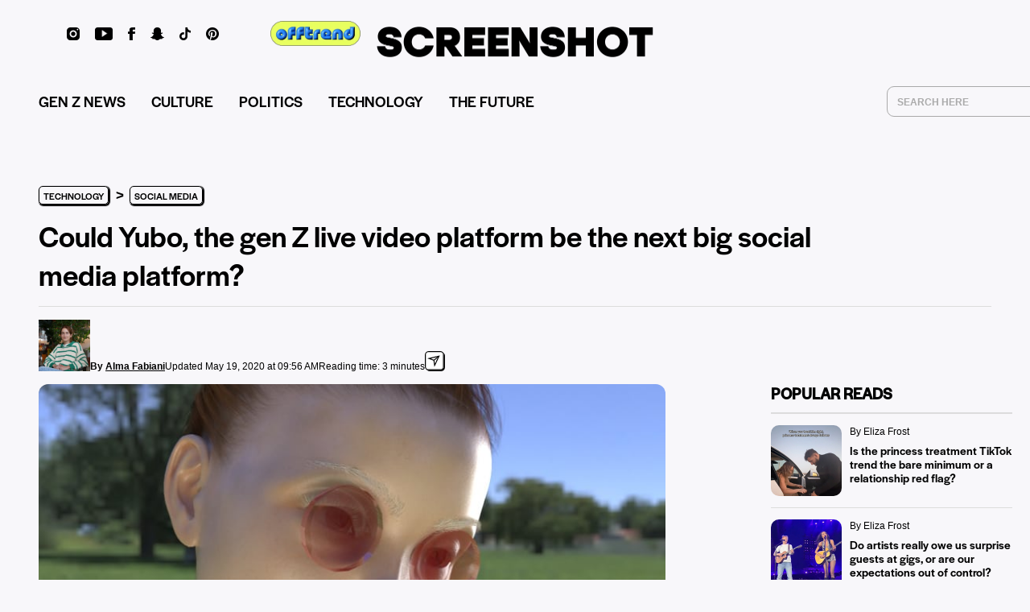

--- FILE ---
content_type: text/html; charset=UTF-8
request_url: https://screenshot-media.com/technology/social-media/yubosocial-media-gen-z/
body_size: 42073
content:
<!DOCTYPE html>
<html lang='en'>
<head><script>if(navigator.userAgent.match(/MSIE|Internet Explorer/i)||navigator.userAgent.match(/Trident\/7\..*?rv:11/i)){let e=document.location.href;if(!e.match(/[?&]nonitro/)){if(e.indexOf("?")==-1){if(e.indexOf("#")==-1){document.location.href=e+"?nonitro=1"}else{document.location.href=e.replace("#","?nonitro=1#")}}else{if(e.indexOf("#")==-1){document.location.href=e+"&nonitro=1"}else{document.location.href=e.replace("#","&nonitro=1#")}}}}</script><link rel="preconnect" href="https://screenshot-media.com" /><link rel="preconnect" href="https://cdn-kmodb.nitrocdn.com" /><meta charset="UTF-8" /><meta name="viewport" content="width=device-width, initial-scale=1.0, maximum-scale=1.0, user-scalable=no shrink-to-fit=no" /><meta name="HandheldFriendly" content="true" /><meta name="keywords" content="" /><title>Could Yubo, the gen Z live video platform be the next big...</title><meta name="description" content="From being introduced as “the app for making friends” to getting slammed for being the “Tinder for teens”, Yubo has definitely been on our radar." /><meta property="og:title" content="Could Yubo, the gen Z live video platform be the next big..." /><meta property="og:image" content="https://screenshot-media.com/wp-content/uploads/2019/12/Screen-Shot-Yubo-Stacie-Ant.jpg" /><meta property="og:type" content="article" /><meta property="og:site_name" content="SCREENSHOT Media" /><meta property="og:description" content="From being introduced as “the app for making friends” to getting slammed for being the “Tinder for teens”, Yubo has definitely been on our radar." /><meta property="og:url" content="https://screenshot-media.com/technology/social-media/yubosocial-media-gen-z/" /><meta name="twitter:card" content="summary_large_image" /><meta name="twitter:site" content="@screenshothq_" /><meta name="twitter:creator" content="@screenshothq_" /><meta name="twitter:title" content="Could Yubo, the gen Z live video platform be the next big..." /><meta name="twitter:description" content="From being introduced as “the app for making friends” to getting slammed for being the “Tinder for teens”, Yubo has definitely been on our radar." /><meta name="twitter:image" content="https://screenshot-media.com/wp-content/uploads/2019/12/Screen-Shot-Yubo-Stacie-Ant.jpg" /><meta name="ss:postid" content="4992" /><meta name="ss:caption" content="From being introduced as “the app for making friends” to getting slammed for being the “Tinder for teens”, Yubo has definitely been on our radar." /><meta name="robots" content="noindex" /><meta name="google-site-verification" content="fZ7ARDrBgGEP91VAZzOJPzOTF3zpbwIsrm4nduRHa0A" /><meta name="facebook-domain-verification" content="j66djs9xa71l3tcxgcojs6sqw12ydw" /><meta property="fb:pages" content="1185998071440397" /><meta name="msapplication-TileColor" content="#da532c" /><meta name="theme-color" content="#ffffff" /><meta name='robots' content='max-image-preview:large' /><meta name="generator" content="WordPress 6.9" /><meta property="fb:pages" content="1185998071440397" /><meta name="generator" content="Site Kit by Google 1.130.0" /><meta name="google-adsense-platform-account" content="ca-host-pub-2644536267352236" /><meta name="google-adsense-platform-domain" content="sitekit.withgoogle.com" /><meta name="generator" content="NitroPack" /><script>var NPSH,NitroScrollHelper;NPSH=NitroScrollHelper=function(){let e=null;const o=window.sessionStorage.getItem("nitroScrollPos");function t(){let e=JSON.parse(window.sessionStorage.getItem("nitroScrollPos"))||{};if(typeof e!=="object"){e={}}e[document.URL]=window.scrollY;window.sessionStorage.setItem("nitroScrollPos",JSON.stringify(e))}window.addEventListener("scroll",function(){if(e!==null){clearTimeout(e)}e=setTimeout(t,200)},{passive:true});let r={};r.getScrollPos=()=>{if(!o){return 0}const e=JSON.parse(o);return e[document.URL]||0};r.isScrolled=()=>{return r.getScrollPos()>document.documentElement.clientHeight*.5};return r}();</script><script>(function(){var a=false;var e=document.documentElement.classList;var i=navigator.userAgent.toLowerCase();var n=["android","iphone","ipad"];var r=n.length;var o;var d=null;for(var t=0;t<r;t++){o=n[t];if(i.indexOf(o)>-1)d=o;if(e.contains(o)){a=true;e.remove(o)}}if(a&&d){e.add(d);if(d=="iphone"||d=="ipad"){e.add("ios")}}})();</script><script type="text/worker" id="nitro-web-worker">var preloadRequests=0;var remainingCount={};var baseURI="";self.onmessage=function(e){switch(e.data.cmd){case"RESOURCE_PRELOAD":var o=e.data.requestId;remainingCount[o]=0;e.data.resources.forEach(function(e){preload(e,function(o){return function(){console.log(o+" DONE: "+e);if(--remainingCount[o]==0){self.postMessage({cmd:"RESOURCE_PRELOAD",requestId:o})}}}(o));remainingCount[o]++});break;case"SET_BASEURI":baseURI=e.data.uri;break}};async function preload(e,o){if(typeof URL!=="undefined"&&baseURI){try{var a=new URL(e,baseURI);e=a.href}catch(e){console.log("Worker error: "+e.message)}}console.log("Preloading "+e);try{var n=new Request(e,{mode:"no-cors",redirect:"follow"});await fetch(n);o()}catch(a){console.log(a);var r=new XMLHttpRequest;r.responseType="blob";r.onload=o;r.onerror=o;r.open("GET",e,true);r.send()}}</script><script id="nprl">(()=>{if(window.NPRL!=undefined)return;(function(e){var t=e.prototype;t.after||(t.after=function(){var e,t=arguments,n=t.length,r=0,i=this,o=i.parentNode,a=Node,c=String,u=document;if(o!==null){while(r<n){(e=t[r])instanceof a?(i=i.nextSibling)!==null?o.insertBefore(e,i):o.appendChild(e):o.appendChild(u.createTextNode(c(e)));++r}}})})(Element);var e,t;e=t=function(){var t=false;var r=window.URL||window.webkitURL;var i=true;var o=true;var a=2;var c=null;var u=null;var d=true;var s=window.nitroGtmExcludes!=undefined;var l=s?JSON.parse(atob(window.nitroGtmExcludes)).map(e=>new RegExp(e)):[];var f;var m;var v=null;var p=null;var g=null;var h={touch:["touchmove","touchend"],default:["mousemove","click","keydown","wheel"]};var E=true;var y=[];var w=false;var b=[];var S=0;var N=0;var L=false;var T=0;var R=null;var O=false;var A=false;var C=false;var P=[];var I=[];var M=[];var k=[];var x=false;var _={};var j=new Map;var B="noModule"in HTMLScriptElement.prototype;var q=requestAnimationFrame||mozRequestAnimationFrame||webkitRequestAnimationFrame||msRequestAnimationFrame;const D="gtm.js?id=";function H(e,t){if(!_[e]){_[e]=[]}_[e].push(t)}function U(e,t){if(_[e]){var n=0,r=_[e];for(var n=0;n<r.length;n++){r[n].call(this,t)}}}function Y(){(function(e,t){var r=null;var i=function(e){r(e)};var o=null;var a={};var c=null;var u=null;var d=0;e.addEventListener(t,function(r){if(["load","DOMContentLoaded"].indexOf(t)!=-1){if(u){Q(function(){e.triggerNitroEvent(t)})}c=true}else if(t=="readystatechange"){d++;n.ogReadyState=d==1?"interactive":"complete";if(u&&u>=d){n.documentReadyState=n.ogReadyState;Q(function(){e.triggerNitroEvent(t)})}}});e.addEventListener(t+"Nitro",function(e){if(["load","DOMContentLoaded"].indexOf(t)!=-1){if(!c){e.preventDefault();e.stopImmediatePropagation()}else{}u=true}else if(t=="readystatechange"){u=n.documentReadyState=="interactive"?1:2;if(d<u){e.preventDefault();e.stopImmediatePropagation()}}});switch(t){case"load":o="onload";break;case"readystatechange":o="onreadystatechange";break;case"pageshow":o="onpageshow";break;default:o=null;break}if(o){Object.defineProperty(e,o,{get:function(){return r},set:function(n){if(typeof n!=="function"){r=null;e.removeEventListener(t+"Nitro",i)}else{if(!r){e.addEventListener(t+"Nitro",i)}r=n}}})}Object.defineProperty(e,"addEventListener"+t,{value:function(r){if(r!=t||!n.startedScriptLoading||document.currentScript&&document.currentScript.hasAttribute("nitro-exclude")){}else{arguments[0]+="Nitro"}e.ogAddEventListener.apply(e,arguments);a[arguments[1]]=arguments[0]}});Object.defineProperty(e,"removeEventListener"+t,{value:function(t){var n=a[arguments[1]];arguments[0]=n;e.ogRemoveEventListener.apply(e,arguments)}});Object.defineProperty(e,"triggerNitroEvent"+t,{value:function(t,n){n=n||e;var r=new Event(t+"Nitro",{bubbles:true});r.isNitroPack=true;Object.defineProperty(r,"type",{get:function(){return t},set:function(){}});Object.defineProperty(r,"target",{get:function(){return n},set:function(){}});e.dispatchEvent(r)}});if(typeof e.triggerNitroEvent==="undefined"){(function(){var t=e.addEventListener;var n=e.removeEventListener;Object.defineProperty(e,"ogAddEventListener",{value:t});Object.defineProperty(e,"ogRemoveEventListener",{value:n});Object.defineProperty(e,"addEventListener",{value:function(n){var r="addEventListener"+n;if(typeof e[r]!=="undefined"){e[r].apply(e,arguments)}else{t.apply(e,arguments)}},writable:true});Object.defineProperty(e,"removeEventListener",{value:function(t){var r="removeEventListener"+t;if(typeof e[r]!=="undefined"){e[r].apply(e,arguments)}else{n.apply(e,arguments)}}});Object.defineProperty(e,"triggerNitroEvent",{value:function(t,n){var r="triggerNitroEvent"+t;if(typeof e[r]!=="undefined"){e[r].apply(e,arguments)}}})})()}}).apply(null,arguments)}Y(window,"load");Y(window,"pageshow");Y(window,"DOMContentLoaded");Y(document,"DOMContentLoaded");Y(document,"readystatechange");try{var F=new Worker(r.createObjectURL(new Blob([document.getElementById("nitro-web-worker").textContent],{type:"text/javascript"})))}catch(e){var F=new Worker("data:text/javascript;base64,"+btoa(document.getElementById("nitro-web-worker").textContent))}F.onmessage=function(e){if(e.data.cmd=="RESOURCE_PRELOAD"){U(e.data.requestId,e)}};if(typeof document.baseURI!=="undefined"){F.postMessage({cmd:"SET_BASEURI",uri:document.baseURI})}var G=function(e){if(--S==0){Q(K)}};var W=function(e){e.target.removeEventListener("load",W);e.target.removeEventListener("error",W);e.target.removeEventListener("nitroTimeout",W);if(e.type!="nitroTimeout"){clearTimeout(e.target.nitroTimeout)}if(--N==0&&S==0){Q(J)}};var X=function(e){var t=e.textContent;try{var n=r.createObjectURL(new Blob([t.replace(/^(?:<!--)?(.*?)(?:-->)?$/gm,"$1")],{type:"text/javascript"}))}catch(e){var n="data:text/javascript;base64,"+btoa(t.replace(/^(?:<!--)?(.*?)(?:-->)?$/gm,"$1"))}return n};var K=function(){n.documentReadyState="interactive";document.triggerNitroEvent("readystatechange");document.triggerNitroEvent("DOMContentLoaded");if(window.pageYOffset||window.pageXOffset){window.dispatchEvent(new Event("scroll"))}A=true;Q(function(){if(N==0){Q(J)}Q($)})};var J=function(){if(!A||O)return;O=true;R.disconnect();en();n.documentReadyState="complete";document.triggerNitroEvent("readystatechange");window.triggerNitroEvent("load",document);window.triggerNitroEvent("pageshow",document);if(window.pageYOffset||window.pageXOffset||location.hash){let e=typeof history.scrollRestoration!=="undefined"&&history.scrollRestoration=="auto";if(e&&typeof NPSH!=="undefined"&&NPSH.getScrollPos()>0&&window.pageYOffset>document.documentElement.clientHeight*.5){window.scrollTo(0,NPSH.getScrollPos())}else if(location.hash){try{let e=document.querySelector(location.hash);if(e){e.scrollIntoView()}}catch(e){}}}var e=null;if(a==1){e=eo}else{e=eu}Q(e)};var Q=function(e){setTimeout(e,0)};var V=function(e){if(e.type=="touchend"||e.type=="click"){g=e}};var $=function(){if(d&&g){setTimeout(function(e){return function(){var t=function(e,t,n){var r=new Event(e,{bubbles:true,cancelable:true});if(e=="click"){r.clientX=t;r.clientY=n}else{r.touches=[{clientX:t,clientY:n}]}return r};var n;if(e.type=="touchend"){var r=e.changedTouches[0];n=document.elementFromPoint(r.clientX,r.clientY);n.dispatchEvent(t("touchstart"),r.clientX,r.clientY);n.dispatchEvent(t("touchend"),r.clientX,r.clientY);n.dispatchEvent(t("click"),r.clientX,r.clientY)}else if(e.type=="click"){n=document.elementFromPoint(e.clientX,e.clientY);n.dispatchEvent(t("click"),e.clientX,e.clientY)}}}(g),150);g=null}};var z=function(e){if(e.tagName=="SCRIPT"&&!e.hasAttribute("data-nitro-for-id")&&!e.hasAttribute("nitro-document-write")||e.tagName=="IMG"&&(e.hasAttribute("src")||e.hasAttribute("srcset"))||e.tagName=="IFRAME"&&e.hasAttribute("src")||e.tagName=="LINK"&&e.hasAttribute("href")&&e.hasAttribute("rel")&&e.getAttribute("rel")=="stylesheet"){if(e.tagName==="IFRAME"&&e.src.indexOf("about:blank")>-1){return}var t="";switch(e.tagName){case"LINK":t=e.href;break;case"IMG":if(k.indexOf(e)>-1)return;t=e.srcset||e.src;break;default:t=e.src;break}var n=e.getAttribute("type");if(!t&&e.tagName!=="SCRIPT")return;if((e.tagName=="IMG"||e.tagName=="LINK")&&(t.indexOf("data:")===0||t.indexOf("blob:")===0))return;if(e.tagName=="SCRIPT"&&n&&n!=="text/javascript"&&n!=="application/javascript"){if(n!=="module"||!B)return}if(e.tagName==="SCRIPT"){if(k.indexOf(e)>-1)return;if(e.noModule&&B){return}let t=null;if(document.currentScript){if(document.currentScript.src&&document.currentScript.src.indexOf(D)>-1){t=document.currentScript}if(document.currentScript.hasAttribute("data-nitro-gtm-id")){e.setAttribute("data-nitro-gtm-id",document.currentScript.getAttribute("data-nitro-gtm-id"))}}else if(window.nitroCurrentScript){if(window.nitroCurrentScript.src&&window.nitroCurrentScript.src.indexOf(D)>-1){t=window.nitroCurrentScript}}if(t&&s){let n=false;for(const t of l){n=e.src?t.test(e.src):t.test(e.textContent);if(n){break}}if(!n){e.type="text/googletagmanagerscript";let n=t.hasAttribute("data-nitro-gtm-id")?t.getAttribute("data-nitro-gtm-id"):t.id;if(!j.has(n)){j.set(n,[])}let r=j.get(n);r.push(e);return}}if(!e.src){if(e.textContent.length>0){e.textContent+="\n;if(document.currentScript.nitroTimeout) {clearTimeout(document.currentScript.nitroTimeout);}; setTimeout(function() { this.dispatchEvent(new Event('load')); }.bind(document.currentScript), 0);"}else{return}}else{}k.push(e)}if(!e.hasOwnProperty("nitroTimeout")){N++;e.addEventListener("load",W,true);e.addEventListener("error",W,true);e.addEventListener("nitroTimeout",W,true);e.nitroTimeout=setTimeout(function(){console.log("Resource timed out",e);e.dispatchEvent(new Event("nitroTimeout"))},5e3)}}};var Z=function(e){if(e.hasOwnProperty("nitroTimeout")&&e.nitroTimeout){clearTimeout(e.nitroTimeout);e.nitroTimeout=null;e.dispatchEvent(new Event("nitroTimeout"))}};document.documentElement.addEventListener("load",function(e){if(e.target.tagName=="SCRIPT"||e.target.tagName=="IMG"){k.push(e.target)}},true);document.documentElement.addEventListener("error",function(e){if(e.target.tagName=="SCRIPT"||e.target.tagName=="IMG"){k.push(e.target)}},true);var ee=["appendChild","replaceChild","insertBefore","prepend","append","before","after","replaceWith","insertAdjacentElement"];var et=function(){if(s){window._nitro_setTimeout=window.setTimeout;window.setTimeout=function(e,t,...n){let r=document.currentScript||window.nitroCurrentScript;if(!r||r.src&&r.src.indexOf(D)==-1){return window._nitro_setTimeout.call(window,e,t,...n)}return window._nitro_setTimeout.call(window,function(e,t){return function(...n){window.nitroCurrentScript=e;t(...n)}}(r,e),t,...n)}}ee.forEach(function(e){HTMLElement.prototype["og"+e]=HTMLElement.prototype[e];HTMLElement.prototype[e]=function(...t){if(this.parentNode||this===document.documentElement){switch(e){case"replaceChild":case"insertBefore":t.pop();break;case"insertAdjacentElement":t.shift();break}t.forEach(function(e){if(!e)return;if(e.tagName=="SCRIPT"){z(e)}else{if(e.children&&e.children.length>0){e.querySelectorAll("script").forEach(z)}}})}return this["og"+e].apply(this,arguments)}})};var en=function(){if(s&&typeof window._nitro_setTimeout==="function"){window.setTimeout=window._nitro_setTimeout}ee.forEach(function(e){HTMLElement.prototype[e]=HTMLElement.prototype["og"+e]})};var er=async function(){if(o){ef(f);ef(V);if(v){clearTimeout(v);v=null}}if(T===1){L=true;return}else if(T===0){T=-1}n.startedScriptLoading=true;Object.defineProperty(document,"readyState",{get:function(){return n.documentReadyState},set:function(){}});var e=document.documentElement;var t={attributes:true,attributeFilter:["src"],childList:true,subtree:true};R=new MutationObserver(function(e,t){e.forEach(function(e){if(e.type=="childList"&&e.addedNodes.length>0){e.addedNodes.forEach(function(e){if(!document.documentElement.contains(e)){return}if(e.tagName=="IMG"||e.tagName=="IFRAME"||e.tagName=="LINK"){z(e)}})}if(e.type=="childList"&&e.removedNodes.length>0){e.removedNodes.forEach(function(e){if(e.tagName=="IFRAME"||e.tagName=="LINK"){Z(e)}})}if(e.type=="attributes"){var t=e.target;if(!document.documentElement.contains(t)){return}if(t.tagName=="IFRAME"||t.tagName=="LINK"||t.tagName=="IMG"||t.tagName=="SCRIPT"){z(t)}}})});R.observe(e,t);if(!s){et()}await Promise.all(P);var r=b.shift();var i=null;var a=false;while(r){var c;var u=JSON.parse(atob(r.meta));var d=u.delay;if(r.type=="inline"){var l=document.getElementById(r.id);if(l){l.remove()}else{r=b.shift();continue}c=X(l);if(c===false){r=b.shift();continue}}else{c=r.src}if(!a&&r.type!="inline"&&(typeof u.attributes.async!="undefined"||typeof u.attributes.defer!="undefined")){if(i===null){i=r}else if(i===r){a=true}if(!a){b.push(r);r=b.shift();continue}}var m=document.createElement("script");m.src=c;m.setAttribute("data-nitro-for-id",r.id);for(var p in u.attributes){try{if(u.attributes[p]===false){m.setAttribute(p,"")}else{m.setAttribute(p,u.attributes[p])}}catch(e){console.log("Error while setting script attribute",m,e)}}m.async=false;if(u.canonicalLink!=""&&Object.getOwnPropertyDescriptor(m,"src")?.configurable!==false){(e=>{Object.defineProperty(m,"src",{get:function(){return e.canonicalLink},set:function(){}})})(u)}if(d){setTimeout((function(e,t){var n=document.querySelector("[data-nitro-marker-id='"+t+"']");if(n){n.after(e)}else{document.head.appendChild(e)}}).bind(null,m,r.id),d)}else{m.addEventListener("load",G);m.addEventListener("error",G);if(!m.noModule||!B){S++}var g=document.querySelector("[data-nitro-marker-id='"+r.id+"']");if(g){Q(function(e,t){return function(){e.after(t)}}(g,m))}else{Q(function(e){return function(){document.head.appendChild(e)}}(m))}}r=b.shift()}};var ei=function(){var e=document.getElementById("nitro-deferred-styles");var t=document.createElement("div");t.innerHTML=e.textContent;return t};var eo=async function(e){isPreload=e&&e.type=="NitroPreload";if(!isPreload){T=-1;E=false;if(o){ef(f);ef(V);if(v){clearTimeout(v);v=null}}}if(w===false){var t=ei();let e=t.querySelectorAll('style,link[rel="stylesheet"]');w=e.length;if(w){let e=document.getElementById("nitro-deferred-styles-marker");e.replaceWith.apply(e,t.childNodes)}else if(isPreload){Q(ed)}else{es()}}else if(w===0&&!isPreload){es()}};var ea=function(){var e=ei();var t=e.childNodes;var n;var r=[];for(var i=0;i<t.length;i++){n=t[i];if(n.href){r.push(n.href)}}var o="css-preload";H(o,function(e){eo(new Event("NitroPreload"))});if(r.length){F.postMessage({cmd:"RESOURCE_PRELOAD",resources:r,requestId:o})}else{Q(function(){U(o)})}};var ec=function(){if(T===-1)return;T=1;var e=[];var t,n;for(var r=0;r<b.length;r++){t=b[r];if(t.type!="inline"){if(t.src){n=JSON.parse(atob(t.meta));if(n.delay)continue;if(n.attributes.type&&n.attributes.type=="module"&&!B)continue;e.push(t.src)}}}if(e.length){var i="js-preload";H(i,function(e){T=2;if(L){Q(er)}});F.postMessage({cmd:"RESOURCE_PRELOAD",resources:e,requestId:i})}};var eu=function(){while(I.length){style=I.shift();if(style.hasAttribute("nitropack-onload")){style.setAttribute("onload",style.getAttribute("nitropack-onload"));Q(function(e){return function(){e.dispatchEvent(new Event("load"))}}(style))}}while(M.length){style=M.shift();if(style.hasAttribute("nitropack-onerror")){style.setAttribute("onerror",style.getAttribute("nitropack-onerror"));Q(function(e){return function(){e.dispatchEvent(new Event("error"))}}(style))}}};var ed=function(){if(!x){if(i){Q(function(){var e=document.getElementById("nitro-critical-css");if(e){e.remove()}})}x=true;onStylesLoadEvent=new Event("NitroStylesLoaded");onStylesLoadEvent.isNitroPack=true;window.dispatchEvent(onStylesLoadEvent)}};var es=function(){if(a==2){Q(er)}else{eu()}};var el=function(e){m.forEach(function(t){document.addEventListener(t,e,true)})};var ef=function(e){m.forEach(function(t){document.removeEventListener(t,e,true)})};if(s){et()}return{setAutoRemoveCriticalCss:function(e){i=e},registerScript:function(e,t,n){b.push({type:"remote",src:e,id:t,meta:n})},registerInlineScript:function(e,t){b.push({type:"inline",id:e,meta:t})},registerStyle:function(e,t,n){y.push({href:e,rel:t,media:n})},onLoadStyle:function(e){I.push(e);if(w!==false&&--w==0){Q(ed);if(E){E=false}else{es()}}},onErrorStyle:function(e){M.push(e);if(w!==false&&--w==0){Q(ed);if(E){E=false}else{es()}}},loadJs:function(e,t){if(!e.src){var n=X(e);if(n!==false){e.src=n;e.textContent=""}}if(t){Q(function(e,t){return function(){e.after(t)}}(t,e))}else{Q(function(e){return function(){document.head.appendChild(e)}}(e))}},loadQueuedResources:async function(){window.dispatchEvent(new Event("NitroBootStart"));if(p){clearTimeout(p);p=null}window.removeEventListener("load",e.loadQueuedResources);f=a==1?er:eo;if(!o||g){Q(f)}else{if(navigator.userAgent.indexOf(" Edge/")==-1){ea();H("css-preload",ec)}el(f);if(u){if(c){v=setTimeout(f,c)}}else{}}},fontPreload:function(e){var t="critical-fonts";H(t,function(e){document.getElementById("nitro-critical-fonts").type="text/css"});F.postMessage({cmd:"RESOURCE_PRELOAD",resources:e,requestId:t})},boot:function(){if(t)return;t=true;C=typeof NPSH!=="undefined"&&NPSH.isScrolled();let n=document.prerendering;if(location.hash||C||n){o=false}m=h.default.concat(h.touch);p=setTimeout(e.loadQueuedResources,1500);el(V);if(C){e.loadQueuedResources()}else{window.addEventListener("load",e.loadQueuedResources)}},addPrerequisite:function(e){P.push(e)},getTagManagerNodes:function(e){if(!e)return j;return j.get(e)??[]}}}();var n,r;n=r=function(){var t=document.write;return{documentWrite:function(n,r){if(n&&n.hasAttribute("nitro-exclude")){return t.call(document,r)}var i=null;if(n.documentWriteContainer){i=n.documentWriteContainer}else{i=document.createElement("span");n.documentWriteContainer=i}var o=null;if(n){if(n.hasAttribute("data-nitro-for-id")){o=document.querySelector('template[data-nitro-marker-id="'+n.getAttribute("data-nitro-for-id")+'"]')}else{o=n}}i.innerHTML+=r;i.querySelectorAll("script").forEach(function(e){e.setAttribute("nitro-document-write","")});if(!i.parentNode){if(o){o.parentNode.insertBefore(i,o)}else{document.body.appendChild(i)}}var a=document.createElement("span");a.innerHTML=r;var c=a.querySelectorAll("script");if(c.length){c.forEach(function(t){var n=t.getAttributeNames();var r=document.createElement("script");n.forEach(function(e){r.setAttribute(e,t.getAttribute(e))});r.async=false;if(!t.src&&t.textContent){r.textContent=t.textContent}e.loadJs(r,o)})}},TrustLogo:function(e,t){var n=document.getElementById(e);var r=document.createElement("img");r.src=t;n.parentNode.insertBefore(r,n)},documentReadyState:"loading",ogReadyState:document.readyState,startedScriptLoading:false,loadScriptDelayed:function(e,t){setTimeout(function(){var t=document.createElement("script");t.src=e;document.head.appendChild(t)},t)}}}();document.write=function(e){n.documentWrite(document.currentScript,e)};document.writeln=function(e){n.documentWrite(document.currentScript,e+"\n")};window.NPRL=e;window.NitroResourceLoader=t;window.NPh=n;window.NitroPackHelper=r})();</script><template id="nitro-deferred-styles-marker"></template><style id="nitro-fonts">@font-face{font-family:"Lora";font-style:italic;font-weight:400;font-display:swap;src:url("https://fonts.gstatic.com/s/lora/v37/0QI8MX1D_JOuMw_hLdO6T2wV9KnW-MoFoqJ2nPWa3ZyJTg.woff2") format("woff2");unicode-range:U+0460-052F,U+1C80-1C8A,U+20B4,U+2DE0-2DFF,U+A640-A69F,U+FE2E-FE2F}@font-face{font-family:"Lora";font-style:italic;font-weight:400;font-display:swap;src:url("https://fonts.gstatic.com/s/lora/v37/0QI8MX1D_JOuMw_hLdO6T2wV9KnW-MoFoqt2nPWa3ZyJTg.woff2") format("woff2");unicode-range:U+0301,U+0400-045F,U+0490-0491,U+04B0-04B1,U+2116}@font-face{font-family:"Lora";font-style:italic;font-weight:400;font-display:swap;src:url("https://fonts.gstatic.com/s/lora/v37/0QI8MX1D_JOuMw_hLdO6T2wV9KnW-MoFotN2nPWa3ZyJTg.woff2") format("woff2");unicode-range:U+0302-0303,U+0305,U+0307-0308,U+0310,U+0312,U+0315,U+031A,U+0326-0327,U+032C,U+032F-0330,U+0332-0333,U+0338,U+033A,U+0346,U+034D,U+0391-03A1,U+03A3-03A9,U+03B1-03C9,U+03D1,U+03D5-03D6,U+03F0-03F1,U+03F4-03F5,U+2016-2017,U+2034-2038,U+203C,U+2040,U+2043,U+2047,U+2050,U+2057,U+205F,U+2070-2071,U+2074-208E,U+2090-209C,U+20D0-20DC,U+20E1,U+20E5-20EF,U+2100-2112,U+2114-2115,U+2117-2121,U+2123-214F,U+2190,U+2192,U+2194-21AE,U+21B0-21E5,U+21F1-21F2,U+21F4-2211,U+2213-2214,U+2216-22FF,U+2308-230B,U+2310,U+2319,U+231C-2321,U+2336-237A,U+237C,U+2395,U+239B-23B7,U+23D0,U+23DC-23E1,U+2474-2475,U+25AF,U+25B3,U+25B7,U+25BD,U+25C1,U+25CA,U+25CC,U+25FB,U+266D-266F,U+27C0-27FF,U+2900-2AFF,U+2B0E-2B11,U+2B30-2B4C,U+2BFE,U+3030,U+FF5B,U+FF5D,U+1D400-1D7FF,U+1EE00-1EEFF}@font-face{font-family:"Lora";font-style:italic;font-weight:400;font-display:swap;src:url("https://fonts.gstatic.com/s/lora/v37/0QI8MX1D_JOuMw_hLdO6T2wV9KnW-MoFosF2nPWa3ZyJTg.woff2") format("woff2");unicode-range:U+0001-000C,U+000E-001F,U+007F-009F,U+20DD-20E0,U+20E2-20E4,U+2150-218F,U+2190,U+2192,U+2194-2199,U+21AF,U+21E6-21F0,U+21F3,U+2218-2219,U+2299,U+22C4-22C6,U+2300-243F,U+2440-244A,U+2460-24FF,U+25A0-27BF,U+2800-28FF,U+2921-2922,U+2981,U+29BF,U+29EB,U+2B00-2BFF,U+4DC0-4DFF,U+FFF9-FFFB,U+10140-1018E,U+10190-1019C,U+101A0,U+101D0-101FD,U+102E0-102FB,U+10E60-10E7E,U+1D2C0-1D2D3,U+1D2E0-1D37F,U+1F000-1F0FF,U+1F100-1F1AD,U+1F1E6-1F1FF,U+1F30D-1F30F,U+1F315,U+1F31C,U+1F31E,U+1F320-1F32C,U+1F336,U+1F378,U+1F37D,U+1F382,U+1F393-1F39F,U+1F3A7-1F3A8,U+1F3AC-1F3AF,U+1F3C2,U+1F3C4-1F3C6,U+1F3CA-1F3CE,U+1F3D4-1F3E0,U+1F3ED,U+1F3F1-1F3F3,U+1F3F5-1F3F7,U+1F408,U+1F415,U+1F41F,U+1F426,U+1F43F,U+1F441-1F442,U+1F444,U+1F446-1F449,U+1F44C-1F44E,U+1F453,U+1F46A,U+1F47D,U+1F4A3,U+1F4B0,U+1F4B3,U+1F4B9,U+1F4BB,U+1F4BF,U+1F4C8-1F4CB,U+1F4D6,U+1F4DA,U+1F4DF,U+1F4E3-1F4E6,U+1F4EA-1F4ED,U+1F4F7,U+1F4F9-1F4FB,U+1F4FD-1F4FE,U+1F503,U+1F507-1F50B,U+1F50D,U+1F512-1F513,U+1F53E-1F54A,U+1F54F-1F5FA,U+1F610,U+1F650-1F67F,U+1F687,U+1F68D,U+1F691,U+1F694,U+1F698,U+1F6AD,U+1F6B2,U+1F6B9-1F6BA,U+1F6BC,U+1F6C6-1F6CF,U+1F6D3-1F6D7,U+1F6E0-1F6EA,U+1F6F0-1F6F3,U+1F6F7-1F6FC,U+1F700-1F7FF,U+1F800-1F80B,U+1F810-1F847,U+1F850-1F859,U+1F860-1F887,U+1F890-1F8AD,U+1F8B0-1F8BB,U+1F8C0-1F8C1,U+1F900-1F90B,U+1F93B,U+1F946,U+1F984,U+1F996,U+1F9E9,U+1FA00-1FA6F,U+1FA70-1FA7C,U+1FA80-1FA89,U+1FA8F-1FAC6,U+1FACE-1FADC,U+1FADF-1FAE9,U+1FAF0-1FAF8,U+1FB00-1FBFF}@font-face{font-family:"Lora";font-style:italic;font-weight:400;font-display:swap;src:url("https://fonts.gstatic.com/s/lora/v37/0QI8MX1D_JOuMw_hLdO6T2wV9KnW-MoFoqB2nPWa3ZyJTg.woff2") format("woff2");unicode-range:U+0102-0103,U+0110-0111,U+0128-0129,U+0168-0169,U+01A0-01A1,U+01AF-01B0,U+0300-0301,U+0303-0304,U+0308-0309,U+0323,U+0329,U+1EA0-1EF9,U+20AB}@font-face{font-family:"Lora";font-style:italic;font-weight:400;font-display:swap;src:url("https://fonts.gstatic.com/s/lora/v37/0QI8MX1D_JOuMw_hLdO6T2wV9KnW-MoFoqF2nPWa3ZyJTg.woff2") format("woff2");unicode-range:U+0100-02BA,U+02BD-02C5,U+02C7-02CC,U+02CE-02D7,U+02DD-02FF,U+0304,U+0308,U+0329,U+1D00-1DBF,U+1E00-1E9F,U+1EF2-1EFF,U+2020,U+20A0-20AB,U+20AD-20C0,U+2113,U+2C60-2C7F,U+A720-A7FF}@font-face{font-family:"Lora";font-style:italic;font-weight:400;font-display:swap;src:url("https://fonts.gstatic.com/s/lora/v37/0QI8MX1D_JOuMw_hLdO6T2wV9KnW-MoFoq92nPWa3Zw.woff2") format("woff2");unicode-range:U+0000-00FF,U+0131,U+0152-0153,U+02BB-02BC,U+02C6,U+02DA,U+02DC,U+0304,U+0308,U+0329,U+2000-206F,U+20AC,U+2122,U+2191,U+2193,U+2212,U+2215,U+FEFF,U+FFFD}@font-face{font-family:"Lora";font-style:normal;font-weight:400;font-display:swap;src:url("https://fonts.gstatic.com/s/lora/v37/0QIvMX1D_JOuMwf7I_FMl_GW8g.woff2") format("woff2");unicode-range:U+0460-052F,U+1C80-1C8A,U+20B4,U+2DE0-2DFF,U+A640-A69F,U+FE2E-FE2F}@font-face{font-family:"Lora";font-style:normal;font-weight:400;font-display:swap;src:url("https://fonts.gstatic.com/s/lora/v37/0QIvMX1D_JOuMw77I_FMl_GW8g.woff2") format("woff2");unicode-range:U+0301,U+0400-045F,U+0490-0491,U+04B0-04B1,U+2116}@font-face{font-family:"Lora";font-style:normal;font-weight:400;font-display:swap;src:url("https://fonts.gstatic.com/s/lora/v37/0QIvMX1D_JOuM3b7I_FMl_GW8g.woff2") format("woff2");unicode-range:U+0302-0303,U+0305,U+0307-0308,U+0310,U+0312,U+0315,U+031A,U+0326-0327,U+032C,U+032F-0330,U+0332-0333,U+0338,U+033A,U+0346,U+034D,U+0391-03A1,U+03A3-03A9,U+03B1-03C9,U+03D1,U+03D5-03D6,U+03F0-03F1,U+03F4-03F5,U+2016-2017,U+2034-2038,U+203C,U+2040,U+2043,U+2047,U+2050,U+2057,U+205F,U+2070-2071,U+2074-208E,U+2090-209C,U+20D0-20DC,U+20E1,U+20E5-20EF,U+2100-2112,U+2114-2115,U+2117-2121,U+2123-214F,U+2190,U+2192,U+2194-21AE,U+21B0-21E5,U+21F1-21F2,U+21F4-2211,U+2213-2214,U+2216-22FF,U+2308-230B,U+2310,U+2319,U+231C-2321,U+2336-237A,U+237C,U+2395,U+239B-23B7,U+23D0,U+23DC-23E1,U+2474-2475,U+25AF,U+25B3,U+25B7,U+25BD,U+25C1,U+25CA,U+25CC,U+25FB,U+266D-266F,U+27C0-27FF,U+2900-2AFF,U+2B0E-2B11,U+2B30-2B4C,U+2BFE,U+3030,U+FF5B,U+FF5D,U+1D400-1D7FF,U+1EE00-1EEFF}@font-face{font-family:"Lora";font-style:normal;font-weight:400;font-display:swap;src:url("https://fonts.gstatic.com/s/lora/v37/0QIvMX1D_JOuM2T7I_FMl_GW8g.woff2") format("woff2");unicode-range:U+0001-000C,U+000E-001F,U+007F-009F,U+20DD-20E0,U+20E2-20E4,U+2150-218F,U+2190,U+2192,U+2194-2199,U+21AF,U+21E6-21F0,U+21F3,U+2218-2219,U+2299,U+22C4-22C6,U+2300-243F,U+2440-244A,U+2460-24FF,U+25A0-27BF,U+2800-28FF,U+2921-2922,U+2981,U+29BF,U+29EB,U+2B00-2BFF,U+4DC0-4DFF,U+FFF9-FFFB,U+10140-1018E,U+10190-1019C,U+101A0,U+101D0-101FD,U+102E0-102FB,U+10E60-10E7E,U+1D2C0-1D2D3,U+1D2E0-1D37F,U+1F000-1F0FF,U+1F100-1F1AD,U+1F1E6-1F1FF,U+1F30D-1F30F,U+1F315,U+1F31C,U+1F31E,U+1F320-1F32C,U+1F336,U+1F378,U+1F37D,U+1F382,U+1F393-1F39F,U+1F3A7-1F3A8,U+1F3AC-1F3AF,U+1F3C2,U+1F3C4-1F3C6,U+1F3CA-1F3CE,U+1F3D4-1F3E0,U+1F3ED,U+1F3F1-1F3F3,U+1F3F5-1F3F7,U+1F408,U+1F415,U+1F41F,U+1F426,U+1F43F,U+1F441-1F442,U+1F444,U+1F446-1F449,U+1F44C-1F44E,U+1F453,U+1F46A,U+1F47D,U+1F4A3,U+1F4B0,U+1F4B3,U+1F4B9,U+1F4BB,U+1F4BF,U+1F4C8-1F4CB,U+1F4D6,U+1F4DA,U+1F4DF,U+1F4E3-1F4E6,U+1F4EA-1F4ED,U+1F4F7,U+1F4F9-1F4FB,U+1F4FD-1F4FE,U+1F503,U+1F507-1F50B,U+1F50D,U+1F512-1F513,U+1F53E-1F54A,U+1F54F-1F5FA,U+1F610,U+1F650-1F67F,U+1F687,U+1F68D,U+1F691,U+1F694,U+1F698,U+1F6AD,U+1F6B2,U+1F6B9-1F6BA,U+1F6BC,U+1F6C6-1F6CF,U+1F6D3-1F6D7,U+1F6E0-1F6EA,U+1F6F0-1F6F3,U+1F6F7-1F6FC,U+1F700-1F7FF,U+1F800-1F80B,U+1F810-1F847,U+1F850-1F859,U+1F860-1F887,U+1F890-1F8AD,U+1F8B0-1F8BB,U+1F8C0-1F8C1,U+1F900-1F90B,U+1F93B,U+1F946,U+1F984,U+1F996,U+1F9E9,U+1FA00-1FA6F,U+1FA70-1FA7C,U+1FA80-1FA89,U+1FA8F-1FAC6,U+1FACE-1FADC,U+1FADF-1FAE9,U+1FAF0-1FAF8,U+1FB00-1FBFF}@font-face{font-family:"Lora";font-style:normal;font-weight:400;font-display:swap;src:url("https://fonts.gstatic.com/s/lora/v37/0QIvMX1D_JOuMwX7I_FMl_GW8g.woff2") format("woff2");unicode-range:U+0102-0103,U+0110-0111,U+0128-0129,U+0168-0169,U+01A0-01A1,U+01AF-01B0,U+0300-0301,U+0303-0304,U+0308-0309,U+0323,U+0329,U+1EA0-1EF9,U+20AB}@font-face{font-family:"Lora";font-style:normal;font-weight:400;font-display:swap;src:url("https://fonts.gstatic.com/s/lora/v37/0QIvMX1D_JOuMwT7I_FMl_GW8g.woff2") format("woff2");unicode-range:U+0100-02BA,U+02BD-02C5,U+02C7-02CC,U+02CE-02D7,U+02DD-02FF,U+0304,U+0308,U+0329,U+1D00-1DBF,U+1E00-1E9F,U+1EF2-1EFF,U+2020,U+20A0-20AB,U+20AD-20C0,U+2113,U+2C60-2C7F,U+A720-A7FF}@font-face{font-family:"Lora";font-style:normal;font-weight:400;font-display:swap;src:url("https://fonts.gstatic.com/s/lora/v37/0QIvMX1D_JOuMwr7I_FMl_E.woff2") format("woff2");unicode-range:U+0000-00FF,U+0131,U+0152-0153,U+02BB-02BC,U+02C6,U+02DA,U+02DC,U+0304,U+0308,U+0329,U+2000-206F,U+20AC,U+2122,U+2191,U+2193,U+2212,U+2215,U+FEFF,U+FFFD}@font-face{font-family:"Lora";font-style:normal;font-weight:700;font-display:swap;src:url("https://fonts.gstatic.com/s/lora/v37/0QIvMX1D_JOuMwf7I_FMl_GW8g.woff2") format("woff2");unicode-range:U+0460-052F,U+1C80-1C8A,U+20B4,U+2DE0-2DFF,U+A640-A69F,U+FE2E-FE2F}@font-face{font-family:"Lora";font-style:normal;font-weight:700;font-display:swap;src:url("https://fonts.gstatic.com/s/lora/v37/0QIvMX1D_JOuMw77I_FMl_GW8g.woff2") format("woff2");unicode-range:U+0301,U+0400-045F,U+0490-0491,U+04B0-04B1,U+2116}@font-face{font-family:"Lora";font-style:normal;font-weight:700;font-display:swap;src:url("https://fonts.gstatic.com/s/lora/v37/0QIvMX1D_JOuM3b7I_FMl_GW8g.woff2") format("woff2");unicode-range:U+0302-0303,U+0305,U+0307-0308,U+0310,U+0312,U+0315,U+031A,U+0326-0327,U+032C,U+032F-0330,U+0332-0333,U+0338,U+033A,U+0346,U+034D,U+0391-03A1,U+03A3-03A9,U+03B1-03C9,U+03D1,U+03D5-03D6,U+03F0-03F1,U+03F4-03F5,U+2016-2017,U+2034-2038,U+203C,U+2040,U+2043,U+2047,U+2050,U+2057,U+205F,U+2070-2071,U+2074-208E,U+2090-209C,U+20D0-20DC,U+20E1,U+20E5-20EF,U+2100-2112,U+2114-2115,U+2117-2121,U+2123-214F,U+2190,U+2192,U+2194-21AE,U+21B0-21E5,U+21F1-21F2,U+21F4-2211,U+2213-2214,U+2216-22FF,U+2308-230B,U+2310,U+2319,U+231C-2321,U+2336-237A,U+237C,U+2395,U+239B-23B7,U+23D0,U+23DC-23E1,U+2474-2475,U+25AF,U+25B3,U+25B7,U+25BD,U+25C1,U+25CA,U+25CC,U+25FB,U+266D-266F,U+27C0-27FF,U+2900-2AFF,U+2B0E-2B11,U+2B30-2B4C,U+2BFE,U+3030,U+FF5B,U+FF5D,U+1D400-1D7FF,U+1EE00-1EEFF}@font-face{font-family:"Lora";font-style:normal;font-weight:700;font-display:swap;src:url("https://fonts.gstatic.com/s/lora/v37/0QIvMX1D_JOuM2T7I_FMl_GW8g.woff2") format("woff2");unicode-range:U+0001-000C,U+000E-001F,U+007F-009F,U+20DD-20E0,U+20E2-20E4,U+2150-218F,U+2190,U+2192,U+2194-2199,U+21AF,U+21E6-21F0,U+21F3,U+2218-2219,U+2299,U+22C4-22C6,U+2300-243F,U+2440-244A,U+2460-24FF,U+25A0-27BF,U+2800-28FF,U+2921-2922,U+2981,U+29BF,U+29EB,U+2B00-2BFF,U+4DC0-4DFF,U+FFF9-FFFB,U+10140-1018E,U+10190-1019C,U+101A0,U+101D0-101FD,U+102E0-102FB,U+10E60-10E7E,U+1D2C0-1D2D3,U+1D2E0-1D37F,U+1F000-1F0FF,U+1F100-1F1AD,U+1F1E6-1F1FF,U+1F30D-1F30F,U+1F315,U+1F31C,U+1F31E,U+1F320-1F32C,U+1F336,U+1F378,U+1F37D,U+1F382,U+1F393-1F39F,U+1F3A7-1F3A8,U+1F3AC-1F3AF,U+1F3C2,U+1F3C4-1F3C6,U+1F3CA-1F3CE,U+1F3D4-1F3E0,U+1F3ED,U+1F3F1-1F3F3,U+1F3F5-1F3F7,U+1F408,U+1F415,U+1F41F,U+1F426,U+1F43F,U+1F441-1F442,U+1F444,U+1F446-1F449,U+1F44C-1F44E,U+1F453,U+1F46A,U+1F47D,U+1F4A3,U+1F4B0,U+1F4B3,U+1F4B9,U+1F4BB,U+1F4BF,U+1F4C8-1F4CB,U+1F4D6,U+1F4DA,U+1F4DF,U+1F4E3-1F4E6,U+1F4EA-1F4ED,U+1F4F7,U+1F4F9-1F4FB,U+1F4FD-1F4FE,U+1F503,U+1F507-1F50B,U+1F50D,U+1F512-1F513,U+1F53E-1F54A,U+1F54F-1F5FA,U+1F610,U+1F650-1F67F,U+1F687,U+1F68D,U+1F691,U+1F694,U+1F698,U+1F6AD,U+1F6B2,U+1F6B9-1F6BA,U+1F6BC,U+1F6C6-1F6CF,U+1F6D3-1F6D7,U+1F6E0-1F6EA,U+1F6F0-1F6F3,U+1F6F7-1F6FC,U+1F700-1F7FF,U+1F800-1F80B,U+1F810-1F847,U+1F850-1F859,U+1F860-1F887,U+1F890-1F8AD,U+1F8B0-1F8BB,U+1F8C0-1F8C1,U+1F900-1F90B,U+1F93B,U+1F946,U+1F984,U+1F996,U+1F9E9,U+1FA00-1FA6F,U+1FA70-1FA7C,U+1FA80-1FA89,U+1FA8F-1FAC6,U+1FACE-1FADC,U+1FADF-1FAE9,U+1FAF0-1FAF8,U+1FB00-1FBFF}@font-face{font-family:"Lora";font-style:normal;font-weight:700;font-display:swap;src:url("https://fonts.gstatic.com/s/lora/v37/0QIvMX1D_JOuMwX7I_FMl_GW8g.woff2") format("woff2");unicode-range:U+0102-0103,U+0110-0111,U+0128-0129,U+0168-0169,U+01A0-01A1,U+01AF-01B0,U+0300-0301,U+0303-0304,U+0308-0309,U+0323,U+0329,U+1EA0-1EF9,U+20AB}@font-face{font-family:"Lora";font-style:normal;font-weight:700;font-display:swap;src:url("https://fonts.gstatic.com/s/lora/v37/0QIvMX1D_JOuMwT7I_FMl_GW8g.woff2") format("woff2");unicode-range:U+0100-02BA,U+02BD-02C5,U+02C7-02CC,U+02CE-02D7,U+02DD-02FF,U+0304,U+0308,U+0329,U+1D00-1DBF,U+1E00-1E9F,U+1EF2-1EFF,U+2020,U+20A0-20AB,U+20AD-20C0,U+2113,U+2C60-2C7F,U+A720-A7FF}@font-face{font-family:"Lora";font-style:normal;font-weight:700;font-display:swap;src:url("https://fonts.gstatic.com/s/lora/v37/0QIvMX1D_JOuMwr7I_FMl_E.woff2") format("woff2");unicode-range:U+0000-00FF,U+0131,U+0152-0153,U+02BB-02BC,U+02C6,U+02DA,U+02DC,U+0304,U+0308,U+0329,U+2000-206F,U+20AC,U+2122,U+2191,U+2193,U+2212,U+2215,U+FEFF,U+FFFD}@font-face{font-family:"Halyard Display Medium";src:url("https://cdn-kmodb.nitrocdn.com/XxwOqnvveqepBgpJDsYidIlUfyEoNGYg/assets/static/source/rev-af7c81b/screenshot-media.com/wp-content/themes/screenshot-media/dist/fonts/HalyardDisplayMedium.woff2") format("woff2");font-display:swap}</style><style type="text/css" id="nitro-critical-css">a,body,div,form,h1,h4,html,img,label,li,nav,p,section,span,ul{margin:0;padding:0;border:0;font-size:100%;font:inherit;vertical-align:baseline}nav,section{display:block}body{line-height:1}ul{list-style:none}body,html{height:100%}body{overflow-x:hidden;height:auto;min-height:100%}img{width:100%}:active,a{outline:none}a,a:visited{color:inherit}.dblock{display:block !important}button{outline:none;border:none;font:inherit;color:inherit;background-color:transparent}input[type=text]{font-size:19px;background:transparent;outline:none;border:1px solid #dcdcdc;border-radius:0;padding:20px;width:90%;margin-bottom:20px}.article-preview-image{background-color:#fff;width:100%;padding-top:60%;overflow:hidden;background-size:cover;background-position:50%;margin-bottom:12px}.category{margin-bottom:10px;text-transform:uppercase;border:1px solid #000;padding:5px 5px 4px;white-space:nowrap;width:-webkit-fit-content;width:-moz-fit-content;width:fit-content;max-width:128px;text-align:center}.category a{color:#000}.heading{margin-bottom:25px;line-height:41px}.overlay{height:100vh;width:100vw;background-color:#000;position:absolute;top:0;bottom:0;left:0;z-index:1000}.overlay{opacity:.25}a{text-decoration:none}body{font-family:sans-serif;line-height:19px;background-color:#f8f7fa}body,p{font-weight:400;color:#000;font-size:17px}p,p>span{font-family:"Lora",sans-serif;line-height:27px;letter-spacing:.2px;font-display:swap}h1{font-size:38px;line-height:1em;font-weight:800;line-height:48px}@media (min-width:768px){h1{font-size:48px;line-height:1em;font-weight:bold;line-height:58px}}h4{font-size:20px;line-height:1em;line-height:23px}h4{font-weight:bold}header{position:fixed;display:flex;justify-content:center;z-index:1000;height:144px;top:0;width:100vw;background-color:#fff;flex-direction:column;align-items:center}@media (max-width:767px){header{height:50px;border-bottom:1px solid #dcdcdc}}header{background-color:#f8f7fa}header:not(.header-front) .home-link{position:absolute;top:22%;left:calc(50% - 175px)}header:not(.header-front) .home-link .header-logo-img{width:350px}@media (min-width:768px) and (max-width:992px){header:not(.header-front) .home-link .header-logo-img{width:280px;margin-left:128px}}header:not(.header-front) .home-link .header-logo-img#header-logo-large{display:block}header:not(.header-front) .home-link .header-logo-img#header-logo-small{display:none}header .header-items{box-sizing:border-box;height:20px;width:auto;position:absolute;right:112px;margin:2px 0 0;top:40%;z-index:0;display:flex;flex-direction:row;flex-shrink:0;justify-content:center;align-items:center;display:none}@media (max-width:767px){header .header-items{left:12px;top:30%;justify-content:flex-start;align-items:flex-start;margin:0}}header .header-items .header-agency{font-family:"Open Sans",sans-serif;font-weight:bold;font-size:16px;line-height:22px;margin:0 4px}@media (max-width:767px){header .header-items .header-agency{font-size:12px;line-height:16px}}header .container{width:100%;align-items:center;margin:0}.header-logo{grid-column:1/span 3}@media (min-width:767px){.header-logo{grid-column:5/span 4}}@media (max-width:953px){.header-logo{grid-column:1/span 5}}@media (max-width:766px){.header-logo{margin-left:50px}}.header-logo-img{width:128px}header .link{display:block;font-size:16px;font-weight:800;white-space:pre}header .home-link,header .link{color:#000;text-decoration:none}header .home-link{margin-bottom:0}@media (max-width:767px){header .home-link{display:none}}.hamburger-menu{box-sizing:border-box;height:20px;width:20px;position:absolute;right:66.5px;margin:0 8px;top:40%;z-index:100000000;display:none}@media (max-width:767px){.hamburger-menu{display:block;right:12px;top:30%;z-index:1200;height:16px;width:16px}}.hamburger-line{top:50%;position:relative;box-sizing:border-box}@media (max-width:767px){.hamburger-line{top:30%}}.hamburger-line,.hamburger-line:after,.hamburger-line:before{height:3px;width:20px;background-color:#000}.hamburger-line:after,.hamburger-line:before{content:" ";left:0;position:absolute}.hamburger-line:before{bottom:6px}.hamburger-line:after{top:6px}header .side-menu-open{box-sizing:border-box;display:none}header .menu{right:-100%;top:50px}@media (min-width:768px){header .menu{top:0}}header .overlay{display:none}header .social-icons{position:absolute;left:66.5px;top:22%;margin:0 8px;opacity:1;font-family:"Halyard Display Medium",sans-serif}@media (max-width:767px){header .social-icons{display:none}header .menu{right:-100%}}header .home-link{margin-bottom:12.1px}header .social-icon{margin:2px 8px}header .menu .social-icons{display:flex;position:relative;top:auto;right:auto;opacity:1;margin-left:0;margin-right:0;flex-wrap:wrap;justify-content:space-around}@media (min-width:768px){header .menu .social-icons{width:192px;flex-wrap:nowrap;justify-content:space-between;margin-left:auto;margin-right:auto}}.header-small-logo{display:none}@media (max-width:767px){header .container{padding:0px}.header-small-logo{display:flex;flex-direction:column;justify-content:center;align-items:center;position:absolute;top:0;height:100%;width:100%}}header#header .header-offtrend-link{display:contents}header#header .header-offtrend-link>.header-offtrend-logo-img{position:absolute;top:26px;left:336px;width:112px}@media (min-width:1080px) and (max-width:1279px){header#header .header-offtrend-link>.header-offtrend-logo-img{left:840px}}@media (min-width:960px) and (max-width:1079px){header#header .header-offtrend-link>.header-offtrend-logo-img{left:720px}}@media (min-width:768px) and (max-width:959px){header#header .header-offtrend-link>.header-offtrend-logo-img{left:648px}}@media (max-width:767px){header#header .header-offtrend-link>.header-offtrend-logo-img{display:block;top:13px;left:14px;width:72px;z-index:2}}nav.header-nav{box-sizing:border-box;width:100%;margin:108px auto 0;padding:0 !important}@media (max-width:1649px){nav.header-nav{margin-left:0 !important;margin-right:0 !important;padding:0 64px !important;max-width:unset}}@media (max-width:767px){nav.header-nav{display:none !important}}nav.header-nav.header-nav-article{margin:108px auto 0 !important;box-sizing:content-box;padding:0 48px !important;width:100%;max-width:1312px}@media (min-width:1440px){nav.header-nav.header-nav-article{padding:0 98px !important;width:100%}}nav.header-nav>ul{grid-column:1/span 16;width:100%;display:flex;flex-direction:row;justify-content:flex-start;align-items:center}nav.header-nav>ul>li{list-style-type:none;margin:0 32px 0 0}@media (max-width:1279px){nav.header-nav>ul>li{margin-right:20px}}nav.header-nav>ul>li.no-shrink{flex-shrink:0}nav.header-nav>ul>li.search{margin:0 0 0 auto}@media (max-width:1279px){nav.header-nav>ul>li.search{margin-left:20px}}nav.header-nav>ul>li>a{color:black;font-family:"Halyard Display Medium",sans-serif;font-size:19px;line-height:19px;text-transform:uppercase}nav.header-nav>ul>li>.searchbar-container{width:224px;margin:0 0 0 8px;border:1px solid #aaa;border-radius:9px;height:36px}@media (max-width:1155px){nav.header-nav>ul>li>.searchbar-container{width:144px}}nav.header-nav>ul>li>.searchbar-container input{margin:0 4px;width:87.5%;height:36px !important;box-shadow:none;text-indent:8px}nav.header-nav>ul>li>.searchbar-container form{display:flex;flex-direction:row;justify-content:flex-start;align-items:center;height:36px}nav.header-nav>ul>li>.searchbar-container button{position:relative;margin-right:8px;height:50px;padding:0;display:flex;flex-direction:column;justify-content:center;align-items:center}nav.header-nav>ul>li>.searchbar-container button img{height:16px;width:16px}.menu{position:absolute;height:100vh;width:100%;min-width:192px;border-right:1px solid #f8f7fa;z-index:10000000;background-color:#f8f7fa;display:flex;flex-direction:column;justify-content:space-between}@media (min-width:768px){.menu{width:360px}}.menu .top{display:flex;flex-direction:column}@media (min-width:768px){.menu .top{min-height:unset}}.menu input[type=text],nav input[type=text]{position:relative;font-size:16px !important;background:transparent;outline:none !important;border-radius:0 !important;height:49px !important;margin-top:17px;margin-bottom:50px;padding:0;font-weight:600;width:100%;box-sizing:border-box;border:none;box-shadow:inset 0 0 0 1000px #fff}.menu .link{font-size:16px;margin-bottom:28px;text-decoration:none;font-weight:800}@media (min-width:768px){.menu .link{font-size:18px;margin-bottom:30px}}.menu .bottom .link{color:black;font-family:"Halyard Display Medium",sans-serif;font-size:25px;text-transform:uppercase;margin-bottom:36px}@media (max-width:767px){.menu .bottom .link{font-size:20px;margin-bottom:26px}}.menu .bottom{background-color:#f8f7fa;flex:4;color:black;display:flex;flex-direction:column;z-index:3}@media (max-width:767px){.menu .bottom{flex:2}}.menu .topic-menu{margin:0 auto}.menu .searchbar-container button{position:relative;float:right;height:50px;padding:0;display:flex;flex-direction:column;justify-content:center;align-items:center}.menu .searchbar-container button img{height:16px;width:16px}.menu .searchbar-container{width:297px;margin:90px auto 92px;border:1px solid #aaa;border-radius:9px;height:40px}@media (max-width:767px){.menu .searchbar-container{margin-top:64px;margin-bottom:64px}}.menu .searchbar-container input{margin:0 4px;width:87.5%;height:40px !important;box-shadow:none;text-indent:8px}.menu .searchbar-container form{display:flex;flex-direction:row;justify-content:flex-start;align-items:center;height:40px}.menu .screenshot-menu{margin-top:0;position:relative;min-width:120px;height:100%}.menu .topic-menu{flex:1;display:flex;overflow:hidden;z-index:2;flex-direction:column;margin-top:0;width:280px;overflow:visible}.menu .link-container{flex:1;display:flex;padding-bottom:14px;flex-direction:column;justify-content:flex-start;align-items:flex-start;display:block}@media (max-width:767px){.menu .link-container{padding-bottom:0}}.menu a{color:#fff}.menu a:visited{color:#fff}.menu .screenshot-menu .link-container{min-height:auto;margin-top:24px;padding:0;margin-bottom:48px}@media (max-width:767px){.menu .screenshot-menu .link-container{margin-top:32px}}.social-icons{flex-direction:row;justify-content:space-between}.social-icon{width:auto;height:16px}.tag{font-size:11px;line-height:1em;font-weight:normal;font-family:"Halyard Display Medium",sans-serif}@media (min-width:768px){.tag{font-size:12px}}.light-small{line-height:1em;font-weight:100}.light-small{font-size:12px !important;-webkit-text-size-adjust:100%}ul{list-style-position:outside}li{list-style-type:disc;margin-bottom:10px}li:last-of-type{margin-bottom:20px}.new-footer .new-footer-bottom-logo-mobile{grid-column:1/span 4;text-align:center;margin-bottom:24px}@media (min-width:768px){.new-footer .new-footer-bottom-logo-mobile{display:none}}.new-footer .new-footer-bottom-logo-mobile .new-footer-bottom-logo-img{width:120px}.container{display:grid;grid-template-columns:repeat(4,1fr);grid-column-gap:12px;margin:0 auto;padding:0 12px;max-width:100%}@media (min-width:768px){.container{grid-template-columns:repeat(12,1fr);grid-column-gap:30px;margin:0 auto;padding:0 48px;max-width:1312px}}@media (min-width:1440px){.container{padding:0 98px}}.new-home-container *{box-sizing:border-box}.standard.feature{padding-top:216px}@media (max-width:767px){.standard.feature{padding-top:41px}}.standard.feature .standard-heading-container{position:relative;grid-column:1/span 4;margin-top:0;margin-bottom:28px}@media (min-width:768px){.standard.feature .standard-heading-container{grid-column:4/span 6;margin-top:0}}@media (min-width:768px){.standard.feature .image-heading-container{padding:0;margin-bottom:48px;grid-row:5;grid-column:1/span 8}}@media (min-width:768px){.standard.feature .image-heading-container.large-image-heading-container{grid-row:5;grid-column:1/span 8}}.standard-heading-container.standard-heading-container-breadcrumbs{display:flex;flex-direction:row;justify-content:flex-start;align-items:center}.standard-heading-container.standard-heading-container-breadcrumbs>span{width:24px;text-align:center;padding-left:2px;font-weight:bold}.standard.feature .standard-heading-container-breadcrumbs{grid-row:1;grid-column:1/span 9;margin-bottom:0}@media (max-width:767px){.standard.feature .standard-heading-container-breadcrumbs{grid-column:1/span 4;margin-top:28px;margin-bottom:8px}}@media (max-width:767px){.standard.feature .standard-heading-container-breadcrumbs>.category{margin-top:0;margin-bottom:0}}.preview-link{display:contents;text-decoration:none;color:#000;grid-column:1/span 4}@media (min-width:768px){.preview-link{grid-column:1/span 12;display:flex}}.feature p a{text-decoration:underline;opacity:1;color:#000}.standard.feature .featured-image{grid-column:1/span 4;background-color:#f0f0f0;width:100%;padding-top:60%;overflow:hidden;background-size:cover;background-position:50%;margin-bottom:0;position:relative;border-radius:8px}@media (min-width:768px){.standard.feature .featured-image{grid-column:3/span 8;margin-bottom:0;border-radius:12px;max-width:864px;padding-top:59.215%}}.standard.feature .featured-image .featured-image-img{position:absolute;top:0;left:0;object-fit:cover;height:100%;width:100%}.standard.feature .featured-image-artist-link{text-decoration:underline}.standard.feature .featured-image-caption{font-size:12px;line-height:1.9;color:#000;white-space:nowrap;text-decoration:inherit;line-break:anywhere;font-family:"Halyard Display Regular",sans-serif;font-family:sans-serif;position:relative;transform:none;opacity:1;top:unset;right:unset}@media (max-width:767px){.standard.feature .featured-image-caption{font-size:12px;transform:rotate(0deg);top:auto;right:auto;position:relative;line-break:auto;white-space:normal}}.standard.feature .category{grid-column-start:1;margin-bottom:15px;margin-top:15px;text-transform:uppercase;border:1px solid #000;white-space:nowrap;box-shadow:1px 1px 1px 0 black;border-radius:5px}@media (min-width:768px){.standard.feature .category{grid-column-start:4;max-width:128px;box-shadow:1px 1px 1px 1px black}}.standard.feature .heading{margin-bottom:15px;line-height:41px;grid-column:1/span 4}@media (min-width:768px){.standard.feature .heading{grid-row:2;grid-column:1/span 10}}.standard.feature .heading h1{font-size:38px;line-height:48px;font-weight:normal;font-family:"Halyard Display Medium",sans-serif}@media (max-width:767px){.standard.feature .heading h1{font-size:28px;line-height:32px}}.standard.feature .heading h4{font-size:18px;line-height:20px;font-weight:normal;font-family:"Halyard Display Medium",sans-serif}.standard.feature .credits{grid-column:1/span 4;margin-bottom:12px}@media (min-width:768px){.standard.feature .credits{grid-row:4;grid-column:1/span 9;display:flex;flex-direction:row;justify-content:flex-start;align-items:flex-end;grid-column-gap:12px;margin-bottom:16px}}.standard.feature .credits>.credits-author-image{width:64px;height:64px;object-fit:cover}@media (max-width:767px){.standard.feature .credits>.credits-author-image{margin-bottom:12px}}.standard.feature .credits .name{margin-bottom:13px;font-weight:bold;font-family:sans-serif}@media (min-width:768px){.standard.feature .credits .name{margin-bottom:0}}.standard.feature .credits .credits-link{text-decoration:underline}.standard.feature .credits .date{margin-bottom:14px;font-family:sans-serif}@media (min-width:768px){.standard.feature .credits .date{margin-bottom:0}}.standard.feature .credits .tag{width:-webkit-fit-content;width:-moz-fit-content;width:fit-content}.feature .credits .share-article-container{position:relative;height:25px}.feature .credits .share-article-container .share-article-icon{position:absolute;top:0;left:0;width:25px;height:25px;z-index:1}.feature .credits .share-article-container .share-article-menu{position:absolute;top:0;left:0;width:95px;height:132px;background-color:white;border:1px solid #5e5e5e;border-radius:5px;z-index:2;display:none;flex-direction:column;justify-content:space-evenly;align-items:flex-start}.feature .credits .share-article-container .share-article-menu>a{display:flex;flex-direction:row;justify-content:flex-start;align-items:center;height:16px}.feature .credits .share-article-container .share-article-menu>a>img{width:12px;margin-left:6px;margin-right:6px}.feature .credits .share-article-container .share-article-menu>a>span{font-family:sans-serif;font-size:11px;line-height:16px;font-weight:600}.feature .credits .share-article-container .share-article-menu .pocket-btn{margin-top:2px;margin-left:2px;margin-bottom:-6px}.feature .credits .share-article-container .share-article-menu>h4.copy-url{margin-left:6px;font-family:sans-serif;font-size:11px;line-height:16px;font-weight:600}.standard.feature .line{border-top:1px solid #dcdcdc;margin-bottom:20px;margin-left:0;grid-column:1/span 4;width:100%}@media (min-width:768px){.standard.feature .line{grid-row:3;grid-column:1/span 12;width:100%;margin-bottom:16px}}.name a.credits-link{text-decoration:underline}.feature>.container>p{grid-column:1/span 4;margin-bottom:40px}@media (min-width:768px){.feature>.container>p{grid-column:4/span 6}}.standard.feature>.container:not(.not-first-container,.container-feature-no-drop-cap)>p:first-of-type:first-letter{float:left;color:#000;font-weight:800;font-family:"Halyard Display Medium",sans-serif;font-size:48px;line-height:34px;margin:0 6px -8px -14px;padding:24px 34px;background-image:url("https://cdn-kmodb.nitrocdn.com/XxwOqnvveqepBgpJDsYidIlUfyEoNGYg/assets/images/optimized/rev-12c0876/screenshot-media.com/wp-content/themes/screenshot-media/dist/img/drop-cap.png");background-size:contain;background-position:50% 0;background-repeat:no-repeat}.container.container-feature>p,.container.container-feature>p>span{font-size:17px;-webkit-text-size-adjust:100%}.feature .most-popular-and-up-next{grid-column:1/span 4;display:grid;grid-template-columns:25% 25% 25% 25%}@media (max-width:767px){.feature .most-popular-and-up-next{transform:none !important;display:none}}@media (min-width:768px){.feature .most-popular-and-up-next{display:block;grid-column:10/span 3;grid-row:3/span 16;position:-webkit-sticky;position:sticky;top:53px;padding-top:0px;height:603px;min-width:300px}}.feature .article-side-header{display:none;grid-column:1/span 4}@media (min-width:768px){.feature .article-side-header{display:none;grid-column:1/span 3;grid-row:3/span 16;top:80px;position:-webkit-sticky;position:sticky;margin-bottom:0;height:405px;margin-top:-92px;min-width:300px}}@media (max-width:767px){.feature .most-popular-and-up-next:before{content:"";width:100%;height:2px;border-top:2px solid #dcdcdc;grid-column:2/span 3;margin-bottom:22px}}.feature .most-popular{margin-bottom:0}@media (max-width:767px){.feature .most-popular{grid-column:1/span 3;order:2;margin-bottom:0}}.feature .most-popular-preview:last-of-type{border-bottom:2px solid #dcdcdc}@media (min-width:768px){.standard.feature>.container>p{grid-column:2/span 6}.standard.feature .most-popular-and-up-next{grid-row:5/span 32}}li:last-of-type{margin-bottom:0 !important}.most-popular .title{border-bottom:2px solid #dcdcdc;text-transform:uppercase;padding-bottom:12px;font-family:"Halyard Display Medium",sans-serif}.most-popular-preview{position:relative;display:flex;border-bottom:1px solid #dcdcdc;align-items:flex-start;padding:14px 0}.most-popular-preview .article-preview-image{background-color:#fff;overflow:hidden;background-size:cover;background-position:50%;height:88px;width:88px;padding:0;margin:0;flex-grow:0;flex-shrink:0;border-radius:10px}.most-popular-preview .name{font-size:12px !important;margin-bottom:6px;font-family:sans-serif}.most-popular-preview h4{font-size:15px !important;line-height:17px !important}.most-popular-preview .preview-details{position:relative;top:0;border:0;padding:0;background-color:transparent;flex-basis:75%;margin-left:10px}.most-popular-preview .preview-details .heading{margin-bottom:0 !important}.trend-overlay-container:not(.trend-overlay-container-visible){background-color:transparent !important}:root{--wp--preset--aspect-ratio--square:1;--wp--preset--aspect-ratio--4-3:4/3;--wp--preset--aspect-ratio--3-4:3/4;--wp--preset--aspect-ratio--3-2:3/2;--wp--preset--aspect-ratio--2-3:2/3;--wp--preset--aspect-ratio--16-9:16/9;--wp--preset--aspect-ratio--9-16:9/16;--wp--preset--color--black:#000;--wp--preset--color--cyan-bluish-gray:#abb8c3;--wp--preset--color--white:#fff;--wp--preset--color--pale-pink:#f78da7;--wp--preset--color--vivid-red:#cf2e2e;--wp--preset--color--luminous-vivid-orange:#ff6900;--wp--preset--color--luminous-vivid-amber:#fcb900;--wp--preset--color--light-green-cyan:#7bdcb5;--wp--preset--color--vivid-green-cyan:#00d084;--wp--preset--color--pale-cyan-blue:#8ed1fc;--wp--preset--color--vivid-cyan-blue:#0693e3;--wp--preset--color--vivid-purple:#9b51e0;--wp--preset--gradient--vivid-cyan-blue-to-vivid-purple:linear-gradient(135deg,#0693e3 0%,#9b51e0 100%);--wp--preset--gradient--light-green-cyan-to-vivid-green-cyan:linear-gradient(135deg,#7adcb4 0%,#00d082 100%);--wp--preset--gradient--luminous-vivid-amber-to-luminous-vivid-orange:linear-gradient(135deg,#fcb900 0%,#ff6900 100%);--wp--preset--gradient--luminous-vivid-orange-to-vivid-red:linear-gradient(135deg,#ff6900 0%,#cf2e2e 100%);--wp--preset--gradient--very-light-gray-to-cyan-bluish-gray:linear-gradient(135deg,#eee 0%,#a9b8c3 100%);--wp--preset--gradient--cool-to-warm-spectrum:linear-gradient(135deg,#4aeadc 0%,#9778d1 20%,#cf2aba 40%,#ee2c82 60%,#fb6962 80%,#fef84c 100%);--wp--preset--gradient--blush-light-purple:linear-gradient(135deg,#ffceec 0%,#9896f0 100%);--wp--preset--gradient--blush-bordeaux:linear-gradient(135deg,#fecda5 0%,#fe2d2d 50%,#6b003e 100%);--wp--preset--gradient--luminous-dusk:linear-gradient(135deg,#ffcb70 0%,#c751c0 50%,#4158d0 100%);--wp--preset--gradient--pale-ocean:linear-gradient(135deg,#fff5cb 0%,#b6e3d4 50%,#33a7b5 100%);--wp--preset--gradient--electric-grass:linear-gradient(135deg,#caf880 0%,#71ce7e 100%);--wp--preset--gradient--midnight:linear-gradient(135deg,#020381 0%,#2874fc 100%);--wp--preset--font-size--small:13px;--wp--preset--font-size--medium:20px;--wp--preset--font-size--large:36px;--wp--preset--font-size--x-large:42px;--wp--preset--spacing--20:.44rem;--wp--preset--spacing--30:.67rem;--wp--preset--spacing--40:1rem;--wp--preset--spacing--50:1.5rem;--wp--preset--spacing--60:2.25rem;--wp--preset--spacing--70:3.38rem;--wp--preset--spacing--80:5.06rem;--wp--preset--shadow--natural:6px 6px 9px rgba(0,0,0,.2);--wp--preset--shadow--deep:12px 12px 50px rgba(0,0,0,.4);--wp--preset--shadow--sharp:6px 6px 0px rgba(0,0,0,.2);--wp--preset--shadow--outlined:6px 6px 0px -3px #fff,6px 6px #000;--wp--preset--shadow--crisp:6px 6px 0px #000}:where(section h1),:where(article h1),:where(nav h1),:where(aside h1){font-size:2em}</style>
  
  
  
 
                                                   
                              
   
           
        
    
    
    
    
    
    
    
    
          
        
          
        
    




           
  
  
 
  
  <link rel="apple-touch-icon" sizes="180x180" href="https://cdn-kmodb.nitrocdn.com/XxwOqnvveqepBgpJDsYidIlUfyEoNGYg/assets/images/optimized/rev-12c0876/screenshot-media.com/wp-content/themes/screenshot-media/apple-touch-icon.png" />
  <link rel="icon" type="image/png" sizes="32x32" href="https://cdn-kmodb.nitrocdn.com/XxwOqnvveqepBgpJDsYidIlUfyEoNGYg/assets/images/optimized/rev-12c0876/screenshot-media.com/wp-content/themes/screenshot-media/favicon-32x32.png" />
  <link rel="icon" type="image/png" sizes="16x16" href="https://cdn-kmodb.nitrocdn.com/XxwOqnvveqepBgpJDsYidIlUfyEoNGYg/assets/images/optimized/rev-12c0876/screenshot-media.com/wp-content/themes/screenshot-media/favicon-16x16.png" />
  <link rel="manifest" href="https://screenshot-media.com/wp-content/themes/screenshot-media/site.webmanifest" />
  <link rel="mask-icon" color="#5bbad5" href="https://cdn-kmodb.nitrocdn.com/XxwOqnvveqepBgpJDsYidIlUfyEoNGYg/assets/images/source/rev-12c0876/screenshot-media.com/wp-content/themes/screenshot-media/safari-pinned-tab.svg" />
  
  
  <link rel="shortcut icon" href="https://cdn-kmodb.nitrocdn.com/XxwOqnvveqepBgpJDsYidIlUfyEoNGYg/assets/images/optimized/rev-12c0876/screenshot-media.com/favicon.ico" />
  <link rel="preconnect" href="https://fonts.googleapis.com" />
  <link rel="preconnect" href="https://fonts.gstatic.com" crossorigin />
  
  

<template data-nitro-marker-id="e07a256a261405a0570709f27a5f64da-1"></template>
    

  
<template data-nitro-marker-id="cca12de03e02ea673ef36a0771f02a4f-1"></template>


  
  <template data-nitro-marker-id="f29b9c9d77535eac66afca5eaa166b2a-1"></template>
  <noscript><img height="1" width="1" style="display:none"
  src="https://www.facebook.com/tr?id=907611016554816&ev=PageView&noscript=1"
  /></noscript>
  
  
<template data-nitro-marker-id="976a6b92a89fefe9644bddff56fc759a-1"></template>

  
<link rel='dns-prefetch' href='//www.googletagmanager.com' />
<link rel="alternate" title="oEmbed (JSON)" type="application/json+oembed" href="https://screenshot-media.com/wp-json/oembed/1.0/embed?url=https%3A%2F%2Fscreenshot-media.com%2Ftechnology%2Fsocial-media%2Fyubosocial-media-gen-z%2F" />
<link rel="alternate" title="oEmbed (XML)" type="text/xml+oembed" href="https://screenshot-media.com/wp-json/oembed/1.0/embed?url=https%3A%2F%2Fscreenshot-media.com%2Ftechnology%2Fsocial-media%2Fyubosocial-media-gen-z%2F&#038;format=xml" />





<template data-nitro-marker-id="jquery-core-js"></template>
<template data-nitro-marker-id="jquery-migrate-js"></template>
<template data-nitro-marker-id="it_epoll_validetta_script-js"></template>
<template data-nitro-marker-id="it_epoll_common_js-js-extra"></template>
<template data-nitro-marker-id="it_epoll_common_js-js"></template>
<template data-nitro-marker-id="it_epoll_opinion_voting_js-js"></template>
<template data-nitro-marker-id="it_epoll_poll_voting_js-js"></template>
<template data-nitro-marker-id="wpstg-global-js-extra"></template>
<template data-nitro-marker-id="wpstg-global-js"></template>
<link rel="https://api.w.org/" href="https://screenshot-media.com/wp-json/" /><link rel="alternate" title="JSON" type="application/json" href="https://screenshot-media.com/wp-json/wp/v2/posts/4992" /><link rel="EditURI" type="application/rsd+xml" title="RSD" href="https://screenshot-media.com/xmlrpc.php?rsd" />

<link rel="canonical" href="https://screenshot-media.com/technology/social-media/yubosocial-media-gen-z/" />
<link rel='shortlink' href='https://screenshot-media.com/?p=4992' />
  
  






<script nitro-exclude>window.IS_NITROPACK=!0;window.NITROPACK_STATE='FRESH';</script><style>.nitro-cover{visibility:hidden!important;}</style><script nitro-exclude>window.nitro_lazySizesConfig=window.nitro_lazySizesConfig||{};window.nitro_lazySizesConfig.lazyClass="nitro-lazy";nitro_lazySizesConfig.srcAttr="nitro-lazy-src";nitro_lazySizesConfig.srcsetAttr="nitro-lazy-srcset";nitro_lazySizesConfig.expand=10;nitro_lazySizesConfig.expFactor=1;nitro_lazySizesConfig.hFac=1;nitro_lazySizesConfig.loadMode=1;nitro_lazySizesConfig.ricTimeout=50;nitro_lazySizesConfig.loadHidden=true;(function(){let t=null;let e=false;let a=false;let i=window.scrollY;let r=Date.now();function n(){window.removeEventListener("scroll",n);window.nitro_lazySizesConfig.expand=300}function o(t){let e=t.timeStamp-r;let a=Math.abs(i-window.scrollY)/e;let n=Math.max(a*200,300);r=t.timeStamp;i=window.scrollY;window.nitro_lazySizesConfig.expand=n}window.addEventListener("scroll",o,{passive:true});window.addEventListener("NitroStylesLoaded",function(){e=true});window.addEventListener("load",function(){a=true});document.addEventListener("lazybeforeunveil",function(t){let e=false;let a=t.target.getAttribute("nitro-lazy-mask");if(a){let i="url("+a+")";t.target.style.maskImage=i;t.target.style.webkitMaskImage=i;e=true}let i=t.target.getAttribute("nitro-lazy-bg");if(i){let a=t.target.style.backgroundImage.replace("[data-uri]",i.replace(/\(/g,"%28").replace(/\)/g,"%29"));if(a===t.target.style.backgroundImage){a="url("+i.replace(/\(/g,"%28").replace(/\)/g,"%29")+")"}t.target.style.backgroundImage=a;e=true}if(t.target.tagName=="VIDEO"){if(t.target.hasAttribute("nitro-lazy-poster")){t.target.setAttribute("poster",t.target.getAttribute("nitro-lazy-poster"))}else if(!t.target.hasAttribute("poster")){t.target.setAttribute("preload","metadata")}e=true}let r=t.target.getAttribute("data-nitro-fragment-id");if(r){if(!window.loadNitroFragment(r,"lazy")){t.preventDefault();return false}}if(t.target.classList.contains("av-animated-generic")){t.target.classList.add("avia_start_animation","avia_start_delayed_animation");e=true}if(!e){let e=t.target.tagName.toLowerCase();if(e!=="img"&&e!=="iframe"){t.target.querySelectorAll("img[nitro-lazy-src],img[nitro-lazy-srcset]").forEach(function(t){t.classList.add("nitro-lazy")})}}})})();</script><script id="nitro-lazyloader">(function(e,t){if(typeof module=="object"&&module.exports){module.exports=lazySizes}else{e.lazySizes=t(e,e.document,Date)}})(window,function e(e,t,r){"use strict";if(!e.IntersectionObserver||!t.getElementsByClassName||!e.MutationObserver){return}var i,n;var a=t.documentElement;var s=e.HTMLPictureElement;var o="addEventListener";var l="getAttribute";var c=e[o].bind(e);var u=e.setTimeout;var f=e.requestAnimationFrame||u;var d=e.requestIdleCallback||u;var v=/^picture$/i;var m=["load","error","lazyincluded","_lazyloaded"];var g=Array.prototype.forEach;var p=function(e,t){return e.classList.contains(t)};var z=function(e,t){e.classList.add(t)};var h=function(e,t){e.classList.remove(t)};var y=function(e,t,r){var i=r?o:"removeEventListener";if(r){y(e,t)}m.forEach(function(r){e[i](r,t)})};var b=function(e,r,n,a,s){var o=t.createEvent("CustomEvent");if(!n){n={}}n.instance=i;o.initCustomEvent(r,!a,!s,n);e.dispatchEvent(o);return o};var C=function(t,r){var i;if(!s&&(i=e.picturefill||n.pf)){i({reevaluate:true,elements:[t]})}else if(r&&r.src){t.src=r.src}};var w=function(e,t){return(getComputedStyle(e,null)||{})[t]};var E=function(e,t,r){r=r||e.offsetWidth;while(r<n.minSize&&t&&!e._lazysizesWidth){r=t.offsetWidth;t=t.parentNode}return r};var A=function(){var e,r;var i=[];var n=function(){var t;e=true;r=false;while(i.length){t=i.shift();t[0].apply(t[1],t[2])}e=false};return function(a){if(e){a.apply(this,arguments)}else{i.push([a,this,arguments]);if(!r){r=true;(t.hidden?u:f)(n)}}}}();var x=function(e,t){return t?function(){A(e)}:function(){var t=this;var r=arguments;A(function(){e.apply(t,r)})}};var L=function(e){var t;var i=0;var a=n.throttleDelay;var s=n.ricTimeout;var o=function(){t=false;i=r.now();e()};var l=d&&s>49?function(){d(o,{timeout:s});if(s!==n.ricTimeout){s=n.ricTimeout}}:x(function(){u(o)},true);return function(e){var n;if(e=e===true){s=33}if(t){return}t=true;n=a-(r.now()-i);if(n<0){n=0}if(e||n<9){l()}else{u(l,n)}}};var T=function(e){var t,i;var n=99;var a=function(){t=null;e()};var s=function(){var e=r.now()-i;if(e<n){u(s,n-e)}else{(d||a)(a)}};return function(){i=r.now();if(!t){t=u(s,n)}}};var _=function(){var i,s;var o,f,d,m;var E;var T=new Set;var _=new Map;var M=/^img$/i;var R=/^iframe$/i;var W="onscroll"in e&&!/glebot/.test(navigator.userAgent);var O=0;var S=0;var F=function(e){O--;if(S){S--}if(e&&e.target){y(e.target,F)}if(!e||O<0||!e.target){O=0;S=0}if(G.length&&O-S<1&&O<3){u(function(){while(G.length&&O-S<1&&O<4){J({target:G.shift()})}})}};var I=function(e){if(E==null){E=w(t.body,"visibility")=="hidden"}return E||!(w(e.parentNode,"visibility")=="hidden"&&w(e,"visibility")=="hidden")};var P=function(e){z(e.target,n.loadedClass);h(e.target,n.loadingClass);h(e.target,n.lazyClass);y(e.target,D)};var B=x(P);var D=function(e){B({target:e.target})};var $=function(e,t){try{e.contentWindow.location.replace(t)}catch(r){e.src=t}};var k=function(e){var t;var r=e[l](n.srcsetAttr);if(t=n.customMedia[e[l]("data-media")||e[l]("media")]){e.setAttribute("media",t)}if(r){e.setAttribute("srcset",r)}};var q=x(function(e,t,r,i,a){var s,o,c,f,m,p;if(!(m=b(e,"lazybeforeunveil",t)).defaultPrevented){if(i){if(r){z(e,n.autosizesClass)}else{e.setAttribute("sizes",i)}}o=e[l](n.srcsetAttr);s=e[l](n.srcAttr);if(a){c=e.parentNode;f=c&&v.test(c.nodeName||"")}p=t.firesLoad||"src"in e&&(o||s||f);m={target:e};if(p){y(e,F,true);clearTimeout(d);d=u(F,2500);z(e,n.loadingClass);y(e,D,true)}if(f){g.call(c.getElementsByTagName("source"),k)}if(o){e.setAttribute("srcset",o)}else if(s&&!f){if(R.test(e.nodeName)){$(e,s)}else{e.src=s}}if(o||f){C(e,{src:s})}}A(function(){if(e._lazyRace){delete e._lazyRace}if(!p||e.complete){if(p){F(m)}else{O--}P(m)}})});var H=function(e){if(n.isPaused)return;var t,r;var a=M.test(e.nodeName);var o=a&&(e[l](n.sizesAttr)||e[l]("sizes"));var c=o=="auto";if(c&&a&&(e.src||e.srcset)&&!e.complete&&!p(e,n.errorClass)){return}t=b(e,"lazyunveilread").detail;if(c){N.updateElem(e,true,e.offsetWidth)}O++;if((r=G.indexOf(e))!=-1){G.splice(r,1)}_.delete(e);T.delete(e);i.unobserve(e);s.unobserve(e);q(e,t,c,o,a)};var j=function(e){var t,r;for(t=0,r=e.length;t<r;t++){if(e[t].isIntersecting===false){continue}H(e[t].target)}};var G=[];var J=function(e,r){var i,n,a,s;for(n=0,a=e.length;n<a;n++){if(r&&e[n].boundingClientRect.width>0&&e[n].boundingClientRect.height>0){_.set(e[n].target,{rect:e[n].boundingClientRect,scrollTop:t.documentElement.scrollTop,scrollLeft:t.documentElement.scrollLeft})}if(e[n].boundingClientRect.bottom<=0&&e[n].boundingClientRect.right<=0&&e[n].boundingClientRect.left<=0&&e[n].boundingClientRect.top<=0){continue}if(!e[n].isIntersecting){continue}s=e[n].target;if(O-S<1&&O<4){S++;H(s)}else if((i=G.indexOf(s))==-1){G.push(s)}else{G.splice(i,1)}}};var K=function(){var e,t;for(e=0,t=o.length;e<t;e++){if(!o[e]._lazyAdd&&!o[e].classList.contains(n.loadedClass)){o[e]._lazyAdd=true;i.observe(o[e]);s.observe(o[e]);T.add(o[e]);if(!W){H(o[e])}}}};var Q=function(){if(n.isPaused)return;if(_.size===0)return;const r=t.documentElement.scrollTop;const i=t.documentElement.scrollLeft;E=null;const a=r+e.innerHeight+n.expand;const s=i+e.innerWidth+n.expand*n.hFac;const o=r-n.expand;const l=(i-n.expand)*n.hFac;for(let e of _){const[t,r]=e;const i=r.rect.top+r.scrollTop;const n=r.rect.bottom+r.scrollTop;const c=r.rect.left+r.scrollLeft;const u=r.rect.right+r.scrollLeft;if(n>=o&&i<=a&&u>=l&&c<=s&&I(t)){H(t)}}};return{_:function(){m=r.now();o=t.getElementsByClassName(n.lazyClass);i=new IntersectionObserver(j);s=new IntersectionObserver(J,{rootMargin:n.expand+"px "+n.expand*n.hFac+"px"});const e=new ResizeObserver(e=>{if(T.size===0)return;s.disconnect();s=new IntersectionObserver(J,{rootMargin:n.expand+"px "+n.expand*n.hFac+"px"});_=new Map;for(let e of T){s.observe(e)}});e.observe(t.documentElement);c("scroll",L(Q),true);new MutationObserver(K).observe(a,{childList:true,subtree:true,attributes:true});K()},unveil:H}}();var N=function(){var e;var r=x(function(e,t,r,i){var n,a,s;e._lazysizesWidth=i;i+="px";e.setAttribute("sizes",i);if(v.test(t.nodeName||"")){n=t.getElementsByTagName("source");for(a=0,s=n.length;a<s;a++){n[a].setAttribute("sizes",i)}}if(!r.detail.dataAttr){C(e,r.detail)}});var i=function(e,t,i){var n;var a=e.parentNode;if(a){i=E(e,a,i);n=b(e,"lazybeforesizes",{width:i,dataAttr:!!t});if(!n.defaultPrevented){i=n.detail.width;if(i&&i!==e._lazysizesWidth){r(e,a,n,i)}}}};var a=function(){var t;var r=e.length;if(r){t=0;for(;t<r;t++){i(e[t])}}};var s=T(a);return{_:function(){e=t.getElementsByClassName(n.autosizesClass);c("resize",s)},checkElems:s,updateElem:i}}();var M=function(){if(!M.i){M.i=true;N._();_._()}};(function(){var t;var r={lazyClass:"lazyload",lazyWaitClass:"lazyloadwait",loadedClass:"lazyloaded",loadingClass:"lazyloading",preloadClass:"lazypreload",errorClass:"lazyerror",autosizesClass:"lazyautosizes",srcAttr:"data-src",srcsetAttr:"data-srcset",sizesAttr:"data-sizes",minSize:40,customMedia:{},init:true,hFac:.8,loadMode:2,expand:400,ricTimeout:0,throttleDelay:125,isPaused:false};n=e.nitro_lazySizesConfig||e.nitro_lazysizesConfig||{};for(t in r){if(!(t in n)){n[t]=r[t]}}u(function(){if(n.init){M()}})})();i={cfg:n,autoSizer:N,loader:_,init:M,uP:C,aC:z,rC:h,hC:p,fire:b,gW:E,rAF:A};return i});</script><script nitro-exclude>(function(){var t={childList:false,attributes:true,subtree:false,attributeFilter:["src"],attributeOldValue:true};var e=null;var r=[];function n(t){let n=r.indexOf(t);if(n>-1){r.splice(n,1);e.disconnect();a()}t.src=t.getAttribute("nitro-og-src");t.parentNode.querySelector(".nitro-removable-overlay")?.remove()}function i(){if(!e){e=new MutationObserver(function(t,e){t.forEach(t=>{if(t.type=="attributes"&&t.attributeName=="src"){let r=t.target;let n=r.getAttribute("nitro-og-src");let i=r.src;if(i!=n&&t.oldValue!==null){e.disconnect();let o=i.replace(t.oldValue,"");if(i.indexOf("data:")===0&&["?","&"].indexOf(o.substr(0,1))>-1){if(n.indexOf("?")>-1){r.setAttribute("nitro-og-src",n+"&"+o.substr(1))}else{r.setAttribute("nitro-og-src",n+"?"+o.substr(1))}}r.src=t.oldValue;a()}}})})}return e}function o(e){i().observe(e,t)}function a(){r.forEach(o)}window.addEventListener("message",function(t){if(t.data.action&&t.data.action==="playBtnClicked"){var e=document.getElementsByTagName("iframe");for(var r=0;r<e.length;r++){if(t.source===e[r].contentWindow){n(e[r])}}}});document.addEventListener("DOMContentLoaded",function(){document.querySelectorAll("iframe[nitro-og-src]").forEach(t=>{r.push(t)});a()})})();</script><script async=true id="e07a256a261405a0570709f27a5f64da-1" type="nitropack/inlinescript" class="nitropack-inline-script">(function(){var e=window.location.hostname;var t=document.createElement("script");var a=document.getElementsByTagName("script")[0];var n="https://cmp.inmobi.com".concat("/choice/","jPE4ZRUvt9AeJ","/",e,"/choice.js?tag_version=V3");var i=0;var s=3;t.async=true;t.type="text/javascript";t.src=n;a.parentNode.insertBefore(t,a);function p(){var e="__tcfapiLocator";var t=[];var a=window;var n;function i(){var t=a.document;var n=!!a.frames[e];if(!n){if(t.body){var s=t.createElement("iframe");s.style.cssText="display:none";s.name=e;t.body.appendChild(s)}else{setTimeout(i,5)}}return!n}function s(){var e;var a=arguments;if(!a.length){return t}else if(a[0]==="setGdprApplies"){if(a.length>3&&a[2]===2&&typeof a[3]==="boolean"){e=a[3];if(typeof a[2]==="function"){a[2]("set",true)}}}else if(a[0]==="ping"){var n={gdprApplies:e,cmpLoaded:false,cmpStatus:"stub"};if(typeof a[2]==="function"){a[2](n)}}else{if(a[0]==="init"&&typeof a[3]==="object"){a[3]=Object.assign(a[3],{tag_version:"V3"})}t.push(a)}}function p(e){var t=typeof e.data==="string";var a={};try{if(t){a=JSON.parse(e.data)}else{a=e.data}}catch(e){}var n=a.__tcfapiCall;if(n){window.__tcfapi(n.command,n.version,function(a,i){var s={__tcfapiReturn:{returnValue:a,success:i,callId:n.callId}};if(t){s=JSON.stringify(s)}if(e&&e.source&&e.source.postMessage){e.source.postMessage(s,"*")}},n.parameter)}}while(a){try{if(a.frames[e]){n=a;break}}catch(e){}if(a===window.top){break}a=a.parent}if(!n){i();a.__tcfapi=s;a.addEventListener("message",p,false)}};p();function r(){const e=10;const t=["2:tcfeuv2","6:uspv1","7:usnatv1","8:usca","9:usvav1","10:uscov1","11:usutv1","12:usctv1"];window.__gpp_addFrame=function(e){if(!window.frames[e]){if(document.body){var t=document.createElement("iframe");t.style.cssText="display:none";t.name=e;document.body.appendChild(t)}else{window.setTimeout(window.__gpp_addFrame,10,e)}}};window.__gpp_stub=function(){var a=arguments;__gpp.queue=__gpp.queue||[];__gpp.events=__gpp.events||[];if(!a.length||a.length==1&&a[0]=="queue"){return __gpp.queue}if(a.length==1&&a[0]=="events"){return __gpp.events}var n=a[0];var i=a.length>1?a[1]:null;var s=a.length>2?a[2]:null;if(n==="ping"){i({gppVersion:"1.1",cmpStatus:"stub",cmpDisplayStatus:"hidden",signalStatus:"not ready",supportedAPIs:t,cmpId:e,sectionList:[],applicableSections:[-1],gppString:"",parsedSections:{}},true)}else if(n==="addEventListener"){if(!("lastId"in __gpp)){__gpp.lastId=0}__gpp.lastId++;var p=__gpp.lastId;__gpp.events.push({id:p,callback:i,parameter:s});i({eventName:"listenerRegistered",listenerId:p,data:true,pingData:{gppVersion:"1.1",cmpStatus:"stub",cmpDisplayStatus:"hidden",signalStatus:"not ready",supportedAPIs:t,cmpId:e,sectionList:[],applicableSections:[-1],gppString:"",parsedSections:{}}},true)}else if(n==="removeEventListener"){var r=false;for(var o=0;o<__gpp.events.length;o++){if(__gpp.events[o].id==s){__gpp.events.splice(o,1);r=true;break}}i({eventName:"listenerRemoved",listenerId:s,data:r,pingData:{gppVersion:"1.1",cmpStatus:"stub",cmpDisplayStatus:"hidden",signalStatus:"not ready",supportedAPIs:t,cmpId:e,sectionList:[],applicableSections:[-1],gppString:"",parsedSections:{}}},true)}else if(n==="hasSection"){i(false,true)}else if(n==="getSection"||n==="getField"){i(null,true)}else{__gpp.queue.push([].slice.apply(a))}};window.__gpp_msghandler=function(e){var t=typeof e.data==="string";try{var a=t?JSON.parse(e.data):e.data}catch(e){var a=null}if(typeof a==="object"&&a!==null&&"__gppCall"in a){var n=a.__gppCall;window.__gpp(n.command,function(a,i){var s={__gppReturn:{returnValue:a,success:i,callId:n.callId}};e.source.postMessage(t?JSON.stringify(s):s,"*")},"parameter"in n?n.parameter:null,"version"in n?n.version:"1.1")}};if(!("__gpp"in window)||typeof window.__gpp!=="function"){window.__gpp=window.__gpp_stub;window.addEventListener("message",window.__gpp_msghandler,false);window.__gpp_addFrame("__gppLocator")}};r();var o=function(){var e=arguments;if(typeof window.__uspapi!==o){setTimeout(function(){if(typeof window.__uspapi!=="undefined"){window.__uspapi.apply(window.__uspapi,e)}},500)}};var c=function(){i++;if(window.__uspapi===o&&i<s){console.warn("USP is not accessible")}else{clearInterval(d)}};if(typeof window.__uspapi==="undefined"){window.__uspapi=o;var d=setInterval(c,6e3)}})();</script><script id="cca12de03e02ea673ef36a0771f02a4f-1" type="nitropack/inlinescript" class="nitropack-inline-script">(function(w,d,s,l,i){w[l]=w[l]||[];w[l].push({'gtm.start':
new Date().getTime(),event:'gtm.js'});var f=d.getElementsByTagName(s)[0],
j=d.createElement(s),dl=l!='dataLayer'?'&l='+l:'';j.async=true;j.src=
'https://www.googletagmanager.com/gtm.js?id='+i+dl;f.parentNode.insertBefore(j,f);
})(window,document,'script','dataLayer','GTM-KGLVQJF');</script><script id="f29b9c9d77535eac66afca5eaa166b2a-1" type="nitropack/inlinescript" class="nitropack-inline-script">
  !function(f,b,e,v,n,t,s)
  {if(f.fbq)return;n=f.fbq=function(){n.callMethod?
  n.callMethod.apply(n,arguments):n.queue.push(arguments)};
  if(!f._fbq)f._fbq=n;n.push=n;n.loaded=!0;n.version='2.0';
  n.queue=[];t=b.createElement(e);t.async=!0;
  t.src=v;s=b.getElementsByTagName(e)[0];
  s.parentNode.insertBefore(t,s)}(window, document,'script',
  'https://connect.facebook.net/en_US/fbevents.js');
  fbq('init', '907611016554816');
  fbq('track', 'PageView');
  </script><script id="976a6b92a89fefe9644bddff56fc759a-1" type="nitropack/inlinescript" class="nitropack-inline-script">
!function (w, d, t) {
  w.TiktokAnalyticsObject=t;var ttq=w[t]=w[t]||[];ttq.methods=["page","track","identify","instances","debug","on","off","once","ready","alias","group","enableCookie","disableCookie"],ttq.setAndDefer=function(t,e){t[e]=function(){t.push([e].concat(Array.prototype.slice.call(arguments,0)))}};for(var i=0;i<ttq.methods.length;i++)ttq.setAndDefer(ttq,ttq.methods[i]);ttq.instance=function(t){for(var e=ttq._i[t]||[],n=0;n<ttq.methods.length;n++)ttq.setAndDefer(e,ttq.methods[n]);return e},ttq.load=function(e,n){var i="https://analytics.tiktok.com/i18n/pixel/events.js";ttq._i=ttq._i||{},ttq._i[e]=[],ttq._i[e]._u=i,ttq._t=ttq._t||{},ttq._t[e]=+new Date,ttq._o=ttq._o||{},ttq._o[e]=n||{};var o=document.createElement("script");o.type="text/javascript",o.async=!0,o.src=i+"?sdkid="+e+"&lib="+t;var a=document.getElementsByTagName("script")[0];a.parentNode.insertBefore(o,a)};  ttq.load('CBTQPMJC77UFPP3IU8QG');
  ttq.page();
}(window, document, 'ttq');
</script><script id="it_epoll_common_js-js-extra" type="nitropack/inlinescript" class="nitropack-inline-script">
/* <![CDATA[ */
var it_epoll_ajax_obj = {"ajax_url":"https://screenshot-media.com/wp-admin/admin-ajax.php"};
//# sourceURL=it_epoll_common_js-js-extra
/* ]]> */
</script><script id="wpstg-global-js-extra" type="nitropack/inlinescript" class="nitropack-inline-script">
/* <![CDATA[ */
var wpstg = {"nonce":"d20be025b8"};
//# sourceURL=wpstg-global-js-extra
/* ]]> */
</script><script id="f6e9114841708996485eab5a3408f392-1" type="nitropack/inlinescript" class="nitropack-inline-script">var disqus_config=function(){this.page.url="https://screenshot-media.com/technology/social-media/yubosocial-media-gen-z/";this.page.identifier=4992};(function(){var e=document,t=e.createElement("script");t.src="https://screenshot-media-com.disqus.com/embed.js";t.setAttribute("data-timestamp",+new Date);t.setAttribute("defer","defer");t.setAttribute("async","async");(e.head||e.body).appendChild(t)})();</script><script id="37212d223f095ffc7a7aa66159ae9242-1" type="nitropack/inlinescript" class="nitropack-inline-script">!function(d,i){if(!d.getElementById(i)){var j=d.createElement("script");j.id=i;j.src="https://widgets.getpocket.com/v1/j/btn.js?v=1";var w=d.getElementById(i);d.body.appendChild(j);}}(document,"pocket-btn-js");</script><script id="a1bbfb64fb58157989bfaf27ae196d61-1" type="nitropack/inlinescript" class="nitropack-inline-script">var _qevents=_qevents||[];(function(){var e=document.createElement("script");e.src=(document.location.protocol=="https:"?"https://secure":"http://edge")+".quantserve.com/quant.js";e.async=true;e.type="text/javascript";var t=document.getElementsByTagName("script")[0];t.parentNode.insertBefore(e,t)})();_qevents.push({qacct:"p-jPE4ZRUvt9AeJ",source:"wp"});</script><script id="0419acb725435c66e696dcafa8eafc53-1" type="nitropack/inlinescript" class="nitropack-inline-script">
/* <![CDATA[ */
/*! This file is auto-generated */
const a=JSON.parse(document.getElementById("wp-emoji-settings").textContent),o=(window._wpemojiSettings=a,"wpEmojiSettingsSupports"),s=["flag","emoji"];function i(e){try{var t={supportTests:e,timestamp:(new Date).valueOf()};sessionStorage.setItem(o,JSON.stringify(t))}catch(e){}}function c(e,t,n){e.clearRect(0,0,e.canvas.width,e.canvas.height),e.fillText(t,0,0);t=new Uint32Array(e.getImageData(0,0,e.canvas.width,e.canvas.height).data);e.clearRect(0,0,e.canvas.width,e.canvas.height),e.fillText(n,0,0);const a=new Uint32Array(e.getImageData(0,0,e.canvas.width,e.canvas.height).data);return t.every((e,t)=>e===a[t])}function p(e,t){e.clearRect(0,0,e.canvas.width,e.canvas.height),e.fillText(t,0,0);var n=e.getImageData(16,16,1,1);for(let e=0;e<n.data.length;e++)if(0!==n.data[e])return!1;return!0}function u(e,t,n,a){switch(t){case"flag":return n(e,"\ud83c\udff3\ufe0f\u200d\u26a7\ufe0f","\ud83c\udff3\ufe0f\u200b\u26a7\ufe0f")?!1:!n(e,"\ud83c\udde8\ud83c\uddf6","\ud83c\udde8\u200b\ud83c\uddf6")&&!n(e,"\ud83c\udff4\udb40\udc67\udb40\udc62\udb40\udc65\udb40\udc6e\udb40\udc67\udb40\udc7f","\ud83c\udff4\u200b\udb40\udc67\u200b\udb40\udc62\u200b\udb40\udc65\u200b\udb40\udc6e\u200b\udb40\udc67\u200b\udb40\udc7f");case"emoji":return!a(e,"\ud83e\u1fac8")}return!1}function f(e,t,n,a){let r;const o=(r="undefined"!=typeof WorkerGlobalScope&&self instanceof WorkerGlobalScope?new OffscreenCanvas(300,150):document.createElement("canvas")).getContext("2d",{willReadFrequently:!0}),s=(o.textBaseline="top",o.font="600 32px Arial",{});return e.forEach(e=>{s[e]=t(o,e,n,a)}),s}function r(e){var t=document.createElement("script");t.src=e,t.defer=!0,document.head.appendChild(t)}a.supports={everything:!0,everythingExceptFlag:!0},new Promise(t=>{let n=function(){try{var e=JSON.parse(sessionStorage.getItem(o));if("object"==typeof e&&"number"==typeof e.timestamp&&(new Date).valueOf()<e.timestamp+604800&&"object"==typeof e.supportTests)return e.supportTests}catch(e){}return null}();if(!n){if("undefined"!=typeof Worker&&"undefined"!=typeof OffscreenCanvas&&"undefined"!=typeof URL&&URL.createObjectURL&&"undefined"!=typeof Blob)try{var e="postMessage("+f.toString()+"("+[JSON.stringify(s),u.toString(),c.toString(),p.toString()].join(",")+"));",a=new Blob([e],{type:"text/javascript"});const r=new Worker(URL.createObjectURL(a),{name:"wpTestEmojiSupports"});return void(r.onmessage=e=>{i(n=e.data),r.terminate(),t(n)})}catch(e){}i(n=f(s,u,c,p))}t(n)}).then(e=>{for(const n in e)a.supports[n]=e[n],a.supports.everything=a.supports.everything&&a.supports[n],"flag"!==n&&(a.supports.everythingExceptFlag=a.supports.everythingExceptFlag&&a.supports[n]);var t;a.supports.everythingExceptFlag=a.supports.everythingExceptFlag&&!a.supports.flag,a.supports.everything||((t=a.source||{}).concatemoji?r(t.concatemoji):t.wpemoji&&t.twemoji&&(r(t.twemoji),r(t.wpemoji)))});
//# sourceURL=https://screenshot-media.com/wp-includes/js/wp-emoji-loader.min.js
/* ]]> */
</script><script>(function(e){"use strict";if(!e.loadCSS){e.loadCSS=function(){}}var t=loadCSS.relpreload={};t.support=function(){var t;try{t=e.document.createElement("link").relList.supports("preload")}catch(e){t=false}return function(){return t}}();t.bindMediaToggle=function(e){var t=e.media||"all";function a(){e.media=t}if(e.addEventListener){e.addEventListener("load",a)}else if(e.attachEvent){e.attachEvent("onload",a)}setTimeout(function(){e.rel="stylesheet";e.media="only x"});setTimeout(a,3e3)};t.poly=function(){if(t.support()){return}var a=e.document.getElementsByTagName("link");for(var n=0;n<a.length;n++){var o=a[n];if(o.rel==="preload"&&o.getAttribute("as")==="style"&&!o.getAttribute("data-loadcss")){o.setAttribute("data-loadcss",true);t.bindMediaToggle(o)}}};if(!t.support()){t.poly();var a=e.setInterval(t.poly,500);if(e.addEventListener){e.addEventListener("load",function(){t.poly();e.clearInterval(a)})}else if(e.attachEvent){e.attachEvent("onload",function(){t.poly();e.clearInterval(a)})}}if(typeof exports!=="undefined"){exports.loadCSS=loadCSS}else{e.loadCSS=loadCSS}})(typeof global!=="undefined"?global:this);</script><script nitro-exclude>(function(){const e=document.createElement("link");if(!(e.relList&&e.relList.supports&&e.relList.supports("prefetch"))){return}let t=document.cookie.includes("9d63262f59cd9b3378f01392c");let n={initNP_PPL:function(){if(window.NP_PPL!==undefined)return;window.NP_PPL={prefetches:[],lcpEvents:[],other:[]}},logPrefetch:function(e,n,r){let o=JSON.parse(window.sessionStorage.getItem("nitro_prefetched_urls"));if(o===null)o={};if(o[e]===undefined){o[e]={type:n,initiator:r};window.sessionStorage.setItem("nitro_prefetched_urls",JSON.stringify(o))}if(!t)return;window.NP_PPL.prefetches.push({url:e,type:n,initiator:r,timestamp:performance.now()})},logLcpEvent:function(e,n=null){if(!t)return;window.NP_PPL.lcpEvents.push({message:e,data:n,timestamp:performance.now()})},logOther:function(e,n=null){if(!t)return;window.NP_PPL.other.push({message:e,data:n,timestamp:performance.now()})}};if(t){n.initNP_PPL()}let r=0;const o=300;let l=".screenshot-media.com";let c=new RegExp(l+"$");function a(){return performance.now()-r>o}function u(){let e;let t=performance.now();const r={capture:true,passive:true};document.addEventListener("touchstart",o,r);document.addEventListener("mouseover",l,r);function o(e){t=performance.now();const n=e.target.closest("a");if(!n||!s(n)){return}g(n.href,"TOUCH")}function l(r){n.logOther("mouseoverListener() called",r);if(performance.now()-t<1111){return}const o=r.target.closest("a");if(!o||!s(o)){return}o.addEventListener("mouseout",c,{passive:true});e=setTimeout(function(){n.logOther("mouseoverTimer CALLBACK called",r);g(o.href,"HOVER");e=undefined},85)}function c(t){if(t.relatedTarget&&t.target.closest("a")==t.relatedTarget.closest("a")){return}if(e){clearTimeout(e);e=undefined}}}function f(){if(!PerformanceObserver.supportedEntryTypes.includes("largest-contentful-paint")){n.logLcpEvent("PerformanceObserver does not support LCP events in this browser.");return}let e=new PerformanceObserver(e=>{n.logLcpEvent("LCP_DETECTED",e.getEntries().at(-1).element);C=e.getEntries().at(-1).element});let t=function(e){k=window.requestIdleCallback(O);window.removeEventListener("load",t)};I.forEach(e=>{window.addEventListener(e,P,{once:true})});e.observe({type:"largest-contentful-paint",buffered:true});window.addEventListener("load",t)}function s(e){if(!e){n.logOther("Link Not Prefetchable: empty link element.",e);return false}if(!e.href){n.logOther("Link Not Prefetchable: empty href attribute.",e);return false}let t=e.href;let r=null;try{r=new URL(t)}catch(t){n.logOther("Link Not Prefetchable: "+t,e);return false}let o="."+r.hostname.replace("www.","");if(!["http:","https:"].includes(e.protocol)){n.logOther("Link Not Prefetchable: missing protocol in the URL.",e);return false}if(e.protocol=="http:"&&location.protocol=="https:"){n.logOther("Link Not Prefetchable: URL is HTTP but the current page is HTTPS.",e);return false}if(e.getAttribute("href").charAt(0)=="#"||e.hash&&e.pathname+e.search==location.pathname+location.search){n.logOther("Link Not Prefetchable: URL is the current location but with a hash.",e);return false}if(c.exec(o)===null){n.logOther("Link Not Prefetchable: Different domain.",e);return false}for(i=0;i<x.length;i++){if(t.match(x[i])!==null){n.logOther("Link Not Prefetchable: Excluded URL "+t+".",{link:e,regex:x[i]});return false}}return true}function p(){let e=navigator.connection;if(!e){return false}if(e.saveData){n.logOther("Data Saving Mode detected.");return true}return false}function d(){if(M!==null){return M}M=p();return M}if(!window.requestIdleCallback){window.requestIdleCallback=function(e,t){var t=t||{};var n=1;var r=t.timeout||n;var o=performance.now();return setTimeout(function(){e({get didTimeout(){return t.timeout?false:performance.now()-o-n>r},timeRemaining:function(){return Math.max(0,n+(performance.now()-o))}})},n)}}if(!window.cancelIdleCallback){window.cancelIdleCallback=function(e){clearTimeout(e)}}let h=function(e,t){n.logLcpEvent("MUTATION_DETECTED",e);clearTimeout(R);R=setTimeout(T,500,e)};let m=function(){return window.NavAI!==undefined};let g=function(e,t="",o=false){if(b.indexOf(e)>-1){n.logOther("Prefetch skipped: URL is already prefetched.",e);return}if(b.length>15){n.logOther("Prefetch skipped: Maximum prefetches threshold reached.");return}if(!o&&!a()){n.logOther("Prefetch skipped: on cooldown",e);return}if(d()){n.logOther("Prefetch skipped: limited connection",e);return}if(m()){n.logOther("Prefetch skipped: NavAI is present",e);return}let l="prefetch";if(HTMLScriptElement.supports&&HTMLScriptElement.supports("speculationrules")){l=Math.floor(Math.random()*2)===1?"prefetch":"prerender";if(l==="prefetch"){L(e)}if(l==="prerender"){E(e)}}else{L(e)}b.push(e);r=performance.now();n.logPrefetch(e,l,t);return true};function L(e){const t=document.createElement("link");t.rel="prefetch";t.setAttribute("nitro-exclude",true);t.type="text/html";t.href=e;document.head.appendChild(t)}function E(e){let t={prerender:[{source:"list",urls:[e]}]};let n=document.createElement("script");n.type="speculationrules";n.textContent=JSON.stringify(t);document.body.appendChild(n)}function w(e){let t=document.querySelector("body");while(e!=t){if(v(e)){e=e.parentElement;n.logOther("Skipping LCP container level: Inside a <nav> element.",e);continue}let t=Array.from(e.querySelectorAll("a"));n.logOther("filtering links...",t);t=t.filter(t=>{if(v(t)){n.logOther("Skipping link: Inside a <nav> element.",e);return false}return s(t)});if(t.length>0)return[t,e];e=e.parentElement}return[[],null]}function v(e){return e.closest("nav")!==null||e.nodeName=="NAV"}function P(e){S=true;if(y&&!U){_()}}function O(e){y=true;if(S&&!U){if(_()){window.cancelIdleCallback(k)}else{A++;if(A>2){window.cancelIdleCallback(k);n.logLcpEvent("IDLE_CALLBACK_CANCELLED")};}}}function _(){if(C==null){n.logLcpEvent("doLcpPrefetching_CALLBACK_CALLED_WITHOUT_LCP_ELEMENT");return false}let e=[];[e,N]=w(C);if(e.length==0){n.logLcpEvent("NO_LINKS_FOUND");return false}if(e.length>0){g(e[0].href,"LCP",!U);U=true}D.observe(N,{subtree:true,childList:true,attributes:true});n.logLcpEvent("MUTATION_OBSERVER_REGISTERED");window.cancelIdleCallback(k);n.logLcpEvent("IDLE_CALLBACK_CANCELLED")};function T(e){n.logLcpEvent("MUTATION_RESCAN_TRIGGERED",e);let t=w(N)[0];if(t.length>0){g(t[0].href,"LCP_MUTATION")}}let b=[];let C=null;let N=null;let k=0;let A=0;let I=["mousemove","click","keydown","touchmove","touchstart"];let S=false;let y=false;const D=new MutationObserver(h);let R=0;let U=false;let M=null;let x=JSON.parse(atob("W10="));if(Object.prototype.toString.call(x)==="[object Object]"){n.logOther("EXCLUDES_AS_OBJECT",x);let e=[];for(const t in x){e.push(x[t])}x=e}x=x.map(e=>new RegExp(e));if(navigator.connection){navigator.connection.onchange=function(e,t){M=null;n.logOther("Connection changed",{effectiveType:navigator.connection.effectiveType,rtt:navigator.connection.rtt,downlink:navigator.connection.downlink,saveData:navigator.connection.saveData})}}f();u()})();</script><script nitro-exclude>(()=>{window.NitroPack=window.NitroPack||{coreVersion:"dev",isCounted:!1};let e=document.createElement("script");if(e.src="https://nitroscripts.com/XxwOqnvveqepBgpJDsYidIlUfyEoNGYg",e.async=!0,e.id="nitro-script",document.head.appendChild(e),!window.NitroPack.isCounted){window.NitroPack.isCounted=!0;let t=()=>{navigator.sendBeacon("https://to.getnitropack.com/p",JSON.stringify({siteId:"XxwOqnvveqepBgpJDsYidIlUfyEoNGYg",url:window.location.href,isOptimized:!!window.IS_NITROPACK,coreVersion:"dev",missReason:window.NPTelemetryMetadata?.missReason||"",pageType:window.NPTelemetryMetadata?.pageType||"",isEligibleForOptimization:!!window.NPTelemetryMetadata?.isEligibleForOptimization}))};(()=>{let e=()=>new Promise(e=>{"complete"===document.readyState?e():window.addEventListener("load",e)}),i=()=>new Promise(e=>{document.prerendering?document.addEventListener("prerenderingchange",e,{once:!0}):e()}),a=async()=>{await i(),await e(),t()};a()})(),window.addEventListener("pageshow",e=>{if(e.persisted){let i=document.prerendering||self.performance?.getEntriesByType?.("navigation")[0]?.activationStart>0;"visible"!==document.visibilityState||i||t()}})}})();</script></head>
<body class="body"><noscript><iframe src="https://www.googletagmanager.com/ns.html?id=GTM-KGLVQJF"
height="0" width="0" style="display:none;visibility:hidden"></iframe></noscript><script>(function(){if(typeof NPSH!=="undefined"&&NPSH.isScrolled()){setTimeout(()=>{document.body.classList.remove("nitro-cover")},1e3);document.body.classList.add("nitro-cover");window.addEventListener("load",function(){document.body.classList.remove("nitro-cover")})}})();</script>





 <header id="header" class="">
  <label class="container dblock">
  <div class="social-icons">
   <a href="https://www.instagram.com/screenshothq/" target="_blank">
    <img class="social-icon" alt="Find us on Instagram" src="https://cdn-kmodb.nitrocdn.com/XxwOqnvveqepBgpJDsYidIlUfyEoNGYg/assets/images/optimized/rev-12c0876/screenshot-media.com/wp-content/themes/screenshot-media/img/icon/footer-logo-ig-bl.png" />
   </a>
   <a href="https://www.youtube.com/channel/UCmrH6b_iO2WRg6Y7nsiUrZw" target="_blank">
    <img class="social-icon" alt="Find us on YouTube" src="https://cdn-kmodb.nitrocdn.com/XxwOqnvveqepBgpJDsYidIlUfyEoNGYg/assets/images/optimized/rev-12c0876/screenshot-media.com/wp-content/themes/screenshot-media/img/icon/footer-logo-yt-bl.png" />
   </a>
   <a href="https://www.facebook.com/screenshothq/" target="_blank">
    <img class="social-icon" alt="Find us on Facebook" src="https://cdn-kmodb.nitrocdn.com/XxwOqnvveqepBgpJDsYidIlUfyEoNGYg/assets/images/optimized/rev-12c0876/screenshot-media.com/wp-content/themes/screenshot-media/img/icon/footer-logo-fb-bl.png" />
   </a>
   <a href="/our-snapchat-shows/">
    <img class="social-icon" alt="Find us on SnapChat" src="https://cdn-kmodb.nitrocdn.com/XxwOqnvveqepBgpJDsYidIlUfyEoNGYg/assets/images/optimized/rev-12c0876/screenshot-media.com/wp-content/themes/screenshot-media/img/icon/footer-logo-sc-bl.png" />
   </a>
   <a href="https://www.tiktok.com/@screenshothq?" target="_blank">
    <img class="social-icon" alt="Find us on TikTok" src="https://cdn-kmodb.nitrocdn.com/XxwOqnvveqepBgpJDsYidIlUfyEoNGYg/assets/images/optimized/rev-12c0876/screenshot-media.com/wp-content/themes/screenshot-media/img/icon/footer-logo-tt-bl.png" />
   </a>
   <a href="https://www.pinterest.co.uk/SCREENSHOTHQ/" target="_blank">
    <img class="social-icon" alt="Find us on Pinterest" src="https://cdn-kmodb.nitrocdn.com/XxwOqnvveqepBgpJDsYidIlUfyEoNGYg/assets/images/optimized/rev-12c0876/screenshot-media.com/wp-content/themes/screenshot-media/img/icon/pinterest-icon-black.png" />
   </a>
  </div>

  <a href="/offtrend/" class="header-offtrend-link">
   <picture class="header-offtrend-logo-img">
    <source class="header-offtrend-logo-img" srcset="https://cdn-kmodb.nitrocdn.com/XxwOqnvveqepBgpJDsYidIlUfyEoNGYg/assets/images/optimized/rev-12c0876/screenshot-media.com/wp-content/themes/screenshot-media/dist/img/header_offtrend_logo_desktop.png " media="(min-width: 768px)" />
     <img class="header-offtrend-logo-img" alt="offtrend" src="https://cdn-kmodb.nitrocdn.com/XxwOqnvveqepBgpJDsYidIlUfyEoNGYg/assets/images/optimized/rev-12c0876/screenshot-media.com/wp-content/themes/screenshot-media/dist/img/header_offtrend_logo_mobile.png" />
   </picture>
  </a>

  <a class="home-link header-logo" href="/">
   <img class="header-logo-img" alt="SCREENSHOT - Home" id="header-logo-large" src="https://cdn-kmodb.nitrocdn.com/XxwOqnvveqepBgpJDsYidIlUfyEoNGYg/assets/images/optimized/rev-12c0876/screenshot-media.com/wp-content/themes/screenshot-media/dist/img/home-new-logo.png" />
   <img class="header-logo-img" alt="SCREENSHOT - Home" id="header-logo-small" src="https://cdn-kmodb.nitrocdn.com/XxwOqnvveqepBgpJDsYidIlUfyEoNGYg/assets/images/optimized/rev-12c0876/screenshot-media.com/wp-content/themes/screenshot-media/dist/img/home-new-logo-small.png" />
  </a>

  
  <input type="checkbox" id="side-menu-open" class="side-menu-open" />
  <div class="header-items">
   <label for="header-agency" class="header-agency">AGENCY</label>
  </div>
  <label for="side-menu-open" class="hamburger-menu">
   <div class="hamburger-line"></div>
  </label>
  <label for="side-menu-open" class="overlay"></label>

    <div class="menu">

 <div class="top">
 <div class="searchbar-container">
   <form method="get" id="searchform" action="https://screenshot-media.com">
    <input for="s" type="text" name="s" placeholder="SEARCH HERE" />
    <button type="submit">
     <img alt="Search" src="https://cdn-kmodb.nitrocdn.com/XxwOqnvveqepBgpJDsYidIlUfyEoNGYg/assets/images/optimized/rev-12c0876/screenshot-media.com/wp-content/themes/screenshot-media/img/search-v2.svg" />
    </button>
   </form>
  </div>
 </div>


 <div class="bottom">
  <div class="topic-menu">
   <nav class="link-container">
    <a href="/topics/gen-z-news/" class="link top-link">Gen Z News</a>
    <a href="/topics/culture/" class="link top-link">Culture</a>
    <a href="/topics/politics/" class="link top-link">Politics</a>
    <a href="/topics/technology/" class="link top-link">Technology</a>
    <a href="/topics/the-future/" class="link top-link">The Future</a>
   </nav>

   <div class="screenshot-menu">
    
    <div class="link-container">
         </div>
    <div class="social-icons" style="top:auto;left:auto">
     <a href="https://www.instagram.com/screenshothq/" target="_blank">
      <img class="social-icon" alt="Find us on Instagram" src="https://cdn-kmodb.nitrocdn.com/XxwOqnvveqepBgpJDsYidIlUfyEoNGYg/assets/images/optimized/rev-12c0876/screenshot-media.com/wp-content/themes/screenshot-media/img/icon/logo-ig-v2.png" />
     </a>
     <a href="https://www.youtube.com/channel/UCmrH6b_iO2WRg6Y7nsiUrZw" target="_blank">
      <img class="social-icon" alt="Find us on YouTube" src="https://cdn-kmodb.nitrocdn.com/XxwOqnvveqepBgpJDsYidIlUfyEoNGYg/assets/images/optimized/rev-12c0876/screenshot-media.com/wp-content/themes/screenshot-media/img/icon/logo-yt-v2.png" />
     </a>
     <a href="https://www.facebook.com/screenshothq/" target="_blank">
      <img class="social-icon" alt="Find us on Facebook" src="https://cdn-kmodb.nitrocdn.com/XxwOqnvveqepBgpJDsYidIlUfyEoNGYg/assets/images/optimized/rev-12c0876/screenshot-media.com/wp-content/themes/screenshot-media/img/icon/logo-fb-v2.png" />
     </a>
     <a href="/our-snapchat-shows/">
      <img class="social-icon" alt="Find us on SnapChat" src="https://cdn-kmodb.nitrocdn.com/XxwOqnvveqepBgpJDsYidIlUfyEoNGYg/assets/images/optimized/rev-12c0876/screenshot-media.com/wp-content/themes/screenshot-media/img/icon/logo-sc-v2.png" />
     </a>
     <a href="https://www.tiktok.com/@screenshothq?" target="_blank">
      <img class="social-icon" alt="Find us on TikTok" src="https://cdn-kmodb.nitrocdn.com/XxwOqnvveqepBgpJDsYidIlUfyEoNGYg/assets/images/optimized/rev-12c0876/screenshot-media.com/wp-content/themes/screenshot-media/img/icon/logo-tt-v2.png" />
     </a>
     <a href="https://www.pinterest.co.uk/SCREENSHOTHQ/" target="_blank">
      <img class="social-icon" alt="Find us on Pinterest" src="https://cdn-kmodb.nitrocdn.com/XxwOqnvveqepBgpJDsYidIlUfyEoNGYg/assets/images/optimized/rev-12c0876/screenshot-media.com/wp-content/themes/screenshot-media/img/icon/pinterest-icon-black.png" />
     </a>
     
    </div>
   </div>
  </div>
 </div>

</div>
  
  <div class="header-small-logo">
   <a href="/">
    <img class="header-logo-img" alt="SCREENSHOT - Home" src="https://cdn-kmodb.nitrocdn.com/XxwOqnvveqepBgpJDsYidIlUfyEoNGYg/assets/images/optimized/rev-12c0876/screenshot-media.com/wp-content/themes/screenshot-media/dist/img/home-new-logo-small.png" />
   </a>
  </div>
 </label>

   <nav class="header-nav header-nav-article">
 
 <ul>
  <li>
   <a href="/topics/gen-z-news/">GEN Z NEWS</a>
  </li>
  <li>
   <a href="/topics/culture/">CULTURE</a>
  </li>
  <li>
   <a href="/topics/politics/">POLITICS</a>
  </li>
  <li>
   <a href="/topics/technology/">TECHNOLOGY</a>
  </li>
  <li>
   <a href="/topics/the-future/">THE FUTURE</a>
  </li>
  <li class="no-shrink search">
   <div class="searchbar-container">
    <form method="get" id="navsearchform" action="https://screenshot-media.com">
           <input for="s" type="text" name="s" placeholder="SEARCH HERE" />
          <button type="submit">
      <img alt="Search" src="https://cdn-kmodb.nitrocdn.com/XxwOqnvveqepBgpJDsYidIlUfyEoNGYg/assets/images/optimized/rev-12c0876/screenshot-media.com/wp-content/themes/screenshot-media/img/search-v2.svg" />
     </button>
    </form>
   </div>
  </li>
 </ul>
 </nav>
</header>












 
<div class="trend-overlay-container"></div>

<section class="feature standard" data-article-url="https://screenshot-media.com/technology/social-media/yubosocial-media-gen-z/">

     <div class="container container-feature">
  
  

     

<div class="standard-heading-container standard-heading-container-breadcrumbs">
   <div class="category">
   <a href="/topics/technology/"><h4 class="tag">Technology</h4></a>
  </div>
  <span>&gt;</span>
  <div class="category">
   <a href="/topics/technology/social-media/"><h4 class="tag">Social media</h4></a>
  </div>
 </div>

<div class="heading">
 <h1>Could Yubo, the gen Z live video platform be the next big social media platform?</h1>
</div>

<div class="line"></div>

<div class="credits">
   <img class="credits-author-image" src="https://screenshot-media.com/wp-content/uploads/2024/02/Alma-Fabiani-Editor-in-Chief-SCREENSHOT.png" nitro-exclude />
  <h4 class="name light-small">By <a class="credits-link" href="/author/alma-fabiani/" target="_blank">Alma Fabiani</a></h4>
   <h4 class="date light-small">Updated May 19, 2020 at 09:56 AM</h4>
  <h4 class="date light-small">
  Reading time: 3 minutes
 </h4>
    
 <div class="share-article-container">
  <div class="share-article-icon" data-post-title="Could Yubo, the gen Z live video platform be the next big social media platform?" data-post-url="https://screenshot-media.com/technology/social-media/yubosocial-media-gen-z/">
   <img alt="Share this article" src="https://cdn-kmodb.nitrocdn.com/XxwOqnvveqepBgpJDsYidIlUfyEoNGYg/assets/images/optimized/rev-12c0876/screenshot-media.com/wp-content/themes/screenshot-media/dist/img/share-icon.svg" />
  </div>
  <div class="share-article-menu">
   <a href="/cdn-cgi/l/email-protection#[base64]" target="_blank">
    <img alt="Share this article via email" src="https://cdn-kmodb.nitrocdn.com/XxwOqnvveqepBgpJDsYidIlUfyEoNGYg/assets/images/optimized/rev-12c0876/screenshot-media.com/wp-content/themes/screenshot-media/dist/img/share-email.jpg" />
    <span class="">Email</span>
   </a>
   <a href="https://www.facebook.com/sharer/sharer.php?u=https%3A%2F%2Fscreenshot-media.com%2Ftechnology%2Fsocial-media%2Fyubosocial-media-gen-z%2F" target="_blank">
    <img alt="Share this article on Facebook" src="https://cdn-kmodb.nitrocdn.com/XxwOqnvveqepBgpJDsYidIlUfyEoNGYg/assets/images/optimized/rev-12c0876/screenshot-media.com/wp-content/themes/screenshot-media/dist/img/share-fb.jpg" />
    <span class="">Facebook</span>
   </a>
   <a href="https://api.whatsapp.com/send?text=https%3A%2F%2Fscreenshot-media.com%2Ftechnology%2Fsocial-media%2Fyubosocial-media-gen-z%2F" target="_blank">
    <img alt="Share this article on WhatsApp" src="https://cdn-kmodb.nitrocdn.com/XxwOqnvveqepBgpJDsYidIlUfyEoNGYg/assets/images/optimized/rev-12c0876/screenshot-media.com/wp-content/themes/screenshot-media/dist/img/share-wa.jpg" />
    <span class="">WhatsApp</span>
   </a>
   <a href="https://twitter.com/intent/tweet?text=Could%20Yubo%2C%20the%20gen%20Z%20live%20video%20platform%20be%20the%20next%20big%20social%20media%20platform%3F&url=https%3A%2F%2Fscreenshot-media.com%2Ftechnology%2Fsocial-media%2Fyubosocial-media-gen-z%2F" target="_blank">
    <img alt="Share this article on X/Twitter" src="https://cdn-kmodb.nitrocdn.com/XxwOqnvveqepBgpJDsYidIlUfyEoNGYg/assets/images/optimized/rev-12c0876/screenshot-media.com/wp-content/themes/screenshot-media/dist/img/share-x.jpg" />
    <span class="">X</span>
   </a>
   <a href="https://share.flipboard.com/bookmarklet/popout?v=2&title=Could Yubo, the gen Z live video platform be the next big social media platform?&url=https%3A%2F%2Fscreenshot-media.com%2Ftechnology%2Fsocial-media%2Fyubosocial-media-gen-z%2F" target="_blank">
    <img alt="Share this article on Flipboard" src="https://cdn-kmodb.nitrocdn.com/XxwOqnvveqepBgpJDsYidIlUfyEoNGYg/assets/images/optimized/rev-12c0876/screenshot-media.com/wp-content/themes/screenshot-media/dist/img/share-flip.jpg" />
    <span class="">Flipboard
   </span></a>
   <a data-pocket-label="pocket" data-pocket-count="none" class="pocket-btn" data-lang="en"></a>
   <h4 class="tag copy-url" data-clipboard-text="https://screenshot-media.com/technology/social-media/yubosocial-media-gen-z/">Copy Link</h4>
  </div>
 </div>
</div>



 <div class="standard-heading-container image-heading-container large-image-heading-container ">
          <div class="featured-image" data-featured-image-url="https://screenshot-media.com/wp-content/uploads/2019/12/Screen-Shot-Yubo-Stacie-Ant-768x768.jpg">
   <picture class="featured-image-img">
    <source class="featured-image-img" srcset="https://screenshot-media.com/wp-content/uploads/2019/12/Screen-Shot-Yubo-Stacie-Ant.jpg " media="(min-width: 768px)" />
     <img class="featured-image-img" src="https://screenshot-media.com/wp-content/uploads/2019/12/Screen-Shot-Yubo-Stacie-Ant-768x768.jpg" alt="Could Yubo, the gen Z live video platform be the next big social media platform?" nitro-exclude />
   </picture>
   
  </div>
     <a href="https://www.instagram.com/whosthereplease/?hl=en" target="_blank" class="featured-image-artist-link">
    <label class="featured-image-caption">Image by Stacie Ant</label>
   </a>
   </div>




 




  <div class="standfirst" style="display:none">From being introduced as “the app for making friends” to getting slammed for being the “Tinder for teens”, Yubo has definitely been on our radar.</div>
  
  

  

  

  

  
   
    <div style="display:none !important" id="aopm">4992</div>
   
   
   
    
    
    
         <p><span style="font-weight:400">Aren’t we all tired of Instagram’s perfect pictures, people, bodies? Yes, we are, and yet, at the same time, let’s be honest, we’re not truly. The real problem is that we can’t stop using Instagram because no one else offered us a new and improved version of what we see as the main social media platform today. Or what if it had been there all along, but we just missed it until now?</span></p>


    
   
    
    
    
         <p><span style="font-weight:400"><a href="https://yubo.live/en">Yubo</a>, previously called Yellow, is the Paris-based live video platform created with new gen users in mind that favours sociability, sharing and authenticity over the typical validation mechanisms and ‘influencer culture’ that we’ve grown accustomed to on other platforms, such as Instagram, Facebook or even Twitter. Could Yubo be the next big social media platform?</span></p>


    
   
    
    
    
         <p><span style="font-weight:400">Only time will tell, but things are looking pretty good for Yubo. Only last week, the live video platform raised more than £9 million. So how exactly does it work, and what makes it any different from Instagram and other social media platforms? Once you’ve downloaded the app and set a profile up, Yubo is pretty simple to use and quite similar to other social media apps. You add new friends (or old ones), either chat with them one-on-one or in group chats or share what you’re doing in real-time using live video streaming. The app asks its users to create a profile with “personal information, including your real name, mobile number and a photo that shows your face.”</span></p>


    
   
    
    
    
         <p><span style="font-weight:400">A typical Yubo profile includes a profile picture, a biography where users describe themselves, links to their Snapchat, Instagram and Twitter accounts and a selection of five emojis that they would use to “describe themselves.” Users can then go on ‘Yubo meet-ups’ with whoever they connected with on the app. On the App Store, Yubo’s product description clearly states “SWIPE: meet new people nearby and from all over the world in a very easy way.” The app’s developers clearly didn’t weigh the pros and cons of using the word ‘swipe’ for a social media platform aimed at teenagers.&nbsp;</span></p>


    
   
    
    
    
         <figure class="embed-container op-interactive"><a href="https://www.instagram.com/p/B0n4bd_D66G/">https://www.instagram.com/p/B0n4bd_D66G/</a></figure>

    
   
    
    
    
         <p><span style="font-weight:400">The app’s live video feature is the one that makes it so special but, although it’s highly praised by gen Zers, it also received a lot of bad press from the likes of The Daily Post and The Sun, who called the app “Tinder for teens.” Starting in 2018 and up until today, Yubo has been surrounded by controversy concerning its safety and the safety of its users, mostly teenagers. On its website, the app reasons that although Yubo is “a great place for young people to connect with friends,” as we know, “with any social network, things can sometimes go wrong.”</span></p>


    
   
    
    
    
         <p><span style="font-weight:400">To help tackle this unsolvable problem, Yubo provides a number of safety features, including technical tools, human moderators and a reporting feature. It aims to respond within 24 hours to reports of the app’s community guidelines being broken—whether it does so or not is an entirely different question. And yet, if you Google ‘Yubo app’, the first results that come up are videos titled “Yubo is DANGEROUS (+ r/CreepyPMs)” and “DATING APP FOR CHILDREN?!?!?! WE NEED TO STOP Yubo,” against someone else’s opinion titled “yubo, definitely not a dating app.”</span></p>


    
   
    
    
    
         <p><span style="font-weight:400">It is clear that the polemic is still very much there, but with approximately more than 20 million users worldwide, it doesn’t seem to stop Yubo from growing. The next obvious question is how is the app making money? It’s simple, by offering Yubo users an in-app purchase, the ‘Yubo Power Pack’ that allows them to ‘Boost’ their live video, ‘Turbo’ their profile, and ‘Super Request’ friends.</span></p>


    
   
    
    
    
         <p><span style="font-weight:400">Boosting a live will push it to the top of the live feed, making it more visible to users and bringing more people to watch it. Using a Turbo will boost a user’s profile on the Swipe feature for 30 minutes, giving the profile more visibility and attracting more potential friends. To finish it off, a Super Request to friend request someone will make it appear at the top of the other person&#8217;s requests, giving more visibility to the user’s request. For many, these paid-for features sound very similar to the ones available for purchase on dating apps like Tinder.</span></p>


    
   
    
    
    
         <p><span style="font-weight:400">So, is Yubo a dating app for teens? Technically, no, it is a social media app, and like many previous ones it is here to facilitate meeting like-minded people online. The bad rep the app has received seems unfair since any social media platform should be accused of exactly the same problem. Apps like Facebook, Instagram, TikTok, Twitter and Yubo all present safety problems that unfortunately come with the many positives that our digital world offers. The next step is figuring out a way of making it safer for new gens. Who will be the first one to tackle this issue is yet to be answered.</span></p>


    
   
        <div class="most-popular-and-up-next">
       <div class="most-popular">

 
 <h4 class="title">Popular Reads</h4>

 
 <div class="most-popular-preview">

 <a class="preview-link" href="https://screenshot-media.com/culture/internet-culture/what-is-the-princess-treatment-tiktok-trend/">
             <div class="article-preview-image" style="background-image:url(&quot;https://screenshot-media.com/wp-content/uploads/2025/07/SCREENSHOT-media-is-this-tiktok-trend-giving-princess-treatment-the-bare-minimum-or-a-relationship-red-flag-thumbnail.jpg&quot;)">
   </div>

  <div class="preview-details">

  <h4 class="name light-small">By Eliza Frost</h4>

  <div class="heading">
   <h4>Is the princess treatment TikTok trend the bare minimum or a relationship red flag?</h4>
  </div>

  </div>
 </a>

 </div>

 
 <div class="most-popular-preview">

 <a class="preview-link" href="https://screenshot-media.com/culture/entertainment/surprise-guests-at-gigs/">
             <div class="article-preview-image" style="background-image:url(&quot;https://screenshot-media.com/wp-content/uploads/2025/07/SCREENSHOT-media-is-it-right-to-feel-disappointed-if-an-artist-doesnt-bring-out-a-surprise-guest-at-a-gig-thumbnail.jpg&quot;)">
   </div>

  <div class="preview-details">

  <h4 class="name light-small">By Eliza Frost</h4>

  <div class="heading">
   <h4>Do artists really owe us surprise guests at gigs, or are our expectations out of control?</h4>
  </div>

  </div>
 </a>

 </div>

 
 <div class="most-popular-preview">

 <a class="preview-link" href="https://screenshot-media.com/culture/celebrities/bad-bunny-super-bowl-2026-reaction/">
             <div class="article-preview-image" style="background-image:url(&quot;https://screenshot-media.com/wp-content/uploads/2025/09/SCREENSHOT-media-Bad-Bunny-announced-as-halftime-act-for-Super-Bowl-2026-and-conservatives-arent-too-happy-thumbnail.jpg&quot;)">
   </div>

  <div class="preview-details">

  <h4 class="name light-small">By Eliza Frost</h4>

  <div class="heading">
   <h4>Bad Bunny announced as halftime act for Super Bowl 2026—and conservatives aren’t too happy&nbsp;</h4>
  </div>

  </div>
 </a>

 </div>

 
 
 
</div>
            </div>

     <div class="article-side-header">

 
  
</div>
   
    
  

 </div>
 <div class="container container-lower">
  

     <div class="disqus-container">
  
  <div id="disqus_thread"></div>
  <template data-nitro-marker-id="83b926d767a9ed3e82c910cc56deb9c5-1"></template><template data-nitro-marker-id="f6e9114841708996485eab5a3408f392-1"></template>
  <noscript>Please enable JavaScript to view the <a href="https://disqus.com/?ref_noscript">comments powered by Disqus.</a></noscript>
</div>
  
  <div class="keep-on-reading">

 <h4 class="title" style="opacity:0">Keep On Reading</h4>

 <div class="post-preview-container">

              
   
    
    <div class="article-preview-container" data-post-status="publish">
     <a class="preview-link link-overlay" href="https://screenshot-media.com/culture/celebrities/bad-bunny-super-bowl-2026-reaction/">
           <div class="article-preview-image lazy" loading="lazy" style="background-image:url(&quot;https://screenshot-media.com/wp-content/uploads/2025/09/SCREENSHOT-media-Bad-Bunny-announced-as-halftime-act-for-Super-Bowl-2026-and-conservatives-arent-too-happy-768x455.jpg&quot;)">
               </div>
             </a>
     <div class="credits">
      <h4 class="name light-small">By Eliza Frost</h4>
     </div>
             <a class="preview-link link-overlay" href="https://screenshot-media.com/culture/celebrities/bad-bunny-super-bowl-2026-reaction/">
               <div class="heading">
                  <h4>Bad Bunny announced as halftime act for Super Bowl 2026—and conservatives aren’t too happy&nbsp;</h4>
               </div>
             </a>
    </div>

   
    
    <div class="article-preview-container" data-post-status="publish">
     <a class="preview-link link-overlay" href="https://screenshot-media.com/culture/entertainment/taylor-swift-new-album-the-life-of-a-showgirl/">
           <div class="article-preview-image lazy" loading="lazy" style="background-image:url(&quot;https://screenshot-media.com/wp-content/uploads/2025/08/SCREENSHOT-media-Taylor-Swift-announced-her-new-album-on-Travis-Kelces-podcast-this-is-everything-we-know-about-TS12-so-far-768x455.jpg&quot;)">
               </div>
             </a>
     <div class="credits">
      <h4 class="name light-small">By Eliza Frost</h4>
     </div>
             <a class="preview-link link-overlay" href="https://screenshot-media.com/culture/entertainment/taylor-swift-new-album-the-life-of-a-showgirl/">
               <div class="heading">
                  <h4>Taylor Swift announces new album on Travis Kelce’s podcast. Everything we know about TS12 so far</h4>
               </div>
             </a>
    </div>

   
    
    <div class="article-preview-container" data-post-status="publish">
     <a class="preview-link link-overlay" href="https://screenshot-media.com/culture/internet-culture/black-cat-boyfriends-trend-emotionally-unavailable-men-disguise/">
           <div class="article-preview-image lazy" loading="lazy" style="background-image:url(&quot;https://screenshot-media.com/wp-content/uploads/2025/08/SCREENSHOT-media-black-cat-boyfriends-are-in-but-are-they-just-disguised-as-emotionally-unavailable-men-768x455.jpg&quot;)">
               </div>
             </a>
     <div class="credits">
      <h4 class="name light-small">By Eliza Frost</h4>
     </div>
             <a class="preview-link link-overlay" href="https://screenshot-media.com/culture/internet-culture/black-cat-boyfriends-trend-emotionally-unavailable-men-disguise/">
               <div class="heading">
                  <h4>Black cat boyfriends are in to replace golden retriever boyfriends, but are they just emotionally unavailable men in disguise?</h4>
               </div>
             </a>
    </div>

   
    
    <div class="article-preview-container" data-post-status="publish">
     <a class="preview-link link-overlay" href="https://screenshot-media.com/culture/entertainment/rina-sawayama-sabrina-carpenter-snl-cultural-insensitivity/">
           <div class="article-preview-image lazy" loading="lazy" style="background-image:url(&quot;https://screenshot-media.com/wp-content/uploads/2025/10/SCREENSHOT-media-Rina-Sawayama-calls-out-Sabrina-Carpenters-SNL-performance-of-Nobodys-Son-for-cultural-insensitivity-768x455.jpg&quot;)">
               </div>
             </a>
     <div class="credits">
      <h4 class="name light-small">By Eliza Frost</h4>
     </div>
             <a class="preview-link link-overlay" href="https://screenshot-media.com/culture/entertainment/rina-sawayama-sabrina-carpenter-snl-cultural-insensitivity/">
               <div class="heading">
                  <h4>Rina Sawayama calls out Sabrina Carpenter’s SNL performance of Nobody’s Son for cultural insensitivity&nbsp;</h4>
               </div>
             </a>
    </div>

   
    
    <div class="article-preview-container" data-post-status="publish">
     <a class="preview-link link-overlay" href="https://screenshot-media.com/the-future/trends/how-to-spot-performative-male/">
           <div class="article-preview-image lazy" loading="lazy" style="background-image:url(&quot;https://screenshot-media.com/wp-content/uploads/2025/08/SCREENSHOT-media-How-to-spot-a-performative-male-out-in-the-wild-768x455.jpg&quot;)">
               </div>
             </a>
     <div class="credits">
      <h4 class="name light-small">By Eliza Frost</h4>
     </div>
             <a class="preview-link link-overlay" href="https://screenshot-media.com/the-future/trends/how-to-spot-performative-male/">
               <div class="heading">
                  <h4>How to spot a performative male out in the wild&nbsp;</h4>
               </div>
             </a>
    </div>

   
    
    <div class="article-preview-container" data-post-status="publish">
     <a class="preview-link link-overlay" href="https://screenshot-media.com/the-future/dating/shrekking-toxic-dating-trend/">
           <div class="article-preview-image lazy" loading="lazy" style="background-image:url(&quot;https://screenshot-media.com/wp-content/uploads/2025/09/SCREENSHOT-media-What-is-Shrekking-the-latest-toxic-dating-trend-explained-768x455.jpg&quot;)">
               </div>
             </a>
     <div class="credits">
      <h4 class="name light-small">By Eliza Frost</h4>
     </div>
             <a class="preview-link link-overlay" href="https://screenshot-media.com/the-future/dating/shrekking-toxic-dating-trend/">
               <div class="heading">
                  <h4>What is Shrekking? The latest toxic dating trend explained&nbsp;</h4>
               </div>
             </a>
    </div>

   
    
    <div class="article-preview-container" data-post-status="publish">
     <a class="preview-link link-overlay" href="https://screenshot-media.com/politics/uk-politics/renters-rights-bill/">
           <div class="article-preview-image lazy" loading="lazy" style="background-image:url(&quot;https://screenshot-media.com/wp-content/uploads/2025/10/SCREENSHOT-media-Renters-Rights-Bill-becomes-law-this-is-what-it-means-for-you-768x455.jpg&quot;)">
               </div>
             </a>
     <div class="credits">
      <h4 class="name light-small">By Eliza Frost</h4>
     </div>
             <a class="preview-link link-overlay" href="https://screenshot-media.com/politics/uk-politics/renters-rights-bill/">
               <div class="heading">
                  <h4>Renters&#8217; Rights Bill becomes law; this is what it means for you</h4>
               </div>
             </a>
    </div>

   
    
    <div class="article-preview-container" data-post-status="publish">
     <a class="preview-link link-overlay" href="https://screenshot-media.com/culture/celebrities/taylor-swift-deposition-justin-baldoni/">
           <div class="article-preview-image lazy" loading="lazy" style="background-image:url(&quot;https://screenshot-media.com/wp-content/uploads/2025/09/SCREENSHOT-media-Man-arrested-at-Travis-Kelces-home-after-trying-to-serve-Taylor-Swift-deposition-papers-from-Justin-Baldoni-768x455.jpg&quot;)">
               </div>
             </a>
     <div class="credits">
      <h4 class="name light-small">By Eliza Frost</h4>
     </div>
             <a class="preview-link link-overlay" href="https://screenshot-media.com/culture/celebrities/taylor-swift-deposition-justin-baldoni/">
               <div class="heading">
                  <h4>Everything to know about Justin Lee Fisher, arrested at Travis Kelce’s home over Taylor Swift deposition papers from Justin Baldoni</h4>
               </div>
             </a>
    </div>

   
    
    <div class="article-preview-container" data-post-status="publish">
     <a class="preview-link link-overlay" href="https://screenshot-media.com/culture/entertainment/taylor-swift-the-life-of-a-showgirl/">
           <div class="article-preview-image lazy" loading="lazy" style="background-image:url(&quot;https://screenshot-media.com/wp-content/uploads/2025/10/SCREENSHOT-media-The-Life-of-a-Showgirl-or-the-life-of-a-conservative-trad-wife-in-the-making-Unpicking-Taylor-Swifts-new-album-768x455.jpg&quot;)">
               </div>
             </a>
     <div class="credits">
      <h4 class="name light-small">By Eliza Frost</h4>
     </div>
             <a class="preview-link link-overlay" href="https://screenshot-media.com/culture/entertainment/taylor-swift-the-life-of-a-showgirl/">
               <div class="heading">
                  <h4>The Life of a Showgirl or The Life of a Tradwife? Unpicking Taylor Swift’s new album</h4>
               </div>
             </a>
    </div>

   
    
    <div class="article-preview-container" data-post-status="publish">
     <a class="preview-link link-overlay" href="https://screenshot-media.com/culture/entertainment/the-hunger-games-sunrise-on-the-reaping-elle-fanning-effie-trinket/">
           <div class="article-preview-image lazy" loading="lazy" style="background-image:url(&quot;https://screenshot-media.com/wp-content/uploads/2025/07/SCREENSHOT-media-fandom-manifested-elle-fanning-as-effie-trinket-in-the-hunger-games-sunrise-on-the-reaping-768x455.jpg&quot;)">
               </div>
             </a>
     <div class="credits">
      <h4 class="name light-small">By Eliza Frost</h4>
     </div>
             <a class="preview-link link-overlay" href="https://screenshot-media.com/culture/entertainment/the-hunger-games-sunrise-on-the-reaping-elle-fanning-effie-trinket/">
               <div class="heading">
                  <h4>How fans manifested Elle Fanning as Effie Trinket in The Hunger Games: Sunrise on the Reaping</h4>
               </div>
             </a>
    </div>

   
    
    <div class="article-preview-container" data-post-status="publish">
     <a class="preview-link link-overlay" href="https://screenshot-media.com/culture/internet-culture/gen-z-stare-why-millennials-boomers-so-bothered/">
           <div class="article-preview-image lazy" loading="lazy" style="background-image:url(&quot;https://screenshot-media.com/wp-content/uploads/2025/07/SCREENSHOT-media-what-is-the-gen-z-stare-and-why-are-millennials-and-boomers-so-bothered-by-it-768x455.jpg&quot;)">
               </div>
             </a>
     <div class="credits">
      <h4 class="name light-small">By Eliza Frost</h4>
     </div>
             <a class="preview-link link-overlay" href="https://screenshot-media.com/culture/internet-culture/gen-z-stare-why-millennials-boomers-so-bothered/">
               <div class="heading">
                  <h4>What is the Gen Z stare, and why are millennials on TikTok so bothered by it?</h4>
               </div>
             </a>
    </div>

   
    
    <div class="article-preview-container" data-post-status="publish">
     <a class="preview-link link-overlay" href="https://screenshot-media.com/the-future/beauty/hailey-bieber-beauty-treatments/">
           <div class="article-preview-image lazy" loading="lazy" style="background-image:url(&quot;https://screenshot-media.com/wp-content/uploads/2025/10/SCREENSHOT-media-Hailey-Bieber-just-listed-all-the-beauty-treatments-she-swears-by-768x455.jpg&quot;)">
               </div>
             </a>
     <div class="credits">
      <h4 class="name light-small">By Eliza Frost</h4>
     </div>
             <a class="preview-link link-overlay" href="https://screenshot-media.com/the-future/beauty/hailey-bieber-beauty-treatments/">
               <div class="heading">
                  <h4>Hailey Bieber just listed all the beauty treatments she swears by</h4>
               </div>
             </a>
    </div>

   
    
    <div class="article-preview-container" data-post-status="publish">
     <a class="preview-link link-overlay" href="https://screenshot-media.com/technology/ai/ai-boyfriend-future-of-dating/">
           <div class="article-preview-image lazy" loading="lazy" style="background-image:url(&quot;https://screenshot-media.com/wp-content/uploads/2025/09/SCREENSHOT-media-If-everyone-has-an-AI-boyfriend-what-does-that-mean-for-the-future-of-dating-for-Gen-Z-768x455.jpg&quot;)">
               </div>
             </a>
     <div class="credits">
      <h4 class="name light-small">By Eliza Frost</h4>
     </div>
             <a class="preview-link link-overlay" href="https://screenshot-media.com/technology/ai/ai-boyfriend-future-of-dating/">
               <div class="heading">
                  <h4>If everyone has an AI boyfriend, what does that mean for the future of Gen Z dating?</h4>
               </div>
             </a>
    </div>

   
    
    <div class="article-preview-container" data-post-status="publish">
     <a class="preview-link link-overlay" href="https://screenshot-media.com/culture/entertainment/taylor-swift-release-party-of-a-showgirl/">
           <div class="article-preview-image lazy" loading="lazy" style="background-image:url(&quot;https://screenshot-media.com/wp-content/uploads/2025/09/SCREENSHOT-media-Taylor-Swifts-Release-Party-of-a-Showgirl-is-coming-to-cinemas-everywhere-and-its-already-made-15m-in-pre-sale-tickets-768x455.jpg&quot;)">
               </div>
             </a>
     <div class="credits">
      <h4 class="name light-small">By Eliza Frost</h4>
     </div>
             <a class="preview-link link-overlay" href="https://screenshot-media.com/culture/entertainment/taylor-swift-release-party-of-a-showgirl/">
               <div class="heading">
                  <h4>Taylor Swift’s Release Party of a Showgirl is coming to cinemas everywhere, and it’s already made $15M</h4>
               </div>
             </a>
    </div>

   
    
    <div class="article-preview-container" data-post-status="publish">
     <a class="preview-link link-overlay" href="https://screenshot-media.com/culture/internet-culture/nothing-beats-a-jet2-holiday-jess-glynne-tiktok-trend/">
           <div class="article-preview-image lazy" loading="lazy" style="background-image:url(&quot;https://screenshot-media.com/wp-content/uploads/2025/07/SCREENSHOT-media-how-jet2holidays-and-jess-glynne-became-the-sound-of-the-summer-768x455.jpg&quot;)">
               </div>
             </a>
     <div class="credits">
      <h4 class="name light-small">By Eliza Frost</h4>
     </div>
             <a class="preview-link link-overlay" href="https://screenshot-media.com/culture/internet-culture/nothing-beats-a-jet2-holiday-jess-glynne-tiktok-trend/">
               <div class="heading">
                  <h4>How Jet2holidays and Jess Glynne became the sound of the summer</h4>
               </div>
             </a>
    </div>

   
    
    <div class="article-preview-container" data-post-status="publish">
     <a class="preview-link link-overlay" href="https://screenshot-media.com/culture/entertainment/the-summer-i-turned-prettys-chris-briney-audio-erotica/">
           <div class="article-preview-image lazy" loading="lazy" style="background-image:url(&quot;https://screenshot-media.com/wp-content/uploads/2025/09/SCREENSHOT-media-The-Summer-I-Turned-Prettys-Chris-Briney-is-at-the-centre-of-a-new-love-triangle-but-this-time-for-audio-erotica-768x455.jpg&quot;)">
               </div>
             </a>
     <div class="credits">
      <h4 class="name light-small">By Eliza Frost</h4>
     </div>
             <a class="preview-link link-overlay" href="https://screenshot-media.com/culture/entertainment/the-summer-i-turned-prettys-chris-briney-audio-erotica/">
               <div class="heading">
                  <h4>The Summer I Turned Pretty’s Chris Briney is at the centre of a new love triangle, but this time for an audio erotica story&nbsp;</h4>
               </div>
             </a>
    </div>

   
    
    <div class="article-preview-container" data-post-status="publish">
     <a class="preview-link link-overlay" href="https://screenshot-media.com/culture/internet-culture/six-seven-trend-meaning/">
           <div class="article-preview-image lazy" loading="lazy" style="background-image:url(&quot;https://screenshot-media.com/wp-content/uploads/2025/10/SCREENSHOT-media-Why-is-everyone-saying-Six-Seven-The-meaning-behind-the-viral-phrase-768x455.jpg&quot;)">
               </div>
             </a>
     <div class="credits">
      <h4 class="name light-small">By Eliza Frost</h4>
     </div>
             <a class="preview-link link-overlay" href="https://screenshot-media.com/culture/internet-culture/six-seven-trend-meaning/">
               <div class="heading">
                  <h4>Why is everyone saying ‘Six-Seven’? The meaning behind the viral phrase</h4>
               </div>
             </a>
    </div>

   
    
    <div class="article-preview-container" data-post-status="publish">
     <a class="preview-link link-overlay" href="https://screenshot-media.com/culture/celebrities/gavin-casalegno-dunkin-ad-genetics-controversy/">
           <div class="article-preview-image lazy" loading="lazy" style="background-image:url(&quot;https://screenshot-media.com/wp-content/uploads/2025/08/SCREENSHOT-media-genetics-gavin-casalegno-and-golden-summer-bad-timing-of-latest-dunkin-donuts-advert-768x455.jpg&quot;)">
               </div>
             </a>
     <div class="credits">
      <h4 class="name light-small">By Eliza Frost</h4>
     </div>
             <a class="preview-link link-overlay" href="https://screenshot-media.com/culture/celebrities/gavin-casalegno-dunkin-ad-genetics-controversy/">
               <div class="heading">
                  <h4>Bad timing? Gavin Casalegno’s Dunkin’ ad sparks backlash over actor’s alleged conservative views</h4>
               </div>
             </a>
    </div>

   
    
    <div class="article-preview-container" data-post-status="publish">
     <a class="preview-link link-overlay" href="https://screenshot-media.com/culture/entertainment/amazon-music-for-free-how-to-claim/">
           <div class="article-preview-image lazy" loading="lazy" style="background-image:url(&quot;https://screenshot-media.com/wp-content/uploads/2025/07/SCREENSHOT-Media-Amazon-Music-is-giving-away-4-months-free-Here-s-how-to-claim-it-768x455.jpg&quot;)">
               </div>
             </a>
     <div class="credits">
      <h4 class="name light-small">By Alma Fabiani</h4>
     </div>
             <a class="preview-link link-overlay" href="https://screenshot-media.com/culture/entertainment/amazon-music-for-free-how-to-claim/">
               <div class="heading">
                  <h4>Amazon Music is giving away 4 months free. Here’s how to claim it</h4>
               </div>
             </a>
    </div>

   
    
    <div class="article-preview-container" data-post-status="publish">
     <a class="preview-link link-overlay" href="https://screenshot-media.com/culture/entertainment/jennifer-lawrence-the-summer-i-turned-pretty-team-jeremiah/">
           <div class="article-preview-image lazy" loading="lazy" style="background-image:url(&quot;https://screenshot-media.com/wp-content/uploads/2025/10/SCREENSHOT-media-Jennifer-Lawrence-weighs-in-on-The-Summer-I-Turned-Pretty-love-triangle-revealing-she-is-Team-Jeremiah-and-calling-Conrad-toxic-768x455.jpg&quot;)">
               </div>
             </a>
     <div class="credits">
      <h4 class="name light-small">By Eliza Frost</h4>
     </div>
             <a class="preview-link link-overlay" href="https://screenshot-media.com/culture/entertainment/jennifer-lawrence-the-summer-i-turned-pretty-team-jeremiah/">
               <div class="heading">
                  <h4>Jennifer Lawrence weighs in on The Summer I Turned Pretty love triangle, revealing she is Team Jeremiah</h4>
               </div>
             </a>
    </div>

   
 </div>

</div>

  
 </div>

</section>


 <script type="application/ld+json">
{
  "@context": "https://schema.org",
  "@type": "NewsArticle",
  "mainEntityOfPage": {
    "@type": "WebPage",
    "@id": "https://screenshot-media.com/technology/social-media/yubosocial-media-gen-z/"
  },
  "headline": "Could Yubo, the gen Z live video platform be the next big social media platform?",
  "image": [
    "https://screenshot-media.com/wp-content/uploads/2019/12/Screen-Shot-Yubo-Stacie-Ant.jpg"
   ],
  "datePublished": "2019-12-19T09:41:59+00:00",
  "dateModified": "2020-05-19T09:56:41+01:00",
  "author": {
    "@type": "Person",
    "name": "Alma Fabiani",
    "url": "https://screenshot-media.com/author/alma-fabiani/"
  },
   "publisher": {
    "@type": "Organization",
    "name": "SCREENSHOT Media",
    "logo": {
      "@type": "ImageObject",
      "url": "https://screenshot-media.com/wp-content/themes/screenshot-media/dist/img/home-new-logo.png"
    }
  },
  "description": "From being introduced as “the app for making friends” to getting slammed for being the “Tinder for teens”, Yubo has definitely been on our radar.",
  "speakable":
  {
    "@type": "SpeakableSpecification",
    "cssSelector": [
      ".heading > h1",
      ".standfirst"
    ]
  }
}
</script>
   <script type="application/ld+json">
{
  "@context": "https://schema.org/",
  "@type": "BreadcrumbList",
  "itemListElement": [{
    "@type": "ListItem",
    "position": 1,
    "item": "https://www.screenshot-media.com/topics/technology/",
    "name": "Technology"
  },{
    "@type": "ListItem",
    "position": 2,
    "item": "https://www.screenshot-media.com/topics/technology/social-media/",
    "name": "Social media"
  }]
}
</script>
 

 
 


 


 <footer class="new-footer">

 <div class="container new-home-container new-footer-container">
  <div class="new-footer-bottom-logo-mobile">
   <img class="new-footer-bottom-logo-img lazy" alt="SCREENSHOT Logo" src="https://cdn-kmodb.nitrocdn.com/XxwOqnvveqepBgpJDsYidIlUfyEoNGYg/assets/images/optimized/rev-12c0876/screenshot-media.com/wp-content/themes/screenshot-media/dist/img/home-new-logo-small.png" />
  </div>
 </div>

 <div class="container new-home-container new-footer-container">

  <div class="new-footer-elem new-footer-left">
   <div class="new-footer-content">
    <p class="new-footer-topline">A part of</p>
    <a target="_blank" style="display:contents;cursor:default;pointer-event:none">
     <h5 class="new-footer-title">SCREENSHOT Media Group</h5>
    </a>
   </div>
  </div>
  <div class="new-footer-elem new-footer-center">
   <div class="new-footer-content">
    <p class="new-footer-text">
     <a href="/topics/gen-z-news/"><span>Gen Z News</span></a>
     <a href="/topics/culture/"><span>Culture</span></a>
     <a href="/topics/politics/"><span>Politics</span></a>
     <a href="/topics/technology/"><span>Technology</span></a>
     <a href="/topics/the-future/"><span>The Future</span></a>
    </p>
   </div>
  </div>
  <div class="new-footer-elem new-footer-right">
   <div class="new-footer-content">
    <p class="new-footer-topline">Follow us</p>
    <a href="https://www.instagram.com/screenshothq/" target="_blank"><h5 class="new-footer-title">@screenshothq</h5></a>
    <p class="new-footer-text">Content that matters.</p>
   </div>
   <div class="new-footer-social-icons">
    <a href="https://www.instagram.com/screenshothq/" target="_blank">
     <img class="new-footer-social-icon lazy" alt="Find us on Instagram" loading="lazy" src="https://cdn-kmodb.nitrocdn.com/XxwOqnvveqepBgpJDsYidIlUfyEoNGYg/assets/images/optimized/rev-12c0876/screenshot-media.com/wp-content/themes/screenshot-media/img/icon/footer-logo-ig-bl.png" />
    </a>
    <a href="https://www.youtube.com/channel/UCmrH6b_iO2WRg6Y7nsiUrZw" target="_blank">
     <img class="new-footer-social-icon lazy" alt="Find us on YouTube" loading="lazy" src="https://cdn-kmodb.nitrocdn.com/XxwOqnvveqepBgpJDsYidIlUfyEoNGYg/assets/images/optimized/rev-12c0876/screenshot-media.com/wp-content/themes/screenshot-media/img/icon/footer-logo-yt-bl.png" />
    </a>
    <a href="https://www.facebook.com/screenshothq/" target="_blank">
     <img class="new-footer-social-icon lazy" alt="Find us on Facebook" loading="lazy" src="https://cdn-kmodb.nitrocdn.com/XxwOqnvveqepBgpJDsYidIlUfyEoNGYg/assets/images/optimized/rev-12c0876/screenshot-media.com/wp-content/themes/screenshot-media/img/icon/footer-logo-fb-bl.png" />
    </a>
    <a href="/our-snapchat-shows/">
     <img class="new-footer-social-icon lazy" alt="Find us on SnapChat" loading="lazy" src="https://cdn-kmodb.nitrocdn.com/XxwOqnvveqepBgpJDsYidIlUfyEoNGYg/assets/images/optimized/rev-12c0876/screenshot-media.com/wp-content/themes/screenshot-media/img/icon/footer-logo-sc-bl.png" />
    </a>
    <a href="https://www.tiktok.com/@screenshothq?" target="_blank">
     <img class="new-footer-social-icon lazy" alt="Find us on TikTok" loading="lazy" src="https://cdn-kmodb.nitrocdn.com/XxwOqnvveqepBgpJDsYidIlUfyEoNGYg/assets/images/optimized/rev-12c0876/screenshot-media.com/wp-content/themes/screenshot-media/img/icon/footer-logo-tt-bl.png" />
    </a>
    <a href="https://www.linkedin.com/company/screenshot" target="_blank">
     <img class="new-footer-social-icon lazy" alt="Find us on LinkedIn" loading="lazy" src="https://cdn-kmodb.nitrocdn.com/XxwOqnvveqepBgpJDsYidIlUfyEoNGYg/assets/images/optimized/rev-12c0876/screenshot-media.com/wp-content/themes/screenshot-media/img/icon/footer-logo-in-bl.png" />
    </a>
    <a href="https://www.pinterest.co.uk/SCREENSHOTHQ/" target="_blank">
     <img class="social-icon lazy" alt="Find us on Pinterest" loading="lazy" src="https://cdn-kmodb.nitrocdn.com/XxwOqnvveqepBgpJDsYidIlUfyEoNGYg/assets/images/optimized/rev-12c0876/screenshot-media.com/wp-content/themes/screenshot-media/img/icon/pinterest-icon-black.png" />
    </a>
   </div>
  </div>

 </div>

 <div class="container new-home-container new-footer-container">
  <div class="new-footer-bottom-links">
   <a href="/about/">About&nbsp;|</a>
   <a href="/terms/">Terms &amp; Conditions&nbsp;|</a>
   <a href="/cdn-cgi/l/email-protection#b8ddd6c9cdd1cad1ddcbf8cbdbcaddddd6cbd0d7cc95d5dddcd1d996dbd7d5">Advertise&nbsp;|</a>
   <a href="/cdn-cgi/l/email-protection#4e2b203f3b273c272b3d0e3d2d3c2b2b203d26213a63232b2a272f602d2123">Contact&nbsp;|</a>
   <a href="/sitemap/">Sitemap</a>
  </div>
  <div class="new-footer-bottom-logo">
   <img class="new-footer-bottom-logo-img lazy" alt="SCREENSHOT Logo" src="https://cdn-kmodb.nitrocdn.com/XxwOqnvveqepBgpJDsYidIlUfyEoNGYg/assets/images/optimized/rev-12c0876/screenshot-media.com/wp-content/themes/screenshot-media/dist/img/home-new-logo-small.png" />
  </div>
 </div>

</footer><script nitro-exclude>(function(){var t=[];var e={};var r=null;var a={enabled:true,observeSelectors:['[class*="slider"]','[id*="slider"]',".fotorama",".esg-grid"],attributes:["src","data-src"],attributeRegex:/^data:image\/.*?;nitro-empty-id=([^;]*);base64/,cssUrlFuncRegex:/^url\(['|"]data:image\/.*?;nitro-empty-id=([^;]*);base64/};var i=function(t){setTimeout(t,0)};var l=function(){document.querySelectorAll("[nitro-lazy-empty]").forEach(function(t){let r=t.getAttribute("nitro-lazy-src");let a=t.getAttribute("id");if(a&&r){e[a]=r}});r=new MutationObserver(n);let t=document.querySelectorAll(a.observeSelectors.join(","));for(let e=0;e<t.length;++e){r.observe(t[e],{subtree:true,childList:true,attributes:true,attributeFilter:a.attributes,characterData:false,attributeOldValue:false,characterDataOldValue:false})}};var n=function(t){for(let e=0;e<t.length;++e){switch(t[e].type){case"attributes":let r=t[e].target.getAttribute(t[e].attributeName);if(!r)break;let l=a.attributeRegex.exec(r);if(l&&l[1]){t[e].target.setAttribute("nitro-lazy-"+t[e].attributeName,u(l[1]));if(t[e].target.className.indexOf("nitro-lazy")<0){t[e].target.className+=" nitro-lazy"}}break;case"childList":if(t[e].addedNodes.length>0){for(let r=0;r<t[e].addedNodes.length;++r){let a=t[e].addedNodes[r];i(function(t){return function(){s(t,true)}}(a))}}break}}};var s=function(e,r){if(!(e instanceof HTMLElement))return;if(t.indexOf(e)>-1)return;for(let t=0;t<a.attributes.length;++t){let r=e.getAttribute(a.attributes[t]);if(r){let i=a.attributeRegex.exec(r);if(i){e.setAttribute("nitro-lazy-"+a.attributes[t],u(i[1]));if(e.className.indexOf("nitro-lazy")<0){e.className+=" nitro-lazy"}}}}if(e.style.backgroundImage){let t=a.cssUrlFuncRegex.exec(e.style.backgroundImage);if(t){e.setAttribute("nitro-lazy-bg",u(t[1]));if(e.className.indexOf("nitro-lazy")<0){e.className+=" nitro-lazy"}}}t.push(e);if(r){e.querySelectorAll("*").forEach(function(t){i(function(){s(t)})})}};function u(t){return e[t]}if(a.enabled){l()}})();</script>

   
  
      <template data-nitro-marker-id="83b926d767a9ed3e82c910cc56deb9c5-2"></template><template data-nitro-marker-id="678c13e7079c183c72feace61cc8299b-1"></template>
  <template data-nitro-marker-id="4b8f5e445e842d854bb8076ee7defa0b-1"></template>
  
   
   <template data-nitro-marker-id="8cf94c0030476f00147e8ac358d226a5-1"></template>

   <template data-nitro-marker-id="413498601a9b062f92cbe13fccd53079-1"></template>
   <template data-nitro-marker-id="37212d223f095ffc7a7aa66159ae9242-1"></template>

<script type="speculationrules">
{"prefetch":[{"source":"document","where":{"and":[{"href_matches":"/*"},{"not":{"href_matches":["/wp-*.php","/wp-admin/*","/wp-content/uploads/*","/wp-content/*","/wp-content/plugins/*","/wp-content/themes/screenshot-media/*","/*\\?(.+)"]}},{"not":{"selector_matches":"a[rel~=\"nofollow\"]"}},{"not":{"selector_matches":".no-prefetch, .no-prefetch a"}}]},"eagerness":"conservative"}]}
</script>

<script nitro-exclude>
    document.cookie = 'nitroCachedPage=' + (!window.NITROPACK_STATE ? '0' : '1') + '; path=/; SameSite=Lax';
</script>  
  <template data-nitro-marker-id="a1bbfb64fb58157989bfaf27ae196d61-1"></template>

  <noscript>
  <div style="display:none;">
   <img src="//pixel.quantserve.com/pixel/p-jPE4ZRUvt9AeJ.gif" border="0" height="1" width="1" alt="Quantcast"/>
  </div>
  </noscript>
  
  
<script nitro-exclude>
    if (!window.NITROPACK_STATE || window.NITROPACK_STATE != 'FRESH') {
        var proxyPurgeOnly = 0;
        if (typeof navigator.sendBeacon !== 'undefined') {
            var nitroData = new FormData(); nitroData.append('nitroBeaconUrl', 'aHR0cHM6Ly9zY3JlZW5zaG90LW1lZGlhLmNvbS90ZWNobm9sb2d5L3NvY2lhbC1tZWRpYS95dWJvc29jaWFsLW1lZGlhLWdlbi16Lw=='); nitroData.append('nitroBeaconCookies', 'W10='); nitroData.append('nitroBeaconHash', '768a482bd76937b7b61bdb363b780681c823fd9fe140ca07a00d5830f3edd9e8b02df238f7a5a2855ee15c782688d4db55591e5c95fe8c1e1e862c8b81540008'); nitroData.append('proxyPurgeOnly', ''); nitroData.append('layout', 'post'); navigator.sendBeacon(location.href, nitroData);
        } else {
            var xhr = new XMLHttpRequest(); xhr.open('POST', location.href, true); xhr.setRequestHeader('Content-Type', 'application/x-www-form-urlencoded'); xhr.send('nitroBeaconUrl=aHR0cHM6Ly9zY3JlZW5zaG90LW1lZGlhLmNvbS90ZWNobm9sb2d5L3NvY2lhbC1tZWRpYS95dWJvc29jaWFsLW1lZGlhLWdlbi16Lw==&nitroBeaconCookies=W10=&nitroBeaconHash=768a482bd76937b7b61bdb363b780681c823fd9fe140ca07a00d5830f3edd9e8b02df238f7a5a2855ee15c782688d4db55591e5c95fe8c1e1e862c8b81540008&proxyPurgeOnly=&layout=post');
        }
    }
</script><template data-nitro-marker-id="jquery-ui-core-js"></template>
<template data-nitro-marker-id="jquery-ui-mouse-js"></template>
<template data-nitro-marker-id="jquery-ui-sortable-js"></template>
<script id="wp-emoji-settings" type="application/json">
{"baseUrl":"https://s.w.org/images/core/emoji/17.0.2/72x72/","ext":".png","svgUrl":"https://s.w.org/images/core/emoji/17.0.2/svg/","svgExt":".svg","source":{"concatemoji":"https://screenshot-media.com/wp-includes/js/wp-emoji-release.min.js?ver=6.9"}}
</script>
<template data-nitro-marker-id="0419acb725435c66e696dcafa8eafc53-1"></template>



 <template data-nitro-marker-id="6b50de8f8d5acdfff0094f9caa864f3f-1"></template>
 <template data-nitro-marker-id="118b235a9fde3b354533a9723c5e5b7c-1"></template>

 

<template data-nitro-marker-id="843b6b0ce56ceafab00747813cdddd88-1"></template>
<script>NPRL.registerInlineScript("e07a256a261405a0570709f27a5f64da-1", "eyJkZWxheSI6ZmFsc2UsImF0dHJpYnV0ZXMiOnsidHlwZSI6InRleHRcL2phdmFzY3JpcHQiLCJhc3luYyI6InRydWUiLCJpZCI6ImUwN2EyNTZhMjYxNDA1YTA1NzA3MDlmMjdhNWY2NGRhLTEifSwiY2Fub25pY2FsTGluayI6IiJ9");NPRL.registerInlineScript("cca12de03e02ea673ef36a0771f02a4f-1", "eyJkZWxheSI6ZmFsc2UsImF0dHJpYnV0ZXMiOnsiaWQiOiJjY2ExMmRlMDNlMDJlYTY3M2VmMzZhMDc3MWYwMmE0Zi0xIn0sImNhbm9uaWNhbExpbmsiOiIifQ==");NPRL.registerInlineScript("f29b9c9d77535eac66afca5eaa166b2a-1", "eyJkZWxheSI6ZmFsc2UsImF0dHJpYnV0ZXMiOnsiaWQiOiJmMjliOWM5ZDc3NTM1ZWFjNjZhZmNhNWVhYTE2NmIyYS0xIn0sImNhbm9uaWNhbExpbmsiOiIifQ==");NPRL.registerInlineScript("976a6b92a89fefe9644bddff56fc759a-1", "eyJkZWxheSI6ZmFsc2UsImF0dHJpYnV0ZXMiOnsiaWQiOiI5NzZhNmI5MmE4OWZlZmU5NjQ0YmRkZmY1NmZjNzU5YS0xIn0sImNhbm9uaWNhbExpbmsiOiIifQ==");NPRL.registerScript("https://cdn-kmodb.nitrocdn.com/XxwOqnvveqepBgpJDsYidIlUfyEoNGYg/assets/static/optimized/rev-af7c81b/screenshot-media.com/wp-includes/js/jquery/nitro-min-f43b551b749a36845288913120943cc6.jquery.min.js", "jquery-core-js", "[base64]");NPRL.registerScript("https://cdn-kmodb.nitrocdn.com/XxwOqnvveqepBgpJDsYidIlUfyEoNGYg/assets/static/optimized/rev-af7c81b/screenshot-media.com/wp-includes/js/jquery/nitro-min-558973c0fd98109493258c8470e94016.jquery-migrate.min.js", "jquery-migrate-js", "[base64]/dmVyPTMuNC4xIn0=");NPRL.registerScript("https://cdn-kmodb.nitrocdn.com/XxwOqnvveqepBgpJDsYidIlUfyEoNGYg/assets/static/optimized/rev-af7c81b/screenshot-media.com/wp-content/plugins/epoll-wp-voting/backend/addons/default/assets/js/nitro-min-68b3cde97caa4bdbde203af1041adcfb.jquery.validate.min.js", "it_epoll_validetta_script-js", "[base64]/dmVyPTEifQ==");NPRL.registerInlineScript("it_epoll_common_js-js-extra", "eyJkZWxheSI6ZmFsc2UsImF0dHJpYnV0ZXMiOnsidHlwZSI6InRleHRcL2phdmFzY3JpcHQiLCJpZCI6Iml0X2Vwb2xsX2NvbW1vbl9qcy1qcy1leHRyYSJ9LCJjYW5vbmljYWxMaW5rIjoiIn0=");NPRL.registerScript("https://cdn-kmodb.nitrocdn.com/XxwOqnvveqepBgpJDsYidIlUfyEoNGYg/assets/static/optimized/rev-af7c81b/screenshot-media.com/wp-content/plugins/epoll-wp-voting/backend/addons/default/assets/js/nitro-min-68b3cde97caa4bdbde203af1041adcfb.it_epoll_common.js", "it_epoll_common_js-js", "[base64]");NPRL.registerScript("https://cdn-kmodb.nitrocdn.com/XxwOqnvveqepBgpJDsYidIlUfyEoNGYg/assets/static/optimized/rev-af7c81b/screenshot-media.com/wp-content/plugins/epoll-wp-voting/backend/addons/default/assets/js/nitro-min-68b3cde97caa4bdbde203af1041adcfb.it_epoll_opinion_voting.js", "it_epoll_opinion_voting_js-js", "[base64]");NPRL.registerScript("https://cdn-kmodb.nitrocdn.com/XxwOqnvveqepBgpJDsYidIlUfyEoNGYg/assets/static/optimized/rev-af7c81b/screenshot-media.com/wp-content/plugins/epoll-wp-voting/backend/addons/default/assets/js/nitro-min-68b3cde97caa4bdbde203af1041adcfb.it_epoll_poll_voting.js", "it_epoll_poll_voting_js-js", "[base64]");NPRL.registerInlineScript("wpstg-global-js-extra", "eyJkZWxheSI6ZmFsc2UsImF0dHJpYnV0ZXMiOnsidHlwZSI6InRleHRcL2phdmFzY3JpcHQiLCJpZCI6Indwc3RnLWdsb2JhbC1qcy1leHRyYSJ9LCJjYW5vbmljYWxMaW5rIjoiIn0=");NPRL.registerScript("https://cdn-kmodb.nitrocdn.com/XxwOqnvveqepBgpJDsYidIlUfyEoNGYg/assets/static/optimized/rev-af7c81b/screenshot-media.com/wp-content/plugins/wp-staging/assets/js/dist/nitro-min-d4d009f105bbb43ac34bbadde940dd59.wpstg-blank-loader.js", "wpstg-global-js", "[base64]/dmVyPTYuOSJ9");NPRL.registerScript("https://cdn-kmodb.nitrocdn.com/XxwOqnvveqepBgpJDsYidIlUfyEoNGYg/assets/static/optimized/rev-af7c81b/screenshot-media.com/cdn-cgi/scripts/5c5dd728/cloudflare-static/nitro-min-email-decode.min.js", "83b926d767a9ed3e82c910cc56deb9c5-1", "[base64]");NPRL.registerInlineScript("f6e9114841708996485eab5a3408f392-1", "eyJkZWxheSI6ZmFsc2UsImF0dHJpYnV0ZXMiOnsiaWQiOiJmNmU5MTE0ODQxNzA4OTk2NDg1ZWFiNWEzNDA4ZjM5Mi0xIn0sImNhbm9uaWNhbExpbmsiOiIifQ==");NPRL.registerScript("https://cdn-kmodb.nitrocdn.com/XxwOqnvveqepBgpJDsYidIlUfyEoNGYg/assets/static/optimized/rev-af7c81b/screenshot-media.com/cdn-cgi/scripts/5c5dd728/cloudflare-static/nitro-min-email-decode.min.js", "83b926d767a9ed3e82c910cc56deb9c5-2", "[base64]");NPRL.registerScript("https://cdn-kmodb.nitrocdn.com/XxwOqnvveqepBgpJDsYidIlUfyEoNGYg/assets/static/optimized/rev-af7c81b/screenshot-media.com/wp-content/themes/screenshot-media/dist/js/nitro-min-main.js", "678c13e7079c183c72feace61cc8299b-1", "[base64]");NPRL.registerScript("https://cdn-kmodb.nitrocdn.com/XxwOqnvveqepBgpJDsYidIlUfyEoNGYg/assets/static/optimized/rev-af7c81b/screenshot-media.com/wp-content/themes/screenshot-media/dist/js/nitro-min-header.js", "4b8f5e445e842d854bb8076ee7defa0b-1", "[base64]");NPRL.registerScript("https://cdn-kmodb.nitrocdn.com/XxwOqnvveqepBgpJDsYidIlUfyEoNGYg/assets/static/optimized/rev-af7c81b/tru.am/scripts/custom/nitro-min-screenshot.js", "8cf94c0030476f00147e8ac358d226a5-1", "eyJkZWxheSI6ZmFsc2UsImF0dHJpYnV0ZXMiOnsiaWQiOiI4Y2Y5NGMwMDMwNDc2ZjAwMTQ3ZThhYzM1OGQyMjZhNS0xIn0sImNhbm9uaWNhbExpbmsiOiJodHRwczpcL1wvdHJ1LmFtXC9zY3JpcHRzXC9jdXN0b21cL3NjcmVlbnNob3QuanMifQ==");NPRL.registerScript("https://cdn-kmodb.nitrocdn.com/XxwOqnvveqepBgpJDsYidIlUfyEoNGYg/assets/static/optimized/rev-af7c81b/assets.pinterest.com/js/nitro-min-pinit.js", "413498601a9b062f92cbe13fccd53079-1", "[base64]");NPRL.registerInlineScript("37212d223f095ffc7a7aa66159ae9242-1", "eyJkZWxheSI6ZmFsc2UsImF0dHJpYnV0ZXMiOnsidHlwZSI6InRleHRcL2phdmFzY3JpcHQiLCJpZCI6IjM3MjEyZDIyM2YwOTVmZmM3YTdhYTY2MTU5YWU5MjQyLTEifSwiY2Fub25pY2FsTGluayI6IiJ9");NPRL.registerInlineScript("a1bbfb64fb58157989bfaf27ae196d61-1", "eyJkZWxheSI6ZmFsc2UsImF0dHJpYnV0ZXMiOnsidHlwZSI6InRleHRcL2phdmFzY3JpcHQiLCJpZCI6ImExYmJmYjY0ZmI1ODE1Nzk4OWJmYWYyN2FlMTk2ZDYxLTEifSwiY2Fub25pY2FsTGluayI6IiJ9");NPRL.registerScript("https://cdn-kmodb.nitrocdn.com/XxwOqnvveqepBgpJDsYidIlUfyEoNGYg/assets/static/optimized/rev-af7c81b/screenshot-media.com/wp-includes/js/jquery/ui/nitro-min-b37ee7748593354934fd70387522d067.core.min.js", "jquery-ui-core-js", "[base64]/dmVyPTEuMTMuMyJ9");NPRL.registerScript("https://cdn-kmodb.nitrocdn.com/XxwOqnvveqepBgpJDsYidIlUfyEoNGYg/assets/static/optimized/rev-af7c81b/screenshot-media.com/wp-includes/js/jquery/ui/nitro-min-b37ee7748593354934fd70387522d067.mouse.min.js", "jquery-ui-mouse-js", "[base64]");NPRL.registerScript("https://cdn-kmodb.nitrocdn.com/XxwOqnvveqepBgpJDsYidIlUfyEoNGYg/assets/static/optimized/rev-af7c81b/screenshot-media.com/wp-includes/js/jquery/ui/nitro-min-b37ee7748593354934fd70387522d067.sortable.min.js", "jquery-ui-sortable-js", "[base64]");NPRL.registerInlineScript("0419acb725435c66e696dcafa8eafc53-1", "eyJkZWxheSI6ZmFsc2UsImF0dHJpYnV0ZXMiOnsidHlwZSI6Im1vZHVsZSIsImlkIjoiMDQxOWFjYjcyNTQzNWM2NmU2OTZkY2FmYThlYWZjNTMtMSJ9LCJjYW5vbmljYWxMaW5rIjoiIn0=");NPRL.registerScript("https://cdn-kmodb.nitrocdn.com/XxwOqnvveqepBgpJDsYidIlUfyEoNGYg/assets/static/optimized/rev-af7c81b/cdn.jsdelivr.net/npm/clipboard@2/dist/nitro-min-clipboard.min.js", "6b50de8f8d5acdfff0094f9caa864f3f-1", "[base64]");NPRL.registerScript("https://cdn-kmodb.nitrocdn.com/XxwOqnvveqepBgpJDsYidIlUfyEoNGYg/assets/static/optimized/rev-af7c81b/screenshot-media.com/wp-content/themes/screenshot-media/dist/js/nitro-min-article.js", "118b235a9fde3b354533a9723c5e5b7c-1", "[base64]");NPRL.registerScript("https://cdn-kmodb.nitrocdn.com/XxwOqnvveqepBgpJDsYidIlUfyEoNGYg/assets/static/optimized/rev-af7c81b/s.skimresources.com/js/nitro-min-231276X1713692.skimlinks.js", "843b6b0ce56ceafab00747813cdddd88-1", "[base64]");</script><noscript id="nitro-deferred-styles"><link rel="stylesheet" onload="NPRL.onLoadStyle(this)" onerror="NPRL.onErrorStyle(this)" href="https://cdn-kmodb.nitrocdn.com/XxwOqnvveqepBgpJDsYidIlUfyEoNGYg/assets/static/optimized/rev-af7c81b/screenshot-media.com/combinedCss/nitro-min-noimport-2182105f48abd64d4c83b39d8e8bd992-stylesheet.css" /><style onload="NPRL.onLoadStyle(this)" onerror="NPRL.onErrorStyle(this)">.article-preview-image.lazy{background-image:none !important;background-color:#dcdcdc !important}.trends-cards-container-inner-bg.lazy{background-image:none !important;background-color:#dcdcdc !important}.trends-cards-container-inner-bg.lazy.nitro-lazy{background-image:none !important}.article-preview-image.lazy.nitro-lazy{background-image:none !important}.featured-image.lazy{background-image:none !important;background-color:#dcdcdc !important}.featured-image.lazy.nitro-lazy{background-image:none !important}.featured-article-image.lazy{background-image:none !important;background-color:#dcdcdc !important}.featured-article-image.lazy.nitro-lazy{background-image:none !important}.post-column-6 > .post-link.lazy{background-image:none !important;background-color:#dcdcdc !important}.post-column-6 > .post-link.lazy.nitro-lazy{background-image:none !important}.cat-link.lazy{background-image:none !important;background-color:#dcdcdc !important}.cat-link.lazy.nitro-lazy{background-image:none !important}figure.op-ad{display:none}#screenshotmedia_pushdown,#fs-sticky-footer{}#fs-sticky-footer{z-index:20000000 !important}</style><style id='wp-img-auto-sizes-contain-inline-css' type='text/css' onload="NPRL.onLoadStyle(this)" onerror="NPRL.onErrorStyle(this)">img:is([sizes=auto i],[sizes^="auto," i]){contain-intrinsic-size:3000px 1500px}</style><style id='wp-emoji-styles-inline-css' type='text/css' onload="NPRL.onLoadStyle(this)" onerror="NPRL.onErrorStyle(this)">img.wp-smiley,img.emoji{display:inline !important;border:none !important;box-shadow:none !important;height:1em !important;width:1em !important;margin:0 .07em !important;vertical-align:-.1em !important;background:none !important;padding:0 !important}</style><link rel="stylesheet" onload="NPRL.onLoadStyle(this)" onerror="NPRL.onErrorStyle(this)" href="https://cdn-kmodb.nitrocdn.com/XxwOqnvveqepBgpJDsYidIlUfyEoNGYg/assets/static/optimized/rev-af7c81b/screenshot-media.com/combinedCss/nitro-min-noimport-a9582b6816d4b3e8073652fede2c59bf-stylesheet.css" /><style id='global-styles-inline-css' type='text/css' onload="NPRL.onLoadStyle(this)" onerror="NPRL.onErrorStyle(this)">:root{--wp--preset--aspect-ratio--square:1;--wp--preset--aspect-ratio--4-3:4/3;--wp--preset--aspect-ratio--3-4:3/4;--wp--preset--aspect-ratio--3-2:3/2;--wp--preset--aspect-ratio--2-3:2/3;--wp--preset--aspect-ratio--16-9:16/9;--wp--preset--aspect-ratio--9-16:9/16;--wp--preset--color--black:#000;--wp--preset--color--cyan-bluish-gray:#abb8c3;--wp--preset--color--white:#fff;--wp--preset--color--pale-pink:#f78da7;--wp--preset--color--vivid-red:#cf2e2e;--wp--preset--color--luminous-vivid-orange:#ff6900;--wp--preset--color--luminous-vivid-amber:#fcb900;--wp--preset--color--light-green-cyan:#7bdcb5;--wp--preset--color--vivid-green-cyan:#00d084;--wp--preset--color--pale-cyan-blue:#8ed1fc;--wp--preset--color--vivid-cyan-blue:#0693e3;--wp--preset--color--vivid-purple:#9b51e0;--wp--preset--gradient--vivid-cyan-blue-to-vivid-purple:linear-gradient(135deg,#0693e3 0%,#9b51e0 100%);--wp--preset--gradient--light-green-cyan-to-vivid-green-cyan:linear-gradient(135deg,#7adcb4 0%,#00d082 100%);--wp--preset--gradient--luminous-vivid-amber-to-luminous-vivid-orange:linear-gradient(135deg,#fcb900 0%,#ff6900 100%);--wp--preset--gradient--luminous-vivid-orange-to-vivid-red:linear-gradient(135deg,#ff6900 0%,#cf2e2e 100%);--wp--preset--gradient--very-light-gray-to-cyan-bluish-gray:linear-gradient(135deg,#eee 0%,#a9b8c3 100%);--wp--preset--gradient--cool-to-warm-spectrum:linear-gradient(135deg,#4aeadc 0%,#9778d1 20%,#cf2aba 40%,#ee2c82 60%,#fb6962 80%,#fef84c 100%);--wp--preset--gradient--blush-light-purple:linear-gradient(135deg,#ffceec 0%,#9896f0 100%);--wp--preset--gradient--blush-bordeaux:linear-gradient(135deg,#fecda5 0%,#fe2d2d 50%,#6b003e 100%);--wp--preset--gradient--luminous-dusk:linear-gradient(135deg,#ffcb70 0%,#c751c0 50%,#4158d0 100%);--wp--preset--gradient--pale-ocean:linear-gradient(135deg,#fff5cb 0%,#b6e3d4 50%,#33a7b5 100%);--wp--preset--gradient--electric-grass:linear-gradient(135deg,#caf880 0%,#71ce7e 100%);--wp--preset--gradient--midnight:linear-gradient(135deg,#020381 0%,#2874fc 100%);--wp--preset--font-size--small:13px;--wp--preset--font-size--medium:20px;--wp--preset--font-size--large:36px;--wp--preset--font-size--x-large:42px;--wp--preset--spacing--20:.44rem;--wp--preset--spacing--30:.67rem;--wp--preset--spacing--40:1rem;--wp--preset--spacing--50:1.5rem;--wp--preset--spacing--60:2.25rem;--wp--preset--spacing--70:3.38rem;--wp--preset--spacing--80:5.06rem;--wp--preset--shadow--natural:6px 6px 9px rgba(0,0,0,.2);--wp--preset--shadow--deep:12px 12px 50px rgba(0,0,0,.4);--wp--preset--shadow--sharp:6px 6px 0px rgba(0,0,0,.2);--wp--preset--shadow--outlined:6px 6px 0px -3px #fff,6px 6px #000;--wp--preset--shadow--crisp:6px 6px 0px #000}:where(.is-layout-flex){gap:.5em}:where(.is-layout-grid){gap:.5em}body .is-layout-flex{display:flex}.is-layout-flex{flex-wrap:wrap;align-items:center}.is-layout-flex > :is(*, div){margin:0}body .is-layout-grid{display:grid}.is-layout-grid > :is(*, div){margin:0}:where(.wp-block-columns.is-layout-flex){gap:2em}:where(.wp-block-columns.is-layout-grid){gap:2em}:where(.wp-block-post-template.is-layout-flex){gap:1.25em}:where(.wp-block-post-template.is-layout-grid){gap:1.25em}.has-black-color{color:var(--wp--preset--color--black) !important}.has-cyan-bluish-gray-color{color:var(--wp--preset--color--cyan-bluish-gray) !important}.has-white-color{color:var(--wp--preset--color--white) !important}.has-pale-pink-color{color:var(--wp--preset--color--pale-pink) !important}.has-vivid-red-color{color:var(--wp--preset--color--vivid-red) !important}.has-luminous-vivid-orange-color{color:var(--wp--preset--color--luminous-vivid-orange) !important}.has-luminous-vivid-amber-color{color:var(--wp--preset--color--luminous-vivid-amber) !important}.has-light-green-cyan-color{color:var(--wp--preset--color--light-green-cyan) !important}.has-vivid-green-cyan-color{color:var(--wp--preset--color--vivid-green-cyan) !important}.has-pale-cyan-blue-color{color:var(--wp--preset--color--pale-cyan-blue) !important}.has-vivid-cyan-blue-color{color:var(--wp--preset--color--vivid-cyan-blue) !important}.has-vivid-purple-color{color:var(--wp--preset--color--vivid-purple) !important}.has-black-background-color{background-color:var(--wp--preset--color--black) !important}.has-cyan-bluish-gray-background-color{background-color:var(--wp--preset--color--cyan-bluish-gray) !important}.has-white-background-color{background-color:var(--wp--preset--color--white) !important}.has-pale-pink-background-color{background-color:var(--wp--preset--color--pale-pink) !important}.has-vivid-red-background-color{background-color:var(--wp--preset--color--vivid-red) !important}.has-luminous-vivid-orange-background-color{background-color:var(--wp--preset--color--luminous-vivid-orange) !important}.has-luminous-vivid-amber-background-color{background-color:var(--wp--preset--color--luminous-vivid-amber) !important}.has-light-green-cyan-background-color{background-color:var(--wp--preset--color--light-green-cyan) !important}.has-vivid-green-cyan-background-color{background-color:var(--wp--preset--color--vivid-green-cyan) !important}.has-pale-cyan-blue-background-color{background-color:var(--wp--preset--color--pale-cyan-blue) !important}.has-vivid-cyan-blue-background-color{background-color:var(--wp--preset--color--vivid-cyan-blue) !important}.has-vivid-purple-background-color{background-color:var(--wp--preset--color--vivid-purple) !important}.has-black-border-color{border-color:var(--wp--preset--color--black) !important}.has-cyan-bluish-gray-border-color{border-color:var(--wp--preset--color--cyan-bluish-gray) !important}.has-white-border-color{border-color:var(--wp--preset--color--white) !important}.has-pale-pink-border-color{border-color:var(--wp--preset--color--pale-pink) !important}.has-vivid-red-border-color{border-color:var(--wp--preset--color--vivid-red) !important}.has-luminous-vivid-orange-border-color{border-color:var(--wp--preset--color--luminous-vivid-orange) !important}.has-luminous-vivid-amber-border-color{border-color:var(--wp--preset--color--luminous-vivid-amber) !important}.has-light-green-cyan-border-color{border-color:var(--wp--preset--color--light-green-cyan) !important}.has-vivid-green-cyan-border-color{border-color:var(--wp--preset--color--vivid-green-cyan) !important}.has-pale-cyan-blue-border-color{border-color:var(--wp--preset--color--pale-cyan-blue) !important}.has-vivid-cyan-blue-border-color{border-color:var(--wp--preset--color--vivid-cyan-blue) !important}.has-vivid-purple-border-color{border-color:var(--wp--preset--color--vivid-purple) !important}.has-vivid-cyan-blue-to-vivid-purple-gradient-background{background:var(--wp--preset--gradient--vivid-cyan-blue-to-vivid-purple) !important}.has-light-green-cyan-to-vivid-green-cyan-gradient-background{background:var(--wp--preset--gradient--light-green-cyan-to-vivid-green-cyan) !important}.has-luminous-vivid-amber-to-luminous-vivid-orange-gradient-background{background:var(--wp--preset--gradient--luminous-vivid-amber-to-luminous-vivid-orange) !important}.has-luminous-vivid-orange-to-vivid-red-gradient-background{background:var(--wp--preset--gradient--luminous-vivid-orange-to-vivid-red) !important}.has-very-light-gray-to-cyan-bluish-gray-gradient-background{background:var(--wp--preset--gradient--very-light-gray-to-cyan-bluish-gray) !important}.has-cool-to-warm-spectrum-gradient-background{background:var(--wp--preset--gradient--cool-to-warm-spectrum) !important}.has-blush-light-purple-gradient-background{background:var(--wp--preset--gradient--blush-light-purple) !important}.has-blush-bordeaux-gradient-background{background:var(--wp--preset--gradient--blush-bordeaux) !important}.has-luminous-dusk-gradient-background{background:var(--wp--preset--gradient--luminous-dusk) !important}.has-pale-ocean-gradient-background{background:var(--wp--preset--gradient--pale-ocean) !important}.has-electric-grass-gradient-background{background:var(--wp--preset--gradient--electric-grass) !important}.has-midnight-gradient-background{background:var(--wp--preset--gradient--midnight) !important}.has-small-font-size{font-size:var(--wp--preset--font-size--small) !important}.has-medium-font-size{font-size:var(--wp--preset--font-size--medium) !important}.has-large-font-size{font-size:var(--wp--preset--font-size--large) !important}.has-x-large-font-size{font-size:var(--wp--preset--font-size--x-large) !important}</style><style onload="NPRL.onLoadStyle(this)" onerror="NPRL.onErrorStyle(this)">.disqus-container{grid-column:4/span 6;margin:16px 0 48px}@media all and (max-width: 767px){.disqus-container{grid-column:1/span 4;margin-bottom:36px}}@media all and (min-width: 768px){#disqus_thread{max-width:calc(100vw - 96px - 600px)}}</style><link rel="stylesheet" onload="NPRL.onLoadStyle(this)" onerror="NPRL.onErrorStyle(this)" href="https://cdn-kmodb.nitrocdn.com/XxwOqnvveqepBgpJDsYidIlUfyEoNGYg/assets/static/optimized/rev-af7c81b/screenshot-media.com/externalFontFace/nitro-min-noimport-d53045aad94b4bc036e47b3dfcd6e4d1-stylesheet.css" /></noscript><script id="nitro-boot-resource-loader">NPRL.boot();</script><script>(function(){let e=Math.max(document.documentElement.clientHeight||0,window.innerHeight||0);let t=typeof NPSH!=="undefined"&&NPSH.isScrolled();let n=[];let i=["nitro-offscreen"];let l=[""];let d="nitro-lazy-render";if(t){i.shift()}if(l[0].length){i.push(...l)}function o(t){if(t===null)return;let i=t.children.length;let l;let f=["SCRIPT","STYLE","LINK","TEMPLATE"];for(let r=0;r<i;r++){l=t.children[r];if(f.indexOf(l.tagName)==-1&&l.classList.contains(d)===false){let t=l.getBoundingClientRect();if(t.width*t.height>0){if(t.y>e){n.push(l)}else{o(l)}}}}}if(typeof NPRL!=="undefined"&&i.length){o(document.body);if(!t){let e=n.length;let t;for(let l=1;l<e;l++){t=n[l];t.classList.add(...i)}let l=false;function f(){if(!l){document.getElementById("nitro-preloader")?.remove();l=true}}window.addEventListener("NitroStylesLoaded",f);setTimeout(f,3e3)}else{window.addEventListener("NitroStylesLoaded",()=>{requestAnimationFrame(function(){let e=n.length;let t;for(let l=1;l<e;l++){t=n[l];t.classList.add(...i)}})})}}})();</script><style id="nitro-preloader">.nitro-offscreen { display: none !important; }</style></body>
</html>


--- FILE ---
content_type: text/css
request_url: https://cdn-kmodb.nitrocdn.com/XxwOqnvveqepBgpJDsYidIlUfyEoNGYg/assets/static/optimized/rev-af7c81b/screenshot-media.com/combinedCss/nitro-min-noimport-2182105f48abd64d4c83b39d8e8bd992-stylesheet.css
body_size: 14357
content:
a,abbr,acronym,address,applet,article,aside,audio,b,big,blockquote,body,canvas,caption,center,cite,code,dd,del,details,dfn,div,dl,dt,em,embed,fieldset,figcaption,figure,footer,form,h1,h2,h3,h4,h5,h6,hgroup,html,i,iframe,img,ins,kbd,label,legend,li,mark,menu,nav,object,ol,output,p,pre,q,ruby,s,samp,section,small,span,strike,strong,sub,summary,sup,table,tbody,td,tfoot,th,thead,time,tr,tt,u,ul,var,video{margin:0;padding:0;border:0;font-size:100%;font:inherit;vertical-align:baseline}article,aside,details,figcaption,figure,footer,hgroup,menu,nav,section{display:block}body{line-height:1}ol,ul{list-style:none}blockquote,q{quotes:none}blockquote:after,blockquote:before,q:after,q:before{content:"";content:none}table{border-collapse:collapse;border-spacing:0}body,html{height:100%}body{overflow-x:hidden;height:auto;min-height:100%}img{width:100%}strong{font-weight:700 !important}:active,a{outline:none}a,a:visited{color:inherit}.bold{font-weight:bold}.italic{font-style:italic}.mb-3{margin-bottom:20px !important}.mt-0{margin-top:0px !important}.pt-0{padding-top:0px !important}.white{color:#fff !important}.bg-black{background-color:black !important}.dblock{display:block !important}button{outline:none;border:none;font:inherit;color:inherit;background-color:transparent;cursor:pointer}input[type=email],input[type=tel],input[type=text],input[type=password]{font-size:19px;background:transparent;outline:none;border:1px solid #dcdcdc;border-radius:0;padding:20px;width:90%;margin-bottom:20px}.tablet-display{display:none}.tablet-hide{display:inline}.mobile-display{display:none}.mobile-hide{display:inline}.article-preview-image{background-color:#fff;width:100%;padding-top:60%;overflow:hidden;background-size:cover;background-position:50%;margin-bottom:12px}.category{margin-bottom:10px;text-transform:uppercase;border:1px solid #000;padding:5px 5px 4px;white-space:nowrap;cursor:pointer;width:-webkit-fit-content;width:-moz-fit-content;width:fit-content;max-width:128px;transition:opacity .2s linear;text-align:center}.category a{color:#000}.category:hover{opacity:.5}.category:active{background-color:#000;opacity:1}.category:active a,.category:active h4{color:#fff !important}.heading{margin-bottom:25px;line-height:41px}.overlay{height:100vh;width:100vw;background-color:#000;position:absolute;top:0;bottom:0;left:0;z-index:1000}.overlay,.pagination .btn.disabled{opacity:.25}img[alt="www.000webhost.com"]{display:none}a{text-decoration:none}body{font-family:sans-serif;line-height:19px;background-color:#f8f7fa}body,p{font-weight:400;color:#000;font-size:17px}p,p>span{font-family:"Lora",sans-serif;line-height:27px;letter-spacing:.2px;font-display:swap}i{font-style:italic}h1{font-size:38px;line-height:1em;font-weight:800;line-height:48px}@media (min-width: 768px){h1{font-size:48px;line-height:1em;font-weight:bold;line-height:58px}}h2{font-size:38px;line-height:1em;line-height:48px}h2,h3{font-weight:bold}h3{font-size:28px;line-height:1em;line-height:38px}h4{font-size:20px;line-height:1em;line-height:23px}h4,h5{font-weight:bold}h5{font-size:17px;line-height:1em;line-height:18px}header{position:fixed;display:flex;justify-content:center;z-index:1000;height:144px;top:0;width:100vw;background-color:#fff;transition:all .2s linear;flex-direction:column;align-items:center}@media (max-width: 767px){header{height:50px;border-bottom:1px solid #dcdcdc}}header{background-color:#f8f7fa}header:not(.header-front) .home-link{position:absolute;top:22%;left:calc(50% - 175px)}header:not(.header-front) .home-link .header-logo-img{width:350px}@media (min-width: 768px) and (max-width: 992px){header:not(.header-front) .home-link .header-logo-img{width:280px;margin-left:128px}}header:not(.header-front) .home-link .header-logo-img#header-logo-large{display:block}header:not(.header-front) .home-link .header-logo-img#header-logo-small{display:none}header.minimize:not(.header-front) .home-link{left:calc(50% - 80px)}header.minimize:not(.header-front) .home-link .header-logo-img{width:160px}header.minimize:not(.header-front) .home-link .header-logo-img#header-logo-large{display:none}header.minimize:not(.header-front) .home-link .header-logo-img#header-logo-small{display:block}header .header-items{transition:all .3s;box-sizing:border-box;height:20px;width:auto;position:absolute;right:112px;margin:2px 0 0;top:40%;z-index:0;display:flex;flex-direction:row;flex-shrink:0;justify-content:center;align-items:center;display:none}@media (max-width: 767px){header .header-items{left:12px;top:30%;justify-content:flex-start;align-items:flex-start;margin:0}}header .header-items .header-agency,header .header-items .header-newsletter{font-family:"Open Sans",sans-serif;font-weight:bold;font-size:16px;line-height:22px;margin:0 4px;cursor:pointer}@media (max-width: 767px){header .header-items .header-agency,header .header-items .header-newsletter{font-size:12px;line-height:16px}}header.minimize .header-items{top:30%}header.minimize{height:40px;border-bottom:1px solid #000;overflow:hidden}header .container{width:100%;align-items:center;margin:0}.header-logo{grid-column:1/span 3}@media (min-width: 767px){.header-logo{grid-column:5/span 4}}@media (max-width: 953px){.header-logo{grid-column:1/span 5}}@media (max-width: 766px){.header-logo{margin-left:50px}}.home-link.header-logo{transition:none}.header-logo h3{font-size:30px}.header-logo-img{width:128px}header .topic-menu.top-header{grid-column:8/span 5;transition:opacity .2s linear;position:absolute;top:18%;right:60px;z-index:1}@media (max-width: 767px){header .topic-menu.top-header{grid-column:2/span 2;position:relative;top:auto;right:auto;width:100%;text-align:center}}header .top-header .link-container{display:none;vertical-align:middle}@media (min-width: 768px){header .top-header .link-container{display:flex;width:100%;height:100%;justify-content:space-around;align-items:center}header .top-header .link-container a{padding:10px 20px;margin:0 !important;border:1px solid transparent}header .top-header .link-container a:hover{border:1px solid #000}header .top-header .link-container a:active{border:1px solid #dcdcdc;background-color:#000;color:#fff}}header .link-container:not(.menu .link-container){vertical-align:middle}@media (min-width: 768px){header .link-container:not(.menu .link-container){display:flex}}header.minimize>.container>.topic-menu{opacity:0;display:none}header .link{display:block;font-size:16px;font-weight:800;white-space:pre}header .home-link,header .link{color:#000;text-decoration:none}header .home-link{margin-bottom:0}@media (max-width: 767px){header .home-link{display:none}}header.minimize:not(.header-front) .home-link{top:10px}.hamburger-menu{transition:all .3s;box-sizing:border-box;cursor:pointer;height:20px;width:20px;position:absolute;right:66.5px;margin:0 8px;top:40%;z-index:100000000;display:none}@media (max-width: 767px){.hamburger-menu{display:block;right:12px;top:30%;z-index:1200;height:16px;width:16px}}@media (min-width: 768px){.header-front{padding-top:10px}}.header-front .topic-menu.top-header{top:30%}.header-front .hamburger-menu{top:39%}@media (max-width: 767px){.header-front .hamburger-menu{top:39%}}.header-front.minimize .hamburger-menu{top:25%}@media (max-width: 767px){.header-front.minimize .hamburger-menu{top:35%}}.hamburger-line{top:50%;position:relative;transition:transform .3s;box-sizing:border-box}@media (max-width: 767px){.hamburger-line{top:30%}.hamburger-line #header.minimize{top:20%}}.hamburger-line,.hamburger-line:after,.hamburger-line:before{height:3px;width:20px;background-color:#000}.hamburger-line:after,.hamburger-line:before{content:" ";left:0;position:absolute}.hamburger-line:before{bottom:6px;transition:bottom .3s cubic-bezier(.23,1,.32,1) .3s,transform .3s cubic-bezier(.23,1,.32,1)}.hamburger-line:after{top:6px;transition:top .3s cubic-bezier(.23,1,.32,1) .3s,transform .3s cubic-bezier(.23,1,.32,1)}header .side-menu-open{transition:all .3s;box-sizing:border-box;display:none}header .menu{right:-100%;top:50px;transition:left 275ms cubic-bezier(.5,.08,0,1)}@media (min-width: 768px){header .menu{top:0}}header.minimize .menu{top:40px}@media (min-width: 768px){header.minimize .menu{top:0}}header .overlay{display:none}header .side-menu-open:checked ~ .menu{right:0}header .side-menu-open:checked ~ .overlay{display:block}header .side-menu-open:checked ~ .hamburger-menu>.hamburger-line::before{opacity:0}header .side-menu-open:checked ~ .hamburger-menu>.hamburger-line::after{opacity:0}header .social-icons{position:absolute;left:66.5px;top:22%;margin:0 8px;opacity:1;transition:opacity .2s linear;font-family:"Halyard Display Medium",sans-serif}@media (max-width: 767px){header .social-icons{display:none}header .menu{right:-100%}header .side-menu-open:checked ~ .menu{right:0}}header.minimize>.container>.social-icons{opacity:1}header .home-link{margin-bottom:12.1px}header.minimize .social-icons{top:10px}header.minimize .hamburger-menu{top:10px}header .social-icon{margin:2px 8px}header .menu .social-icons{display:flex;position:relative;top:auto;right:auto;opacity:1;margin-left:0;margin-right:0;flex-wrap:wrap;justify-content:space-around}@media (min-width: 768px){header .menu .social-icons{width:192px;flex-wrap:nowrap;justify-content:space-between;margin-left:auto;margin-right:auto}}.header-small-logo{display:none}@media (max-width: 767px){header .container{padding:0px}.header-small-logo{display:flex;flex-direction:column;justify-content:center;align-items:center;position:absolute;top:0;height:100%;width:100%}}.header-front:not(.minimize) .header-small-logo{display:none}.header-small-logo p{font-family:Helvetica,sans-serif;font-size:20px;font-weight:800}.header-topic .container{max-width:100%}@media (min-width: 768px){.header-topic .container{grid-template-columns:repeat(8,1fr)}}.header-topic .hamburger-menu{top:30%}@media (max-width: 767px){.header-topic .hamburger-menu{top:35%}}.header-topic.minimize{border-bottom-color:#fff}.header-topic.minimize .hamburger-menu{top:20%}@media (max-width: 767px){.header-topic.minimize .hamburger-menu{top:35%}}.header-topic h3.header-logo{display:none}@media (min-width: 768px){.header-topic h3.header-logo{display:block;grid-column:1/span 1;white-space:nowrap}}.header-topic .home-link-desktop{display:block}@media (max-width: 767px){.header-topic .home-link-desktop{display:none}}.header-topic .home-link-mobile{display:none}@media (max-width: 767px){.header-topic .home-link-mobile{display:block}}.header-topic .topic-menu.top-header{position:relative;top:auto;right:auto;display:none}@media (min-width: 768px){.header-topic .topic-menu.top-header{display:block;position:absolute;top:10px;right:64px}}.header-topic .top-header .link-container{display:block}@media (min-width: 768px){.header-topic .top-header .link-container{display:flex;width:-webkit-fit-content;width:-moz-fit-content;width:fit-content}}.header-topic .top-header .link-container a.top-link{display:block}.header-topic .top-header .link-container a.top-link-current{display:block;border:1px solid #fff;padding:6px 12px}@media (max-width: 767px){.header-topic .top-header .link-container a.top-link-current{display:block;width:-webkit-fit-content;width:-moz-fit-content;width:fit-content;margin-left:auto;margin-right:auto;padding:0 4px}}.header-topic h4.tag{font-size:18px;text-transform:uppercase;border:1px solid #fff;padding:4px 8px;grid-column:2/span 3;width:-webkit-fit-content;width:-moz-fit-content;width:fit-content}@media (max-width: 767px){.header-topic h4.tag{grid-column:1/span 4;width:-webkit-fit-content;width:-moz-fit-content;width:fit-content;margin-left:auto;margin-right:auto}}.header-topic a,.header-topic a:active,.header-topic a:visited{color:#fff}.header-topic .social-icons{display:none}@media (min-width: 768px){.header-topic .social-icons{display:block;top:35%}}.header-topic .menu .social-icons{display:flex;position:relative;top:auto;right:auto;opacity:1}.header-topic .header-small-logo p{color:#fff}@media (max-width: 767px){.header-front{height:56px}}@media (max-width: 767px){.header-front .home-link{grid-column:1/span 12;display:block;margin-top:6px}.header-front .home-link h3{font-size:41px;font-weight:800}}.home-link,.home-link h3{transition:all .4s}.header-front:not(.minimize) .home-link h3{font-size:41px}@media (min-width: 768px){.header-front:not(.minimize) .home-link h3{font-size:48px}}.header-front.minimize .home-link{position:absolute;top:6px;left:42%}@media (max-width: 767px){.header-front.minimize .home-link{display:none}}.header-specials{display:flex;flex-direction:row;justify-content:center;align-items:center;width:100%;max-width:1312px;margin:84px auto -48px;padding:0 98px;box-sizing:border-box;display:none}@media (max-width: 767px){.header-specials{display:none}}#header .header-specials{display:none}#header.minimize .header-specials{display:flex;flex-direction:row;justify-content:center;align-items:center;width:100%;max-width:1312px;margin:0 auto;padding:0;box-sizing:border-box;display:none}@media (max-width: 767px){#header.minimize .header-specials{display:none}}.header-specials-link{font-size:16px;font-weight:bold;margin:0 16px;color:black !important}.header-specials-link.header-specials-link-active{text-decoration:underline}body.offtrend-body header#header .header-offtrend-link{display:none !important}header#header .header-offtrend-link{display:contents}header#header .header-offtrend-link>.header-offtrend-logo-img{position:absolute;top:26px;left:336px;width:112px;transition:240ms all ease-in-out}@media (min-width: 1080px) and (max-width: 1279px){header#header .header-offtrend-link>.header-offtrend-logo-img{left:840px}}@media (min-width: 960px) and (max-width: 1079px){header#header .header-offtrend-link>.header-offtrend-logo-img{left:720px}}@media (min-width: 768px) and (max-width: 959px){header#header .header-offtrend-link>.header-offtrend-logo-img{left:648px}}@media (max-width: 767px){header#header .header-offtrend-link>.header-offtrend-logo-img{display:block;top:13px;left:14px;width:72px;z-index:2}}header#header.minimize .header-offtrend-link>.header-offtrend-logo-img{display:block;top:4px;width:118px;height:33px}@media (min-width: 768px) and (max-width: 1079px){header#header.minimize .header-offtrend-link>.header-offtrend-logo-img{left:640px}}@media (max-width: 767px){header#header.minimize .header-offtrend-link>.header-offtrend-logo-img{top:8px;left:14px;width:72px;height:auto}}header#header .header-uk-elections-link{display:none}nav.header-nav{box-sizing:border-box;width:100%;margin:108px auto 0;padding:0 !important}@media (max-width: 1649px){nav.header-nav{margin-left:0 !important;margin-right:0 !important;padding:0 64px !important;max-width:unset}}@media (max-width: 767px){nav.header-nav{display:none !important}}nav.header-nav.header-nav-article{margin:108px auto 0 !important;box-sizing:content-box;padding:0 48px !important;width:100%;max-width:1312px}@media (min-width: 1440px){nav.header-nav.header-nav-article{padding:0 98px !important;width:100%}}nav.header-nav.header-nav-category{max-width:1312px}@media (max-width: 1649px){nav.header-nav.header-nav-category{padding-left:0 !important;padding-right:0 !important}}@media (max-width: 1439px){nav.header-nav.header-nav-category{padding-left:48px !important;padding-right:48px !important;max-width:unset}}.container.row-category>nav.header-nav{grid-column:1/span 12;padding:0 0 64px 0 !important;border-bottom:1px solid #dcdcdc}nav.header-nav>ul{grid-column:1/span 16;width:100%;display:flex;flex-direction:row;justify-content:flex-start;align-items:center}nav.header-nav>ul>li{list-style-type:none;margin:0 32px 0 0;transition:opacity .2s linear}@media (max-width: 1279px){nav.header-nav>ul>li{margin-right:20px}}nav.header-nav>ul>li:hover{opacity:.5}nav.header-nav>ul>li.no-shrink{flex-shrink:0}nav.header-nav>ul>li.potus2024{margin:0 0 0 auto}nav.header-nav>ul>li.uk-elections-2024{margin:0 0 0 32px}@media (max-width: 1279px){nav.header-nav>ul>li.uk-elections-2024{margin-left:20px}}body.potus2024-body nav.header-nav>ul>li.potus2024{display:none}nav.header-nav>ul>li.search{margin:0 0 0 auto}@media (max-width: 1279px){nav.header-nav>ul>li.search{margin-left:20px}}body.potus2024-body nav.header-nav>ul>li.search{margin-left:auto}nav.header-nav>ul>li>a{color:black;font-family:"Halyard Display Medium",sans-serif;font-size:19px;line-height:19px;text-transform:uppercase}nav.header-nav>ul>li>a>img.nav-potus2024-logo-img{width:165px}nav.header-nav>ul>li>a>img.nav-uk-elections-2024-img{width:64px}nav.header-nav>ul>li>a>img.nav-offtrend-logo-img{height:36px}nav.header-nav>ul>li>.searchbar-container{width:224px;margin:0 0 0 8px;border:1px solid #aaa;border-radius:9px;height:36px}@media (max-width: 1155px){nav.header-nav>ul>li>.searchbar-container{width:144px}}nav.header-nav>ul>li>.searchbar-container input{margin:0 4px;width:87.5%;height:36px !important;box-shadow:none;text-indent:8px}nav.header-nav>ul>li>.searchbar-container input::placeholder{font-size:12px;font-family:sans-serif;color:#aaa}nav.header-nav>ul>li>.searchbar-container form{display:flex;flex-direction:row;justify-content:flex-start;align-items:center;height:36px}nav.header-nav>ul>li>.searchbar-container button{position:relative;margin-right:8px;height:50px;padding:0;display:flex;flex-direction:column;justify-content:center;align-items:center}nav.header-nav>ul>li>.searchbar-container button img{height:16px;width:16px}.new-home-news-ticker-container .stock-ticker{margin-top:8px !important}.menu{position:absolute;height:100vh;width:100%;min-width:192px;border-right:1px solid #f8f7fa;z-index:10000000;background-color:#f8f7fa;display:flex;flex-direction:column;justify-content:space-between}@media (min-width: 768px){.menu{width:360px}}.menu .top{display:flex;flex-direction:column}@media (min-width: 768px){.menu .top{min-height:unset}}.menu input[type=text],nav input[type=text]{position:relative;font-size:16px !important;background:transparent;outline:none !important;border-radius:0 !important;height:49px !important;margin-top:17px;margin-bottom:50px;padding:0;font-weight:600;width:100%;box-sizing:border-box;border:none;box-shadow:inset 0 0 0 1000px #fff}.menu .link{font-size:16px;margin-bottom:28px;text-decoration:none;cursor:pointer;font-weight:800}@media (min-width: 768px){.menu .link{font-size:18px;margin-bottom:30px}}.menu .screenshot-menu h3{font-size:20px;line-height:19px;font-weight:800;margin-top:28px;margin-bottom:28px}@media (min-width: 768px){.menu .screenshot-menu h3{margin-top:44px;margin-bottom:44px}}.menu .top .link{color:#000;margin-bottom:30px}@media (max-width: 767px){.menu .top .link{margin-bottom:16px}}.menu .bottom .link{color:black;font-family:"Halyard Display Medium",sans-serif;font-size:25px;text-transform:uppercase;margin-bottom:36px}@media (max-width: 767px){.menu .bottom .link{font-size:20px;margin-bottom:26px}}.menu .bottom{background-color:#f8f7fa;flex:4;color:black;display:flex;flex-direction:column;z-index:3}@media (max-width: 767px){.menu .bottom{flex:2}}.menu .topic-menu,.menu .specials-menu{margin:0 auto}.menu .searchbar-container button{position:relative;float:right;height:50px;padding:0;display:flex;flex-direction:column;justify-content:center;align-items:center}.menu .searchbar-container button img{height:16px;width:16px}.menu .searchbar-container{width:297px;margin:90px auto 92px;border:1px solid #aaa;border-radius:9px;height:40px}@media (max-width: 767px){.menu .searchbar-container{margin-top:64px;margin-bottom:64px}}.menu .searchbar-container input{margin:0 4px;width:87.5%;height:40px !important;box-shadow:none;text-indent:8px}.menu .searchbar-container input::placeholder{font-size:12px;font-family:sans-serif;color:#aaa}.menu .searchbar-container form{display:flex;flex-direction:row;justify-content:flex-start;align-items:center;height:40px}.menu .screenshot-menu{margin-top:0;position:relative;min-width:120px;height:100%}.menu .topic-menu{flex:1;display:flex;overflow:hidden;z-index:2;flex-direction:column;margin-top:0;width:280px;overflow:visible}.menu .topic-menu .potus2024-menu-img{width:158px;margin:0 0 24px -12px}@media (max-width: 767px){.menu .topic-menu .potus2024-menu-img{margin:0 0 20px -12px}}.menu .link-container{flex:1;display:flex;padding-bottom:14px;flex-direction:column;justify-content:flex-start;align-items:flex-start;display:block}@media (max-width: 767px){.menu .link-container{padding-bottom:0}}.menu .menu-backers{margin-top:16px;border-top:1px solid #fff;padding-top:16px}.menu-backer-content{font-size:14px}@media (max-width: 767px){.menu-backer-content{font-size:12px}}@media (max-width: 359px){.menu-backer-content{font-size:12px}}.menu .bottom .link.backer-link{font-size:16px;font-weight:400;margin-bottom:0;display:inline-block}@media (max-width: 767px){.menu .bottom .link.backer-link{font-size:14px}}@media (max-width: 359px){.menu .bottom .link.backer-link{font-size:12px}}.menu a{color:#fff;transition:opacity .2s linear}.menu a:hover{opacity:.5}.menu a:visited{color:#fff}.menu .screenshot-menu .link-container{min-height:auto;margin-top:24px;padding:0;margin-bottom:48px}@media (max-width: 767px){.menu .screenshot-menu .link-container{margin-top:32px}}.menu .screenshot-menu .link-container .bottom-link{font-family:"Halyard Display Medium",sans-serif;font-size:12px;line-height:18px;font-weight:normal;margin-bottom:16px}@media (max-width: 767px){.menu .screenshot-menu .link-container .bottom-link{margin-bottom:8px}}.social-icons{flex-direction:row;justify-content:space-between}.social-icon{width:auto;height:16px}.footer-link{font-family:Helvetica,sans-serif;font-size:20px;line-height:1em;font-weight:800;line-height:inherit;color:#fff;opacity:1;text-decoration:none}.tag,.tag-muted{font-size:11px;line-height:1em;font-weight:normal;font-family:"Halyard Display Medium",sans-serif}@media (min-width: 768px){.tag,.tag-muted{font-size:12px}}.tag-muted{opacity:.5}.regular-large{font-size:17px;line-height:20px}@media (min-width: 768px){.regular-large{font-size:17px;line-height:23px}}.regular-medium{font-size:17px;line-height:1em}.light-medium{font-size:16px}.light-medium,.light-small{line-height:1em;font-weight:100}.light-small{font-size:12px !important;-webkit-text-size-adjust:100%}.muted-small{font-size:10px;line-height:1em;font-weight:400;opacity:.5}.half-opacity{opacity:.5}em{font-style:italic}sup{vertical-align:super;font-size:.6em;text-transform:lowercase}ul{list-style-position:outside}li{list-style-type:disc;margin-bottom:10px}li:last-of-type{margin-bottom:20px}.outline{color:#000;-webkit-text-fill-color:#fff;-webkit-text-stroke-width:1px;-webkit-text-stroke-color:#000}.new-footer{padding:16px 0 0 !important;background-color:white}@media (max-width: 767px){.new-footer{padding-top:32px !important;margin-top:48px;padding-left:0;padding-right:0}}.new-footer.new-footer-about{margin-top:0}.new-footer .new-footer-container:nth-of-type(1){margin-bottom:0;padding-bottom:0 !important}.new-footer .new-footer-container:nth-of-type(2){margin-bottom:0;padding-left:0 !important;padding-right:0 !important;padding-bottom:16px !important;min-height:157px;box-sizing:border-box}@media (max-width: 1312px){.new-footer .new-footer-container:nth-of-type(2){padding-left:16px !important;padding-right:16px !important}}@media (max-width: 767px){.new-footer .new-footer-container:nth-of-type(2){min-height:unset;padding-left:14px !important;padding-right:14px !important}}.new-footer .new-footer-container:nth-of-type(3){background-color:#f8f7fa;padding-left:calc(50% - 820px) !important;padding-right:calc(50% - 820px) !important;padding-top:8px !important;padding-bottom:8px !important;margin-bottom:0;align-items:center}@media (max-width: 1649px){.new-footer .new-footer-container:nth-of-type(3){padding-left:calc(50% - 656px) !important;padding-right:calc(50% - 656px) !important}}@media (max-width: 1312px){.new-footer .new-footer-container:nth-of-type(3){padding-left:16px !important;padding-right:16px !important;margin-left:0;margin-right:0;max-width:unset}}@media (max-width: 767px){.new-footer .new-footer-container:nth-of-type(3){padding-left:0 !important;padding-right:0 !important}}.new-footer .new-footer-left{grid-column:1/span 5;max-width:464px}@media (max-width: 767px){.new-footer .new-footer-left{max-width:unset;grid-row:2;grid-column:1/span 4;text-align:center;margin:24px auto}}.new-footer .new-footer-left.new-footer-left-home .new-footer-text{font-weight:bold}.new-footer .new-footer-center{grid-column:6/span 5;border-left:1px solid rgba(0,0,0,.4);border-right:1px solid rgba(0,0,0,.4);padding-left:60px;padding-right:60px}@media (max-width: 1649px){.new-footer .new-footer-center{padding-left:48px;padding-right:48px}}@media (max-width: 767px){.new-footer .new-footer-center{grid-row:1;grid-column:1/span 4;border:none;padding:0;text-align:center}}.new-footer .new-footer-center .new-footer-text{display:flex;flex-direction:column;justify-content:center;align-items:flex-start;grid-row-gap:8px;font-weight:bold;height:128px;margin-top:0}@media (max-width: 767px){.new-footer .new-footer-center .new-footer-text{flex-direction:row;justify-content:space-around;align-items:center;height:auto;margin-top:0}}.new-footer .new-footer-right{grid-column:11/span 5;max-width:320px;padding-left:30px}@media (max-width: 1649px){.new-footer .new-footer-right{max-width:260px;padding-left:18px}}@media (max-width: 767px){.new-footer .new-footer-right{max-width:unset;grid-row:3;grid-column:1/span 4;padding:0}}.new-footer .new-footer-topline,.new-footer .new-footer-text{font-family:sans-serif;font-weight:normal;font-size:16px;line-height:20px;color:black}@media (max-width: 1649px){.new-footer .new-footer-topline,.new-footer .new-footer-text{font-size:12px;line-height:16px}}@media (max-width: 767px){.new-footer .new-footer-topline,.new-footer .new-footer-text{font-size:12px;line-height:18px}}.new-footer .new-footer-title{font-family:"Halyard Display Medium",sans-serif;font-weight:normal;font-size:25px;line-height:30px;color:black;margin-bottom:12px}@media (max-width: 1649px){.new-footer .new-footer-title{font-size:20px;line-height:24px}}@media (max-width: 767px){.new-footer .new-footer-title{font-size:15px;line-height:18px;margin-bottom:12px}}.new-footer .new-footer-social-icons{display:flex;flex-shrink:0;flex-direction:row;justify-content:space-between;align-items:center;max-width:320px;margin-top:24px}@media (max-width: 767px){.new-footer .new-footer-social-icons{max-width:200px;margin:0 auto}}.new-footer .new-footer-social-icons .new-footer-social-icon{height:16px;width:auto}@media (max-width: 767px){.new-footer .new-footer-social-icons .new-footer-social-icon{height:16px}}.new-footer .new-footer-bottom-links{grid-column:1/span 8;color:black;font-family:"Halyard Display Medium",sans-serif}@media (max-width: 767px){.new-footer .new-footer-bottom-links{grid-column:1/span 4;text-align:center}}.new-footer .new-footer-bottom-links>a{font-family:sans-serif;font-weight:normal;font-size:13px;line-height:18px;color:black}@media (max-width: 767px){.new-footer .new-footer-bottom-links>a{font-size:12px}}.new-footer .new-footer-bottom-logo{grid-column:9/span 8;text-align:right}@media (max-width: 767px){.new-footer .new-footer-bottom-logo{display:none}}.new-footer .new-footer-bottom-logo .new-footer-bottom-logo-img{width:120px}.new-footer .new-footer-bottom-logo-mobile{grid-column:1/span 4;text-align:center;margin-bottom:24px}@media (min-width: 768px){.new-footer .new-footer-bottom-logo-mobile{display:none}}.new-footer .new-footer-bottom-logo-mobile .new-footer-bottom-logo-img{width:120px}@media (max-width: 767px){.new-footer .new-footer-right>.new-footer-content>.new-footer-topline,.new-footer .new-footer-right>.new-footer-content>a>.new-footer-title,.new-footer .new-footer-right>.new-footer-content>.new-footer-text{display:none}}.pseudo-row,.row{margin-bottom:32px}.pseudo-row,.row{padding-top:28px !important;padding-bottom:28px !important}.row:first-of-type{margin-top:56px}@media (min-width: 768px){.row:first-of-type{margin-top:64px;margin-bottom:0 !important}}.container,.pseudo-container{display:grid;grid-template-columns:repeat(4,1fr);grid-column-gap:12px;margin:0 auto;padding:0 12px;max-width:100%}@media (min-width: 768px){.container,.pseudo-container{grid-template-columns:repeat(12,1fr);grid-column-gap:30px;margin:0 auto;padding:0 48px;max-width:1312px}}@media (min-width: 1440px){.container,.pseudo-container{padding:0 98px}}.pseudo-container{overflow:visible}.container-fluid{width:100%;max-width:100%;padding:0 !important}.container-trends{display:grid;grid-template-columns:repeat(5,1fr);grid-column-gap:12px;margin:0 auto;padding:0 12px;max-width:100%}@media (min-width: 768px){.container-trends{padding:0 30px;grid-column-gap:30px;margin:0 auto}}.container-hp-trends{display:grid;grid-template-columns:repeat(12,1fr);grid-column-gap:12px;padding:0 12px;max-width:100%;width:100%}.container-hp-trends .slick-dots li button{background-color:black;border-color:black}.container-hp-trends .slick-dots li.slick-active button{background-color:#707070;border-color:#707070}.container-hp-trends .trends-arrows .slick-prev{background-image:url("https://cdn-kmodb.nitrocdn.com/XxwOqnvveqepBgpJDsYidIlUfyEoNGYg/assets/images/source/rev-12c0876/screenshot-media.com/wp-content/themes/screenshot-media/dist/img/arrow-left.svg")}.container-hp-trends .trends-arrows .slick-prev.nitro-lazy{background-image:none !important}.container-hp-trends .trends-arrows .slick-next{background-image:url("https://cdn-kmodb.nitrocdn.com/XxwOqnvveqepBgpJDsYidIlUfyEoNGYg/assets/images/source/rev-12c0876/screenshot-media.com/wp-content/themes/screenshot-media/dist/img/arrow-right.svg")}.container-hp-trends .trends-arrows .slick-next.nitro-lazy{background-image:none !important}.trends-slider-container .trends-dots-mobile li button{background-color:black;border-color:black}.trends-slider-container .trends-dots-mobile li.slick-active button{background-color:#707070;border-color:#707070}@media (min-width: 768px){.container-hp-trends{grid-column-gap:30px}}.container-full{display:grid;grid-template-columns:repeat(4,1fr);grid-column-gap:12px;margin:0 auto;max-width:100%}@media (min-width: 768px){.container-full{grid-template-columns:repeat(12,1fr);grid-column-gap:30px;margin:0 auto;padding:0 98px;max-width:1366px}}.container-nested{display:grid;grid-template-columns:repeat(4,1fr);grid-column-gap:12px}@media (min-width: 768px){.container-nested{display:grid;grid-template-columns:repeat(12,1fr);grid-column-gap:30px}}.post-preview-container{display:flex;flex-wrap:wrap;justify-content:space-between;grid-column:1/span 4}@media (min-width: 768px){.post-preview-container{grid-column:2/span 6}}.new-home-container{display:grid;grid-template-columns:repeat(16,1fr);grid-column-gap:30px;margin:0 auto;padding:0 16px !important;max-width:1640px;margin-bottom:60px}@media (max-width: 1649px){.new-home-container{max-width:1312px;padding:0 64px !important}}@media (max-width: 767px){.new-home-container{grid-template-columns:repeat(4,1fr);grid-column-gap:0;margin:0 auto;padding:0 14px !important;max-width:100%}}.new-home-container *{box-sizing:border-box}.nlpu-o{background-color:rgba(0,0,0,.5);position:fixed;top:0;left:0;height:100vh;width:100vw;z-index:2000;display:flex;flex-direction:column;justify-content:center;align-items:center;display:none}@media (max-width: 980px){.nlpu-o{height:100vh;height:calc(var(--vh,1vh) * 100);height:100%}}.nlpu{height:540px;width:900px;border:none;padding:32px;background-size:100% 100%;background-repeat:no-repeat;box-sizing:border-box}@media (max-width: 980px){.nlpu{height:64vh;width:90vw;background-size:cover;background-position:50% 100%;padding-left:0;padding-right:0}}.nlpu-form{position:relative;width:100%;height:100%;border:1px solid transparent}@media (max-width: 980px){.nlpu-form{display:flex;flex-direction:column;justify-content:center;align-items:center}}.nlpu-top-label{width:100%;font-size:18px;margin-top:16px;margin-bottom:0;text-transform:uppercase;display:none}.nlpu-close,.nlpu-top-label{text-align:center;color:black}.nlpu-close{position:absolute;top:-16px;right:-12px;height:24px;width:24px;cursor:pointer;font-size:42px;color:black}@media (max-width: 980px){.nlpu-permaclose{right:12px}}.nlpu-title{width:360px;text-align:center;font-family:"PierSansBold",sans-serif;font-size:50px;line-height:50px;color:black;margin:108px auto 32px;text-transform:uppercase;word-wrap:break-word;opacity:0}@media (max-width: 980px){.nlpu-title{display:flex;flex-direction:column;justify-content:center;align-items:center;height:auto;width:90%;margin:0 auto 24px;font-size:30px;line-height:40px}}@media (max-height: 480px){.nlpu-title{display:none}}.nlpu-subtitle{width:576px;text-align:center;font-size:25px;font-family:"PierSansRegular",sans-serif;color:black;margin:0 auto 72px;word-wrap:break-word;opacity:0}@media (max-width: 980px){.nlpu-subtitle{width:90%;display:flex;flex-direction:column;justify-content:center;align-items:center;font-size:15px;line-height:18px;height:auto;margin-bottom:48px}}@media (max-height: 320px){.nlpu-subtitle{display:none}}.nlpu-text-field{margin:0 auto;text-align:center;width:372px;height:48px;position:relative}@media (max-width: 980px){.nlpu-text-field{width:90%;height:32px;margin-bottom:8px}}#nlpu-input-email,.nlpu-input-email{width:100%;height:100%;background-color:#fff;border:1px solid transparent;border-radius:0;padding:0;font-size:15px;text-indent:16px;line-height:18px;text-align:left;margin:0 auto;color:black;font-family:"PierSansLight",sans-serif}@media (max-width: 980px){#nlpu-input-email,.nlpu-input-email{text-indent:12px;font-size:10px}}.nlpu-submit{position:absolute;top:0;right:-2px;height:50px;width:auto;background-color:black;border:1px solid transparent;padding:0 20px;display:flex;flex-direction:column;justify-content:center;align-items:center;cursor:pointer;color:white;font-family:"PierSansLight",sans-serif;font-size:15px;line-height:18px}@media (max-width: 980px){.nlpu-submit{height:34px;width:auto;border-radius:0;padding:0 8px}}.nlpu-arrow{width:24px;height:24px}@media (max-width: 980px){.nlpu-arrow{width:16px;height:16px}}.nlpu-msg{width:100%;text-align:center;font-family:"PierSansLight",sans-serif;font-size:14px;color:black;margin-top:24px;margin-bottom:0;text-transform:uppercase;line-height:18px}@media (max-width: 980px){.nlpu-msg{position:absolute;bottom:36px;left:0;line-height:16px;font-weight:700}}.nlpu-permaclose{font-family:inherit;font-size:12px;color:black;position:absolute;bottom:-24px;right:-12px;cursor:pointer}@media (max-width: 980px){.nlpu-permaclose{bottom:0;right:12px}}.standard.feature .trends-slider-container{grid-column:1/span 4;margin-bottom:40px}@media (min-width: 768px){.standard.feature .trends-slider-container{grid-column:4/span 6}}.standard.feature .trends-slider-container.trends-slider-container-inline.white{border:1px solid #dcdcdc}.standard.feature{padding-top:216px}@media (max-width: 767px){.standard.feature{padding-top:41px}}.opinion.feature{padding-top:154px}@media (max-width: 767px){.opinion.feature{padding-top:0}}.standard.feature .standard-heading-container{position:relative;grid-column:1/span 4;margin-top:0;margin-bottom:28px}@media (min-width: 768px){.standard.feature .standard-heading-container{grid-column:4/span 6;margin-top:0}}@media (min-width: 768px){.standard.feature .image-heading-container{padding:0;margin-bottom:48px;grid-row:5;grid-column:1/span 8}}@media (min-width: 768px){.standard.feature .image-heading-container.large-image-heading-container{grid-row:5;grid-column:1/span 8}}.standard-heading-container.standard-heading-container-breadcrumbs{display:flex;flex-direction:row;justify-content:flex-start;align-items:center}.standard-heading-container.standard-heading-container-breadcrumbs>span{width:24px;text-align:center;padding-left:2px;font-weight:bold}.standard.feature .standard-heading-container-breadcrumbs{grid-row:1;grid-column:1/span 9;margin-bottom:0}@media (max-width: 767px){.standard.feature .standard-heading-container-breadcrumbs{grid-column:1/span 4;margin-top:28px;margin-bottom:8px}}@media (max-width: 767px){.standard.feature .standard-heading-container-breadcrumbs>.category{margin-top:0;margin-bottom:0}}.preview-link{display:contents;text-decoration:none;color:#000;grid-column:1/span 4}@media (min-width: 768px){.preview-link{grid-column:1/span 12;display:flex}}.feature p a{text-decoration:underline;opacity:1;color:#000}.feature a:hover{text-decoration:none;opacity:.65}.feature a:active{text-decoration:none;opacity:.8}.standard.feature .featured-image{grid-column:1/span 4;background-color:#f0f0f0;width:100%;padding-top:60%;overflow:hidden;background-size:cover;background-position:50%;margin-bottom:0;position:relative;border-radius:8px}@media (min-width: 768px){.standard.feature .featured-image{grid-column:3/span 8;margin-bottom:0;border-radius:12px;max-width:864px;padding-top:59.215%}}.standard.feature .featured-image .featured-image-img{position:absolute;top:0;left:0;object-fit:cover;height:100%;width:100%}.standard.feature .featured-image-artist-link{text-decoration:underline;cursor:pointer}.standard.feature .featured-image-caption{font-size:12px;line-height:1.9;color:#000;white-space:nowrap;text-decoration:inherit;cursor:inherit;line-break:anywhere;font-family:"Halyard Display Regular",sans-serif;font-family:sans-serif;position:relative;transform:none;opacity:1;top:unset;right:unset}@media (max-width: 767px){.standard.feature .featured-image-caption{font-size:12px;transform:rotate(0deg);top:auto;right:auto;position:relative;line-break:auto;white-space:normal}}.standard.feature .category{grid-column-start:1;margin-bottom:15px;margin-top:15px;text-transform:uppercase;border:1px solid #000;white-space:nowrap;cursor:pointer;box-shadow:1px 1px 1px 0 black;border-radius:5px}@media (min-width: 768px){.standard.feature .category{grid-column-start:4;max-width:128px;box-shadow:1px 1px 1px 1px black}}.standard.feature .heading{margin-bottom:15px;line-height:41px;grid-column:1/span 4}@media (min-width: 768px){.standard.feature .heading{grid-row:2;grid-column:1/span 10}}.standard.feature .heading h1{font-size:38px;line-height:48px;font-weight:normal;font-family:"Halyard Display Medium",sans-serif}@media (max-width: 767px){.standard.feature .heading h1{font-size:28px;line-height:32px}}.standard.feature .heading h4{font-size:18px;line-height:20px;font-weight:normal;font-family:"Halyard Display Medium",sans-serif}.opinion.feature .heading h4{font-size:18px;line-height:20px;font-weight:normal;font-family:"Halyard Display Medium",sans-serif}.standard.feature .credits{grid-column:1/span 4;margin-bottom:12px}@media (min-width: 768px){.standard.feature .credits{grid-row:4;grid-column:1/span 9;display:flex;flex-direction:row;justify-content:flex-start;align-items:flex-end;grid-column-gap:12px;margin-bottom:16px}}.standard.feature .credits>.credits-author-image{width:64px;height:64px;object-fit:cover}@media (max-width: 767px){.standard.feature .credits>.credits-author-image{margin-bottom:12px}}.standard.feature .credits .name{margin-bottom:13px;font-weight:bold;font-family:sans-serif}@media (min-width: 768px){.standard.feature .credits .name{margin-bottom:0}}.standard.feature .credits .credits-link{text-decoration:underline}.standard.feature .credits .date{margin-bottom:14px;font-family:sans-serif}@media (min-width: 768px){.standard.feature .credits .date{margin-bottom:0}}.standard.feature .credits .sponsor{margin-bottom:20px}@media (min-width: 768px){.standard.feature .credits .sponsor{margin-bottom:10px}}.standard.feature .credits .sponsor a{font-weight:800;text-decoration:none;background-color:rgba(0,0,0,.5);color:#fff;border:0;font-size:11px;line-height:14px;margin-bottom:10px;text-transform:uppercase;padding:4px 5px;white-space:nowrap;cursor:pointer;width:-webkit-fit-content;width:-moz-fit-content;width:fit-content;transition:opacity .2s linear}.standard.feature .credits .sponsor a:visited{color:#fff}.standard.feature .credits .tag{cursor:pointer;width:-webkit-fit-content;width:-moz-fit-content;width:fit-content;-webkit-user-select:none;-moz-user-select:none;-ms-user-select:none;user-select:none}.standard.feature .credits .tag:active,.standard.feature .credits .tag:hover{opacity:.65}.standard.feature .credits #copy-url{display:flex;flex-direction:row;justify-content:flex-start;align-items:center}.standard.feature .credits #copy-url:before{content:"";width:16px;height:16px;background:url("https://cdn-kmodb.nitrocdn.com/XxwOqnvveqepBgpJDsYidIlUfyEoNGYg/assets/images/source/rev-12c0876/screenshot-media.com/wp-content/themes/screenshot-media/dist/img/arrow-right.svg");display:inline-block;background-size:cover;margin-right:8px}.feature .credits .share-article-container{position:relative;height:25px}.feature .credits .share-article-container .share-article-icon{position:absolute;top:0;left:0;width:25px;height:25px;z-index:1;cursor:pointer;transition:all 480ms ease-in-out}.feature .credits .share-article-container .share-article-menu{position:absolute;top:0;left:0;width:95px;height:132px;background-color:white;border:1px solid #5e5e5e;border-radius:5px;z-index:2;display:none;flex-direction:column;justify-content:space-evenly;align-items:flex-start;transition:all 480ms ease-in-out}.feature .credits .share-article-container .share-article-menu>a{display:flex;flex-direction:row;justify-content:flex-start;align-items:center;height:16px}.feature .credits .share-article-container .share-article-menu>a>img{width:12px;margin-left:6px;margin-right:6px}.feature .credits .share-article-container .share-article-menu>a>span{font-family:sans-serif;font-size:11px;line-height:16px;font-weight:600}.feature .credits .share-article-container .share-article-menu .pocket-btn{margin-top:2px;margin-left:2px;margin-bottom:-6px}.feature .credits .share-article-container .share-article-menu>h4.copy-url{margin-left:6px;font-family:sans-serif;font-size:11px;line-height:16px;font-weight:600}.standard.feature .line{border-top:1px solid #dcdcdc;margin-bottom:20px;margin-left:0;grid-column:1/span 4;width:100%}@media (min-width: 768px){.standard.feature .line{grid-row:3;grid-column:1/span 12;width:100%;margin-bottom:16px}}.opinion.feature .heading-container.desktop{display:none}@media (min-width: 768px){.opinion.feature .heading-container.desktop{display:grid;grid-template-columns:1fr;grid-column:5/span 5;display:contents}}.opinion.feature .heading-container.mobile{display:contents}@media (min-width: 768px){.opinion.feature .heading-container.mobile{display:none}}.opinion.feature .header-container-contents{grid-column:1/span 4}@media (min-width: 768px){.opinion.feature .header-container-contents{grid-column:5/span 5;align-self:end}}.opinion.feature .featured-image{grid-column:1/span 4;background-color:#f0f0f0;width:100%;padding-top:152.7%;overflow:visible;background-size:cover;background-position:50%;margin-bottom:25px;margin-top:64px;position:relative;border-radius:8px}@media (min-width: 768px){.opinion.feature .featured-image{margin-top:128px;padding-top:171.62%;border-radius:12px}}.opinion.feature .featured-image .featured-image-img{position:absolute;top:0;left:0;object-fit:cover;height:100%;width:100%}.opinion.feature .featured-image .featured-image-artist-link{text-decoration:underline;cursor:pointer}.opinion.feature .featured-image .featured-image-caption{opacity:.75;font-size:10px;line-height:1.9;color:#000;white-space:nowrap;position:absolute;left:0;bottom:-24px;text-decoration:inherit;cursor:inherit;line-break:anywhere;font-family:sans-serif}@media (max-width: 767px){.opinion.feature .featured-image .featured-image-caption{font-size:12px;line-break:auto;white-space:normal}}.opinion.feature .category{grid-column-start:1;margin-bottom:15px;margin-top:15px;text-transform:uppercase;border:1px solid #000;white-space:nowrap;cursor:pointer;box-shadow:1px 1px 1px 0 black;border-radius:5px}@media (min-width: 768px){.opinion.feature .category{grid-column-start:4;max-width:128px;box-shadow:1px 1px 1px 1px black}}.opinion.feature .heading{grid-column:1/span 4;margin-bottom:15px;line-height:41px}.opinion.feature .heading h1{font-size:38px;line-height:48px;font-weight:normal;font-family:"Halyard Display Medium",sans-serif}.opinion.feature .heading h2{word-break:break-all}@media (min-width: 768px){.opinion.feature .heading{grid-column:5/span 4;margin-bottom:30px}}.opinion.feature .credits{margin-bottom:25px;grid-column:1/span 2}.opinion.feature .credits .name{margin-bottom:8px}.opinion.feature .credits .date{margin-bottom:19px}.opinion.feature .credits .sponsor{margin-bottom:20px}.opinion.feature img.credits-author-image{width:64px;height:64px;object-fit:cover;margin-bottom:12px}@media (min-width: 768px){.opinion.feature .credits .sponsor{margin-bottom:10px}}.opinion.feature .credits .sponsor a{font-weight:800;text-decoration:none;background-color:rgba(0,0,0,.5);color:#fff;border:0;font-size:11px;line-height:14px;margin-bottom:10px;text-transform:uppercase;padding:4px 5px;white-space:nowrap;cursor:pointer;width:-webkit-fit-content;width:-moz-fit-content;width:fit-content;transition:opacity .2s linear}.opinion.feature .credits .sponsor a:visited{color:#fff}.opinion.feature .credits .tag{cursor:pointer;width:-webkit-fit-content;width:-moz-fit-content;width:fit-content;-webkit-user-select:none;-moz-user-select:none;-ms-user-select:none;user-select:none}.opinion.feature .credits .tag:active,.opinion.feature .credits .tag:hover{opacity:.65}.opinion.feature .credits #copy-url{display:flex;flex-direction:row;justify-content:flex-start;align-items:center}.opinion.feature .credits #copy-url:before{content:"";width:16px;height:16px;background:url("https://cdn-kmodb.nitrocdn.com/XxwOqnvveqepBgpJDsYidIlUfyEoNGYg/assets/images/source/rev-12c0876/screenshot-media.com/wp-content/themes/screenshot-media/dist/img/arrow-right.svg");display:inline-block;background-size:cover;margin-right:8px}@media (min-width: 768px){.opinion.feature .credits{grid-column:4/span 2}}.name a.credits-link{text-decoration:underline}.opinion.feature .line{grid-column:1/span 2;border-top:1px solid #dcdcdc;width:100%;margin-bottom:20px}@media (min-width: 768px){.opinion.feature .line{grid-column:4/span 2;width:36%;margin-top:27px;margin-bottom:23px}}.header-container-contents .opinion-title{font-family:Helvetica,sans-serif;font-size:28px;line-height:34px;text-transform:uppercase;margin-bottom:10px}@media (min-width: 768px){.header-container-contents .opinion-title{font-size:48px;line-height:58px}}.header-container-contents .heading{font-family:Helvetica,sans-serif;font-size:28px;line-height:34px;text-transform:uppercase;margin-bottom:10px;font-weight:400;color:#000;-webkit-text-fill-color:#fff;-webkit-text-stroke-width:1px;-webkit-text-stroke-color:#000}@media (min-width: 768px){.header-container-contents .heading{font-size:48px;line-height:58px}}.header-container-contents-mobile{display:block;margin:0 32px 32px;background-color:#fff;border:1px solid #dcdcdc;padding:20px;position:absolute;bottom:0;left:0}.header-container-contents-mobile .opinion-title{font-family:Helvetica,sans-serif;font-size:28px;line-height:34px;text-transform:uppercase;margin-bottom:10px}.header-container-contents-mobile .name{font-size:16px}.header-container-contents-mobile .heading{font-family:Helvetica,sans-serif;font-size:28px;line-height:34px;text-transform:uppercase;margin-bottom:10px;font-weight:400;color:#000;-webkit-text-fill-color:#fff;-webkit-text-stroke-width:1px;-webkit-text-stroke-color:#000}@media (min-width: 768px){.header-container-contents-mobile{display:none}}.opinion.feature .intro-container{grid-column:1/span 4;margin-top:16px;margin-bottom:32px;font-family:Helvetica,sans-serif;font-style:italic}@media (min-width: 768px){.opinion.feature .intro-container{grid-column:4/span 6;margin-top:70px;margin-bottom:0}}.opinion.feature>.container>p:first-of-type{margin-top:0}@media (min-width: 768px){.opinion.feature>.container>p:first-of-type{margin-top:64px}}.opinion.feature>.container:not(.not-first-container,.container-feature-no-drop-cap)>p:first-of-type:first-letter{float:left;color:#000;font-weight:800;font-family:"Halyard Display Medium",sans-serif;font-size:48px;line-height:34px;margin:0 6px -8px -14px;padding:24px 34px;background-image:url("https://cdn-kmodb.nitrocdn.com/XxwOqnvveqepBgpJDsYidIlUfyEoNGYg/assets/images/optimized/rev-12c0876/screenshot-media.com/wp-content/themes/screenshot-media/dist/img/drop-cap.png");background-size:contain;background-position:50% 0;background-repeat:no-repeat}@media (min-width: 768px){.feature.opinion .most-popular-and-up-next{grid-row:2/span 16;height:682px;top:4px;padding-top:6px}}@media (min-width: 768px){.feature.opinion .article-side-header{grid-row:2/span 16;margin-top:70px;height:445px}}.feature .intro-container{grid-column:1/span 4;margin-top:0;margin-bottom:48px;font-family:"Lora",sans-serif;font-style:italic}@media (min-width: 768px){.feature .intro-container{grid-column:4/span 6;margin-top:0;margin-bottom:32px}}.feature>.container>p,.feature>.container>blockquote{grid-column:1/span 4;margin-bottom:40px}@media (min-width: 768px){.feature>.container>p,.feature>.container>blockquote{grid-column:4/span 6}}.feature>.container>h2,.feature>.container>h3{grid-column:1/span 4;margin-bottom:40px}@media (min-width: 768px){.feature>.container>h2,.feature>.container>h3{grid-column:4/span 6}}.feature>.container>h2{color:black;text-align:left;font-family:"Halyard Display Medium",sans-serif;font-size:20px;line-height:22px;font-weight:normal;margin:0 0 20px}.feature>.container>h3{color:black;text-align:left;font-family:"Halyard Display Medium",sans-serif;font-size:18px;line-height:20px;font-weight:normal;margin:0 0 20px}.standard.feature>.container:not(.not-first-container,.container-feature-no-drop-cap)>p:first-of-type:first-letter{float:left;color:#000;font-weight:800;font-family:"Halyard Display Medium",sans-serif;font-size:48px;line-height:34px;margin:0 6px -8px -14px;padding:24px 34px;background-image:url("https://cdn-kmodb.nitrocdn.com/XxwOqnvveqepBgpJDsYidIlUfyEoNGYg/assets/images/optimized/rev-12c0876/screenshot-media.com/wp-content/themes/screenshot-media/dist/img/drop-cap.png");background-size:contain;background-position:50% 0;background-repeat:no-repeat}.container.container-feature>p,.container.container-feature>p>span,.container.container-feature>a>span{font-size:17px;-webkit-text-size-adjust:100%}.feature .image-container{grid-column:1/span 4;margin-bottom:40px;text-align:center}@media (min-width: 768px){.feature .image-container{grid-column:4/span 6}}.feature .image-container figure{position:relative}.feature .image-container figure:before{content:attr(caption);position:absolute;white-space:nowrap;overflow:hidden;text-overflow:ellipsis;color:#000;opacity:.5;font-size:12px;line-height:1em;bottom:-20px;font-family:sans-serif}@media (min-width: 768px){.feature .image-container figure.top-right-caption-figure:before{transform:rotate(90deg) translateX(100%);right:-20px;top:2px;bottom:unset;transform-origin:top right}}.feature .image-container>a{display:contents}.feature .image-container>a>.image-buy-button{margin-top:32px;width:60%;background:white;color:black;border:1px solid black;padding:8px 0;font-size:15px;line-height:18px;font-weight:600;transition:320ms all ease-in-out}.feature .image-container>a>.image-buy-button:hover,.feature .image-container>a>.image-buy-button:active{background:black;color:white}@media (max-width: 767px){.feature .image-container>a>.image-buy-button{width:100%}}.feature .embed-container{grid-column:1/span 4;margin-bottom:40px;position:relative;padding-top:8px;overflow:hidden;text-align:center;font-family:"Halyard Display Medium",sans-serif}.feature .embed-container .twitter-tweet.twitter-tweet-rendered{margin-left:auto;margin-right:auto}@media (min-width: 768px){.feature .embed-container{grid-column:4/span 6}}.feature .embed-container embed,.feature .embed-container iframe,.feature .embed-container object,.feature .embed-container twitter-widget{margin-left:auto !important;margin-right:auto !important}.feature .embed-container iframe[src*="youtube.com"],.feature .embed-container iframe[src*="videoelephantfree.com"]{max-width:640px;width:100%;height:360px}@media (max-width: 767px){.feature .embed-container iframe[src*="youtube.com"],.feature .embed-container iframe[src*="videoelephantfree.com"]{height:280px;max-width:100%}}.feature iframe.instagram-media{display:none;position:relative !important;grid-column:4/span 6;margin-left:auto !important;margin-right:auto !important}@media (max-width: 767px){.feature iframe.instagram-media{grid-column:1/span 4}}@media (min-width: 768px){.standard.feature iframe.instagram-media{grid-column:2/span 6}}.feature iframe.instagram-media.instagram-media-rendered{display:block}.tiktok-embed{grid-column:4/span 6;margin-left:auto !important;margin-right:auto !important}@media (max-width: 767px){.tiktok-embed{grid-column:1/span 4}}@media (min-width: 768px){.standard.feature .tiktok-embed{grid-column:2/span 6}}.feature .most-popular-and-up-next{grid-column:1/span 4;display:grid;grid-template-columns:25% 25% 25% 25%}@media (max-width: 767px){.feature .most-popular-and-up-next{transform:none !important;display:none}}@media (min-width: 768px){.feature .most-popular-and-up-next{display:block;grid-column:10/span 3;grid-row:3/span 16;position:-webkit-sticky;position:sticky;top:53px;transition:opacity .3s linear;padding-top:0px;height:603px;min-width:300px}}.feature .article-side-header{display:none;grid-column:1/span 4}@media (min-width: 768px){.feature .article-side-header{display:none;grid-column:1/span 3;grid-row:3/span 16;top:80px;position:-webkit-sticky;position:sticky;transition:opacity .3s linear;margin-bottom:0;height:405px;margin-top:-92px;min-width:300px}}.feature .sidebar-spacer{display:none}@media (min-width: 768px){.feature .sidebar-spacer{display:block;grid-row:3/span 16;position:-webkit-sticky;position:sticky;top:53px;transition:opacity .3s linear;padding-top:0px;height:603px;min-width:300px}.feature .sidebar-spacer-left{grid-column:10/span 3}.feature .sidebar-spacer-right{grid-column:1/span 3}}.feature .signup-container{grid-column:1/span 4;margin-bottom:40px}@media (min-width: 768px){.feature .signup-container{grid-column:4/span 6}}.feature .up-next{position:relative;margin-top:44px}@media (max-width: 767px){.feature .up-next{grid-column:2/span 3;order:1;margin:32px 0}}@media (max-width: 767px){.feature .most-popular-and-up-next:before{content:"";width:100%;height:2px;border-top:2px solid #dcdcdc;grid-column:2/span 3;margin-bottom:22px}}.feature .up-next .preview-details{width:90%;right:5%;top:-12px;overflow:hidden}.feature .up-next .preview-details .name{padding:8px 0}.feature .up-next .preview-details .name h4{text-transform:uppercase}.feature .most-popular{margin-bottom:0}@media (max-width: 767px){.feature .most-popular{grid-column:1/span 3;order:2;margin-bottom:0}}.feature .most-popular-preview:last-of-type{border-bottom:2px solid #dcdcdc}.feature .event-inline-container{grid-column:1/span 4;margin-bottom:40px;height:348px;height:596px;height:404px}@media (min-width: 768px){.feature .event-inline-container{grid-column:2/span 6;height:348px}}@media (min-width: 768px){.standard.feature>.container>p,.standard.feature>.container>blockquote{grid-column:2/span 6}.standard.feature>.container>.embed-container,.standard.feature>.container>.signup-container,.standard.feature>.container>.article-paragraph-title{grid-column:2/span 6}.standard.feature>.container>.intro-container,.standard.feature>.container>.image-container,.standard.feature>.container>.slideshow-container{grid-column:2/span 6}.standard.feature>.container>.lefty-image-paragraph-container,.standard.feature>.container>.righty-image-paragraph-container,.standard.feature>.container>.twin-portrait-images-container{grid-column:2/span 6}.standard.feature>.container .credits-container,.standard.feature>.container .ays-poll-main{grid-column:2/span 6}#screenshotmedia_incontent_1,#screenshotmedia_incontent_2,#screenshotmedia_incontent_3,#FreeStarVideoAdContainer_2,#exco-video-container{grid-column:2/span 6}.standard.feature .most-popular-and-up-next{grid-row:5/span 32}.standard.feature .container-lower .disqus-container{grid-column:1/span 8}}#second-article-separator{padding:0 !important;width:100%;height:1px;border-top:1px solid #dcdcdc;margin-top:0}@media (max-width: 767px){#second-article-separator{margin-top:8px}}.category-top-line-container>hr.category-top-line{grid-column:1/span 12;width:100%;border-top:1px solid #dcdcdc;margin:64px 0 0}.category-masthead{background-color:transparent;margin-top:168px;padding:48px 98px 34px}@media (max-width: 767px){.category-masthead{border:none;padding:0 12px 24px;margin-top:50px}}.category-masthead.category-masthead-low{margin-top:0;padding-top:0;margin-bottom:48px}@media (max-width: 767px){.category-masthead.category-masthead-low{padding:0 12px 24px;margin-top:50px;margin-bottom:0}}.category-masthead>h2{color:black;grid-column:1/span 12;text-align:left;font-family:"Halyard Display Medium",sans-serif;font-size:20px;line-height:22px;font-weight:normal;margin:20px 0 0}@media (max-width: 767px){.category-masthead>h2{grid-column:1/span 4;margin-left:42px;margin-right:42px}}.category-masthead>h3{color:black;grid-column:1/span 12;text-align:left;font-family:"Halyard Display Medium",sans-serif;font-size:18px;line-height:20px;font-weight:normal;margin:20px 0 0}@media (max-width: 767px){.category-masthead>h3{grid-column:1/span 4;margin-left:42px;margin-right:42px}}.category-masthead>h4{color:black;grid-column:1/span 12;text-align:left;font-family:"Halyard Display Medium",sans-serif;font-size:16px;line-height:18px;font-weight:normal;margin:20px 0 0}@media (max-width: 767px){.category-masthead>h4{grid-column:1/span 4;margin-left:42px;margin-right:42px}}.author-masthead{row-gap:8px}@media (max-width: 767px){.author-masthead{margin-top:84px;padding-bottom:32px}}.author-masthead-image{grid-row:1/span 1;grid-column:1/span 3;width:128px;height:128px;object-fit:cover;aspect-ratio:1}@media (max-width: 767px){.author-masthead-image{grid-row:1/span 1;grid-column:1/span 4;margin-left:42px}}.category-masthead-name{color:black;grid-row:1/span 1;grid-column:1/span 12;text-align:left;font-size:28px;line-height:30px;font-weight:normal;font-family:"Halyard Display Medium",sans-serif;text-transform:uppercase;margin-left:0;margin-right:0;margin-bottom:0;padding-top:48px;border-top:1px solid #dcdcdc}@media (max-width: 1439px){.category-masthead-name{margin-left:0}}@media (max-width: 767px){.category-masthead-name{grid-column:1/span 4;margin-top:42px;font-size:25px;line-height:26px;margin-left:42px;margin-bottom:0;padding-top:0;border:none}}.author-masthead-details{color:black;grid-row:2/span 1;grid-column:1/span 3;display:flex;flex-direction:column;justify-content:flex-start;align-items:flex-start;margin-left:0;margin-right:0;position:relative;row-gap:6px}@media (max-width: 1439px){.author-masthead-details{margin-left:0}}@media (max-width: 767px){.author-masthead-details{grid-column:1/span 4;margin-top:24px;margin-left:42px;flex-wrap:wrap}}.author-masthead-details .category-masthead-name{margin:0;grid-row:unset;grid-column:unset;line-height:28px;word-break:break-all}@media (max-width: 767px){.author-masthead-details .category-masthead-name{line-height:24px;font-size:20px}}.author-masthead-details .author-social-links{padding:0;margin-left:0}@media (max-width: 767px){.author-masthead-details .author-social-links{width:100%;margin-left:0;margin-top:2px}}.author-masthead-details .author-social-links .author-social-icon{width:20px;height:20px;margin:0 2px}@media (max-width: 767px){.author-masthead-details .author-social-links .author-social-icon{width:16px;height:16px}}.author-masthead-details .author-pronouns-container .author-pronouns{font-size:20px;line-height:14px;font-family:"Halyard Display Regular",sans-serif;font-family:sans-serif}@media (max-width: 767px){.author-masthead-details .author-pronouns-container .author-pronouns{font-size:16px;line-height:16px}}.author-masthead-details .author-jobtitle-container .author-jobtitle{font-size:22px;line-height:22px;font-family:"Halyard Display Regular",sans-serif;font-family:sans-serif}@media (max-width: 767px){.author-masthead-details .author-jobtitle-container .author-jobtitle{line-height:16px;font-size:16px}}.category-masthead-blurb,.category-masthead-low>p{color:black;grid-column:1/span 12;text-align:left;font-family:sans-serif;font-size:15px;line-height:20px;font-weight:normal;margin:20px 0 0}.category-masthead-blurb>span,.category-masthead-low>p>span{font-family:sans-serif}@media (max-width: 767px){.category-masthead-blurb,.category-masthead-low>p{grid-column:1/span 4;margin-bottom:32px;margin:20px 42px 32px}}.author-masthead-blurb{grid-row:2/span 1;grid-column:4/span 6;margin-top:0;margin-bottom:0}@media (max-width: 767px){.author-masthead-blurb{margin-top:16px;margin-bottom:0;grid-row:3/span 1;grid-column:1/span 4;align-self:unset}}.author-masthead-blurb>a{text-decoration:underline}.category-masthead-image{grid-column:1/span 12;border-radius:10px;margin-bottom:48px}@media (max-width: 767px){.category-masthead-image{grid-column:1/span 4;margin-bottom:32px}}.category-masthead-subcategories{max-width:100%;padding:0;display:flex;flex-direction:row;justify-content:flex-start;align-items:center;grid-column:1/span 12;margin:42px 0 0;flex-wrap:wrap;grid-row-gap:24px}@media (max-width: 767px){.category-masthead-subcategories{grid-column:1/span 4;padding:0 4px 0;flex-wrap:wrap;justify-content:space-between;flex-wrap:wrap;display:flex;margin:20px 42px 32px;column-gap:12px}}a.category-masthead-subcat-link{margin:0 12px;text-transform:uppercase;border:1px solid #000;white-space:nowrap;cursor:pointer;color:black;width:-webkit-fit-content;width:-moz-fit-content;width:fit-content;max-width:128px;background-color:white;padding:6px 16px;border:1px solid black;transition:opacity .2s linear;box-shadow:1px 1px 1px 1px black;border-radius:5px}a.category-masthead-subcat-link:first-of-type{margin-left:0}a.category-masthead-subcat-link:hover{opacity:.5}a.category-masthead-subcat-link:active{background-color:black;color:white}@media (max-width: 767px){a.category-masthead-subcat-link{margin:0;padding-left:10px;padding-right:10px}a.category-masthead-subcat-link[data-subcat="global-politics"]{order:7;margin-left:auto;margin-right:auto}}.category-masthead-subcategory{color:inherit;text-align:center;font-family:"Helvetica",sans-serif;font-size:12px;font-weight:bold;line-height:14px}.row-category{margin-top:0 !important;padding-top:0 !important;padding-bottom:0 !important}.row-category .post-preview-container{justify-content:flex-start !important}.row-category .article-preview-container{width:100%;margin-bottom:32px}@media (min-width: 768px){.row-category .article-preview-container{width:22%;padding-top:34px;margin-bottom:28px}}.row-category .article-preview-image{padding-top:70%;width:100% !important}.row-category .featured-article-image{grid-column:1/span 4;background-color:#fff;width:100%;padding-top:73.13%;overflow:hidden;background-size:cover;background-position:50%;border-radius:10px}@media (min-width: 768px){.row-category .featured-article-image{grid-column:1/span 6}}.row-category .featured-article-details-container{grid-column:1/span 4;padding:20px 0;border-top:1px solid #dcdcdc;border-bottom:1px solid transparent}@media (min-width: 768px){.row-category .featured-article-details-container{padding:39px 0 96px;grid-column:7/span 6;padding:0;border-width:0;border-bottom:1px solid #dcdcdc}}.row-category .article-preview-container .heading{margin-bottom:32px}@media (min-width: 768px){.row-category .post-preview-container .article-preview-container:nth-child(4n+1){margin-right:2%}.row-category .post-preview-container .article-preview-container:nth-child(4n+2),.row-category .post-preview-container .article-preview-container:nth-child(4n+3){margin-left:2%;margin-right:2%}.row-category .post-preview-container .article-preview-container:nth-child(4n){margin-left:2%}}@media (max-width: 767px){.row-category .post-preview-container .article-preview-container:first-child{border-top-color:transparent}}.trend-details-desktop{display:none}@media (min-width: 768px){.trend-details-desktop{display:grid}}.trends-top-details-mobile{position:absolute;top:12px;left:0;width:92%;margin:0 4%;z-index:10000;color:#fff}@media (min-width: 768px){.trends-top-details-mobile{display:none}}.trends-top-details-mobile .title{padding:12px 0;margin-right:16px}.trends-top-details-mobile .trends-mobile-indicator{display:flex;flex-direction:row;justify-content:space-between;align-items:center}.trends-top-details-mobile .trends-mobile-indicator span{width:19%;opacity:.66;border-top:2px solid #fff;-webkit-mask-image:linear-gradient(180deg,#000 0,#000 33%,transparent);mask-image:linear-gradient(180deg,#000 0,#000 33%,transparent)}.trends-top-details-mobile .category{background-color:rgba(0,0,0,.5);position:absolute;bottom:-45vh;border-color:transparent;max-width:none}.trends-top-details-mobile .category h4{color:#fff}.trends-top-details-mobile .trends-close{background:url("https://cdn-kmodb.nitrocdn.com/XxwOqnvveqepBgpJDsYidIlUfyEoNGYg/assets/images/source/rev-12c0876/screenshot-media.com/wp-content/themes/screenshot-media/img/close-white.svg");background-repeat:no-repeat;height:14px;width:14px;background-size:cover;position:absolute;top:16px;right:16px}@media (max-width: 767px){.trends-top-details-mobile .trends-close{right:0}}.trends-bottom-details-mobile{position:absolute;top:84vh;background-color:transparent;width:100%;padding:12px 0;z-index:4;height:19px;display:none}@media (min-width: 768px){.trends-bottom-details-mobile{display:none}}.trends-bottom-details-mobile .trends-dots{position:absolute;width:33.3%;left:33.3%;top:calc(50% - 4px)}.trends-bottom-details-mobile .trends-arrows{display:none !important}#title-last,.last-slide .title,.last-slide .trends-dots,.last-slide .trends-sponsor-top{display:none}.last-slide #title-last{display:block}.first-prev-arrow{opacity:.5}.last-slide .trend-text{grid-column:1/span 5;align-self:center;text-align:center;transition:all 2s ease-in}.last-slide .category{margin:0 auto;background-color:rgba(0,0,0,.5);border:0;margin-bottom:25px}.last-slide .category a{color:#fff;text-decoration:none}.last-arrow{opacity:.5}.trend-read-more{margin-bottom:15px;border:2px solid #dcdcdc;padding:10px;white-space:nowrap;cursor:pointer;width:-webkit-fit-content;width:-moz-fit-content;width:fit-content;margin:0 auto;transition:background-color .2s linear}.trend-read-more:hover{background-color:#000}.trend-read-more:hover .read-more-link{color:#fff}.trend-read-more:hover .read-more-link h4:after{background:url("https://cdn-kmodb.nitrocdn.com/XxwOqnvveqepBgpJDsYidIlUfyEoNGYg/assets/images/source/rev-12c0876/screenshot-media.com/wp-content/themes/screenshot-media/dist/img/arrow-right-white.svg")}.read-more-link{color:#000;text-decoration:none;transition:color .2s linear}@media (max-width: 767px){.read-more-link h4{font-size:15px}}.read-more-link h4{display:flex;flex-direction:row;justify-content:center;align-items:center}.read-more-link h4:after{content:"";background:url("https://cdn-kmodb.nitrocdn.com/XxwOqnvveqepBgpJDsYidIlUfyEoNGYg/assets/images/source/rev-12c0876/screenshot-media.com/wp-content/themes/screenshot-media/dist/img/arrow-right.svg");width:16px;height:16px;margin-left:16px;display:inline-block;transform:rotate(-45deg)}.trend{height:100vh;width:100vw;position:relative;transition:opacity .3s ease-in}@media (min-width: 768px){.trend{overflow:hidden}}.trend-gradient{background:linear-gradient(0deg,transparent 72%,rgba(0,0,0,.5));z-index:2}.trend-container,.trend-gradient{position:absolute;top:0;left:0;width:100%;height:100%}.trend-container{display:flex !important;flex-direction:column}@media (min-width: 768px){.trend-container{opacity:0;flex-direction:row}}.trend-image-container{background-color:transparent;width:100%;padding-top:95.86%;padding-top:0;flex-basis:55%;background-size:cover;background-position:50%;margin-bottom:30px;position:relative;display:none}@media (min-width: 768px){.trend-image-container{margin-bottom:0;width:55%;padding-top:0;flex-basis:55%}}.trend-details-container{flex-basis:35%}@media (min-width: 768px){.trend-details-container{flex-basis:45%;padding-top:120px}}@media (max-width: 767px){.trend-details-container{opacity:0}}.trend-details{position:absolute;top:0;right:0;padding:50px 0 0;z-index:1000000;width:45%}.trend-details .line{border:1px solid #000;width:100%;grid-column:1/span 4;margin-bottom:16px;margin-top:8px}.trend-details .title{grid-column:1/span 2}.trend-details .trends-dots{grid-column-start:3;align-self:center}.trend-details .trends-arrows{grid-column-start:4;display:flex;flex-direction:row;justify-content:flex-end;align-items:center;margin-right:16px}.trend-details .slick-dots{align-items:center}.trend-details a{color:#fff;text-decoration:none}.trend-details .trends-close{grid-column-start:5;text-indent:-99999px;background:url("https://cdn-kmodb.nitrocdn.com/XxwOqnvveqepBgpJDsYidIlUfyEoNGYg/assets/images/source/rev-12c0876/screenshot-media.com/wp-content/themes/screenshot-media/dist/img/close.svg");background-repeat:no-repeat;height:24px;width:24px;background-size:cover;cursor:pointer}.trend .trend-details .slick-prev{text-indent:-99999px;background:url("https://cdn-kmodb.nitrocdn.com/XxwOqnvveqepBgpJDsYidIlUfyEoNGYg/assets/images/source/rev-12c0876/screenshot-media.com/wp-content/themes/screenshot-media/dist/img/arrow-left.svg");background-repeat:no-repeat;height:24px;width:24px;background-size:cover}.trend .trend-details .slick-next{text-indent:-99999px;background:url("https://cdn-kmodb.nitrocdn.com/XxwOqnvveqepBgpJDsYidIlUfyEoNGYg/assets/images/source/rev-12c0876/screenshot-media.com/wp-content/themes/screenshot-media/dist/img/arrow-right.svg");background-repeat:no-repeat;height:24px;width:24px;background-size:cover;margin-left:25px}.trend-details .category{grid-column:1/span 2;background-color:rgba(0,0,0,.5);color:#fff;border:0;max-width:none}.trend-text{grid-column:1/span 5;align-self:auto;transition:all 2s ease-in}@media (min-width: 768px){.trend-text{grid-column:1/span 4;align-self:start;margin-bottom:0px;margin-top:70px}}.trend-text h2{margin-bottom:11px;font-size:20px;line-height:24px}@media (min-width: 768px){.trend-text h2{margin-bottom:27px;font-size:38px;line-height:1em;line-height:48px}}.trend-text p{font-family:Helvetica,sans-serif;line-height:24px}.trend-text-last{display:none}@media (max-width: 767px){.trend-text-last{margin-top:0;z-index:3;background-color:rgba(255,255,255,.66);padding-top:24px}}.trend-text-last h2{text-align:center;width:50%;margin:0 auto 16px}@media (max-width: 767px){.trend-text-last h2{width:66.6%;margin-bottom:14px;font-size:34px;line-height:1.21}}.trend-text-last h4{font-size:14px;font-weight:400;text-align:center;margin-bottom:48px}@media (max-width: 767px){.trend-text-last h4{margin-bottom:68px;line-height:1.21}}.trend-text-last .tag#copy-url{font-size:11px;line-height:1em;font-weight:800;display:flex;flex-direction:row;justify-content:flex-start;align-items:center;cursor:pointer;width:-webkit-fit-content;width:-moz-fit-content;width:fit-content;-webkit-user-select:none;-moz-user-select:none;-ms-user-select:none;user-select:none;margin:48px auto 0}@media (max-width: 767px){.trend-text-last .tag#copy-url{margin:34px auto 0}}.trend-text-last .tag#copy-url:before{content:"";width:16px;height:16px;background:url("https://cdn-kmodb.nitrocdn.com/XxwOqnvveqepBgpJDsYidIlUfyEoNGYg/assets/images/source/rev-12c0876/screenshot-media.com/wp-content/themes/screenshot-media/dist/img/arrow-right.svg");display:inline-block;background-size:cover;margin-right:8px}.trend-text-last .category{background-color:rgba(0,0,0,.5);color:#fff;border:0;margin:0 auto 48px;max-width:none}@media (max-width: 767px){.trend-text-last .category{margin-bottom:68px;font-size:34px;line-height:1.21}}.trend-text-last .category h4{margin-bottom:0;font-size:11px}.trend-text-last .category a{color:#fff}.trend-text-last .category:hover{opacity:.5}.trend-text-last .trend-read-more h4{margin-bottom:0;font-weight:800}.trend-details-desktop .slick-dots li button{border:1px solid #dcdcdc}.trend-details-desktop .slick-dots li.slick-active button{border-color:#000;background-color:#000}.trend-details-desktop .trends-close{background:none;text-indent:0;height:100%;width:24px;display:flex;flex-direction:column;justify-content:center;align-items:center}.trend-details-desktop .trends-close .trend-close-icon{height:24px;width:24px}.trends-details-mobile .slick-dots button{display:block;width:8px;height:8px;padding:0;border:1px solid #fff;border-radius:100%;background-color:#000;text-indent:-9999px}.trends-details-mobile .slick-dots li.slick-active button{background-color:#fff}.slick-dots{display:flex;justify-content:center;margin:0;padding:0;list-style-type:none}.slick-dots li{margin:0 .25rem;list-style-type:none}.slick-dots button{display:block;width:8px;height:8px;padding:0;border:1px solid #fff;border-radius:100%;background-color:transparent;text-indent:-9999px}.slick-dots li.slick-active button{background-color:#fff;border-color:#fff}.trends-slider-container.white .slick-dots button{border:1px solid #dcdcdc}.trends-slider-container.white .slick-dots li.slick-active button{background-color:#000;border-color:#000}li:last-of-type{margin-bottom:0 !important}.trends-bottom-details-mobile .trends-arrows .slick-prev{margin-left:2%}.trends-bottom-details-mobile .trends-arrows .slick-next{margin-left:86%}@media (max-width: 767px){.trend-image-container-last{height:100vh;position:absolute;top:0;left:0;background-repeat:no-repeat;background-position:50%;background-size:cover;padding-top:0;display:none !important}}@media (max-width: 767px){.trend-details-container-last{width:100%;height:100%;position:absolute;top:0;left:0;padding-left:0;padding-right:0;z-index:5}}.trend-details-container-last .trend-text-last{align-self:center}@media (max-width: 767px){.trend-details-container-last .trend-text-last{align-self:auto;display:flex;flex-direction:column;justify-content:center;align-items:center;padding:0}}.trends-next{display:none}@media (max-width: 767px){.trends-next{position:absolute;width:100%;left:0;top:0;text-align:right}}#mobile-trend-next{font-size:11px;color:#000;margin-right:32px;display:flex;flex-direction:row;justify-content:flex-end;align-items:center}#mobile-trend-next:after{content:"";width:16px;height:16px;background:url("https://cdn-kmodb.nitrocdn.com/XxwOqnvveqepBgpJDsYidIlUfyEoNGYg/assets/images/source/rev-12c0876/screenshot-media.com/wp-content/themes/screenshot-media/dist/img/arrow-right.svg");display:inline-block;background-size:cover;margin-left:16px}.trends-slider-container.black{background-color:#000;color:#fff}.trends-slider-container.white{background-color:#fff;color:#000}.trends-slider-container .line{width:100%;margin-top:0;margin-bottom:0;margin-right:20px;margin-left:20px;border-top:2px solid #dcdcdc;border-bottom:none;border-left:none;border-right:none}@media (max-width: 768px){.trends-slider-container .line{margin-left:9px;margin-right:9px}}.trends-slider-container.black .line{border-top:1px solid #fff}.preview-sentences-container{position:absolute;top:96px;left:16px;padding-right:16px}.preview-sentences-container p{display:none;color:#fff;font-family:Helvetica,sans-serif;font-size:16px;line-height:16px;font-weight:800;margin:24px 0}.open-trend-button-container{position:absolute;bottom:8px;right:16px;display:none}.open-trend-button-arrow{background:url("https://cdn-kmodb.nitrocdn.com/XxwOqnvveqepBgpJDsYidIlUfyEoNGYg/assets/images/source/rev-12c0876/screenshot-media.com/wp-content/themes/screenshot-media/dist/img/arrow-down-white.svg");background-repeat:no-repeat;animation-name:c;transform-origin:center bottom;animation-duration:1.2s;animation-timing-function:ease;animation-delay:0s;animation-iteration-count:infinite;width:16px;height:16px;opacity:0}@keyframes c{0%,to{transform:translateZ(0)}40%,43%{transform:translate3d(0,-12px,0)}}.open-trend-button-text{font-family:Helvetica,sans-serif;color:#fff;margin-top:8px;font-weight:800}.trends-cards-wrapper{width:100%;overflow:hidden}.trends-cards-container:focus{outline:none}.trends-cards-container-inner{height:100%;position:relative}.trends-cards-container-inner .trend-text{margin-top:0}.trends-cards-gradient,.trends-cards-shade{position:absolute;top:0;left:0;background-color:rgba(0,0,0,.66);width:100%;height:100%;opacity:0;border-radius:25px}.trends-cards-gradient{background:linear-gradient(-180deg,rgba(0,0,0,.5),transparent);opacity:1;border-radius:25px}.trends-cards-container-inner-bg{background-position:50%;background-size:cover;height:475px;padding:17px 20px 20px 15px;box-sizing:border-box;position:relative;cursor:pointer;border-radius:25px}.trends-cards-container .trend-text{position:absolute;bottom:18px;left:16px}.trends-cards-container .trend-text .title{color:#fff;padding-bottom:8px}.trend-cards-padding{padding:17px 20px 20px 15px;border:1px solid #fff}.trends-cards-container .category{background-color:rgba(0,0,0,.5);color:#fff;border:0;font-size:11px;line-height:14px;max-width:none}.trends-arrows .slick-prev{text-indent:-99999px;background:url("https://cdn-kmodb.nitrocdn.com/XxwOqnvveqepBgpJDsYidIlUfyEoNGYg/assets/images/source/rev-12c0876/screenshot-media.com/wp-content/themes/screenshot-media/dist/img/arrow-left-white.svg");background-repeat:no-repeat;height:16px;width:16px;background-size:cover}.trends-arrows .slick-next{text-indent:-99999px;background:url("https://cdn-kmodb.nitrocdn.com/XxwOqnvveqepBgpJDsYidIlUfyEoNGYg/assets/images/source/rev-12c0876/screenshot-media.com/wp-content/themes/screenshot-media/dist/img/arrow-right-white.svg");background-repeat:no-repeat;height:16px;width:16px;background-size:cover;margin-left:16px}.trends-slider-container.white .trends-arrows .slick-prev{background:url("https://cdn-kmodb.nitrocdn.com/XxwOqnvveqepBgpJDsYidIlUfyEoNGYg/assets/images/source/rev-12c0876/screenshot-media.com/wp-content/themes/screenshot-media/dist/img/arrow-left.svg")}.trends-slider-container.white .trends-arrows .slick-next{background:url("https://cdn-kmodb.nitrocdn.com/XxwOqnvveqepBgpJDsYidIlUfyEoNGYg/assets/images/source/rev-12c0876/screenshot-media.com/wp-content/themes/screenshot-media/dist/img/arrow-right.svg")}.trends-cards-container .category{white-space:normal}.trends-cards-container .category a{text-decoration:none;color:#fff}.trends-cards-wrapper .slick-slide{padding:0 15px}@media (max-width: 768px){.trends-cards-wrapper .slick-slide{padding:0;margin:0 5px}}.trends-cards-wrapper .slick-list{padding:0 16.66% 0 0}@media (max-width: 768px){.trends-cards-wrapper .slick-list{padding:0 8.33% 0 0}}.trends-cards-wrapper .slick-track{padding-bottom:4px}.trends-slider-details .title-container{grid-column:1/span 8;display:inline-flex;padding-top:0;padding-bottom:0;display:flex;flex-direction:row;justify-content:flex-start;align-items:flex-end;border-bottom-width:0}@media (max-width: 767px){.trends-slider-details .title-container{grid-column:1/span 12}}.trends-slider-details{margin-bottom:20px;margin-top:12px}.trends-slider-details .title{font-size:28px;line-height:29px}.trends-slider-details .subtitle{margin-left:12px;font-size:18px;text-transform:uppercase;font-weight:100}.trends-slider-details .trends-dots{align-self:center;grid-column:11/span 1}.trends-dots-mobile{width:100%;padding-right:20px;margin-top:16px}@media (min-width: 768px){.trends-dots-mobile{display:none}}.trends-slider-details .trends-arrows{align-self:center;grid-column:12/span 2;display:flex;flex-direction:row;justify-content:normal;align-items:center}@media (max-width: 767px){.trends-slider-details .trends-arrows,.trends-slider-details .trends-dots{display:none}}.feature .article-paragraph-title{grid-column:1/span 4;margin-bottom:16px;margin-top:0}.feature .article-paragraph-title h2{font-size:20px;line-height:20px;font-family:"Halyard Display Medium",sans-serif;font-weight:normal}.feature .article-paragraph-title h3{font-size:19px;line-height:19px;font-family:"Halyard Display Medium",sans-serif;font-weight:normal}.feature .article-paragraph-title h4{font-size:18px;line-height:18px;font-family:"Halyard Display Medium",sans-serif;font-weight:normal}@media (min-width: 768px){.feature .article-paragraph-title{grid-column:4/span 6}}.feature.opinion .article-paragraph-title{margin-top:0}.feature ul{list-style-position:inside;grid-column:1/span 4;margin-bottom:40px}.feature ul li{margin-bottom:8px !important;font-family:Lora,sans-serif}@media (min-width: 768px){.feature ul{grid-column:4/span 6}}.fullbleed-landscape-image-container{width:100%;margin:0 0 40px 0}.fullbleed-landscape-image-container .fullbleed-landscape-image{width:100%;height:auto;position:relative}.fullbleed-landscape-image-container .fullbleed-landscape-image:before{content:attr(caption);transform:rotate(90deg) translateX(0);white-space:nowrap;position:absolute;right:40px;bottom:48px;transform-origin:bottom right;text-overflow:ellipsis;color:#000;opacity:.5;font-size:12px}@media (max-width: 767px){.fullbleed-landscape-image-container .fullbleed-landscape-image:before{right:24px;bottom:16px}}.fullbleed-triple-portrait-image-container{width:100%;margin:0 0 40px 0;display:flex;flex-direction:row;justify-content:center;align-items:center;flex-wrap:nowrap}@media (max-width: 767px){.fullbleed-triple-portrait-image-container{flex-direction:column}}.fullbleed-triple-portrait-image-container .fullbleed-triple-portrait-image{width:33.33%;height:auto;position:relative}@media (max-width: 767px){.fullbleed-triple-portrait-image-container .fullbleed-triple-portrait-image{width:100%}}.fullbleed-triple-portrait-image-container .fullbleed-triple-portrait-image:before{content:attr(caption);transform:rotate(90deg) translateX(0);white-space:nowrap;position:absolute;right:32px;bottom:48px;transform-origin:bottom right;text-overflow:ellipsis;color:#000;opacity:.5;font-size:12px}@media (max-width: 767px){.fullbleed-triple-portrait-image-container .fullbleed-triple-portrait-image:before{right:32px;bottom:24px}}.lefty-image-paragraph-container{grid-column:4/span 6;padding-bottom:40px}@media (max-width: 767px){.lefty-image-paragraph-container{grid-column:1/span 4}}.lefty-image-paragraph-container .lefty-image-paragraph-image{width:calc(50% - 16px);height:auto;margin-right:16px;float:left;position:relative}.lefty-image-paragraph-container .lefty-image-paragraph-image:before{content:attr(caption);white-space:nowrap;position:absolute;left:0;top:-16px;transform-origin:bottom right;text-overflow:ellipsis;color:#000;opacity:.5;font-size:12px}@media (max-width: 767px){.lefty-image-paragraph-container .lefty-image-paragraph-image:before{transform:rotate(90deg) translateX(0) !important;top:unset;left:unset;right:24px;bottom:16px}}.righty-image-paragraph-container{grid-column:4/span 6;padding-bottom:40px}@media (max-width: 767px){.righty-image-paragraph-container{grid-column:1/span 4}}.righty-image-paragraph-container .righty-image-paragraph-image{width:calc(50% - 16px);height:auto;margin-left:16px;float:right;position:relative}.righty-image-paragraph-container .righty-image-paragraph-image:before{content:attr(caption);transform:rotate(90deg) translateX(100%);white-space:nowrap;position:absolute;right:-20px;top:2px;transform-origin:top right;text-overflow:ellipsis;color:#000;opacity:.5;font-size:12px}@media (max-width: 767px){.righty-image-paragraph-container .righty-image-paragraph-image:before{transform:rotate(90deg) translateX(0);transform-origin:bottom right;right:24px;bottom:16px;top:unset;left:unset}}.feature>.container>blockquote{margin-bottom:56px}.feature>.container>blockquote>p{font-size:31px;line-height:45px;text-align:center}.twin-portrait-images-container{grid-column:4/span 6;margin-bottom:40px;width:100%;margin:0 0 40px 0;display:flex;flex-direction:row;justify-content:center;align-items:center;flex-wrap:nowrap}@media (max-width: 767px){.twin-portrait-images-container{grid-column:1/span 4;flex-direction:column}}.twin-portrait-images-container .twin-portrait-image{width:calc(50% - 16px);position:relative;align-self:flex-start}@media (max-width: 767px){.twin-portrait-images-container .twin-portrait-image{width:100%;margin:0}}.twin-portrait-images-container .twin-portrait-image:nth-of-type(1){margin-right:16px}@media (max-width: 767px){.twin-portrait-images-container .twin-portrait-image:nth-of-type(1){margin-right:0;margin-bottom:32px}}.twin-portrait-images-container .twin-portrait-image:nth-of-type(2){margin-left:16px}@media (max-width: 767px){.twin-portrait-images-container .twin-portrait-image:nth-of-type(2){margin-left:0}}.twin-portrait-images-container .twin-portrait-image>.twin-portrait-image-img{position:relative}.twin-portrait-images-container .twin-portrait-image:nth-of-type(1)>.twin-portrait-image-img:before{content:attr(caption);white-space:nowrap;position:absolute;left:0;top:-16px;transform-origin:bottom right;text-overflow:ellipsis;color:#000;opacity:.5;font-size:12px}@media (max-width: 767px){.twin-portrait-images-container .twin-portrait-image:nth-of-type(1)>.twin-portrait-image-img:before{transform:rotate(90deg) translateX(0) !important;right:32px;bottom:24px;left:unset;top:unset}}.twin-portrait-images-container .twin-portrait-image:nth-of-type(2)>.twin-portrait-image-img:before{content:attr(caption);transform:rotate(90deg) translateX(100%);white-space:nowrap;position:absolute;right:-20px;top:2px;transform-origin:top right;text-overflow:ellipsis;color:#000;opacity:.5;font-size:12px}@media (max-width: 767px){.twin-portrait-images-container .twin-portrait-image:nth-of-type(2)>.twin-portrait-image-img:before{transform:rotate(90deg) translateX(0);transform-origin:bottom right;right:32px;bottom:24px;top:unset;left:unset}}.twin-portrait-images-container .twin-portrait-image>a{display:contents}.twin-portrait-images-container .twin-portrait-image>a>.image-buy-button{margin-top:32px;width:100%;background:white;color:black;border:1px solid black;padding:8px 0;font-size:15px;line-height:18px;font-weight:600;transition:320ms all ease-in-out}.twin-portrait-images-container .twin-portrait-image>a>.image-buy-button:hover,.twin-portrait-images-container .twin-portrait-image>a>.image-buy-button:active{background:black;color:white}.credits-container{grid-column:2/span 10;display:flex;flex-direction:column;justify-content:center;align-items:center;margin-top:24px;margin-bottom:24px}@media (max-width: 767px){.credits-container{grid-column:1/span 4;margin-top:16px;margin-bottom:0}}.credits-container .credits-ruler{width:64px;color:black;border-bottom:1px solid black}.credits-container .credits-ruler:nth-of-type(1){margin-bottom:0}@media (max-width: 767px){.credits-container .credits-ruler:nth-of-type(1){margin-bottom:0}}.credits-container .credits-ruler:nth-of-type(2){margin-top:48px}@media (max-width: 767px){.credits-container .credits-ruler:nth-of-type(2){margin-top:40px}}.credits-container .credits-title{font-size:38px;line-height:42px;font-weight:bold;margin-top:40px;margin-bottom:40px}.credits-container .credits-list{display:grid;grid-template-rows:auto;grid-template-columns:1fr 1fr;grid-row-gap:0;grid-column-gap:128px;margin-top:0;margin-bottom:0}@media (max-width: 767px){.credits-container .credits-list{grid-column-gap:36px}}.credits-container .credits-item{text-align:center}.credits-container .credits-item:nth-of-type(n+3){margin-top:36px}.credits-container .credits-item>p{font-family:inherit;font-size:14px;line-height:16px}.credits-container .credits-item>p.credits-item-spacer{font-family:inherit;font-size:10px;line-height:10px}.post-opinion-preview-container{position:relative}.post-opinion-preview-container .featured-image{height:100%;background-position:50%;background-repeat:no-repeat;background-size:cover}@media (max-width: 767px){.post-opinion-preview-container .featured-image{position:absolute;top:0;left:0;width:100%;z-index:-1}}.post-opinion-preview-container .header-container-contents-mobile{position:relative;position:absolute;bottom:0;left:0;margin-left:6%;margin-right:16%;z-index:2}@media (min-width: 768px){.post-opinion-preview-container .header-container-contents-mobile{position:absolute;bottom:0}}.post-opinion-preview-container:hover .opinon-preview-container-shade{position:absolute;top:0;left:0;width:100%;height:100%;background:rgba(255,255,255,.35);z-index:1;transition:all .2s linear}@media (max-width: 766px){.post-opinion-preview-container .header-container-contents-mobile .heading h2{font-size:28px;line-height:38px}}.post-opinion-preview-container:hover .header-container-contents-mobile h2{-webkit-text-fill-color:#000}.post-opinion-preview-container a{color:#000;text-decoration:none}.post-preview-container .signup-container{width:100%}.most-popular .title{border-bottom:2px solid #dcdcdc;text-transform:uppercase;padding-bottom:12px;font-family:"Halyard Display Medium",sans-serif}.most-popular-preview{position:relative;display:flex;border-bottom:1px solid #dcdcdc;align-items:flex-start;padding:14px 0}.most-popular-preview .heading{transition:opacity .2s linear}.most-popular-preview:hover .heading{opacity:.5}.most-popular-preview .article-preview-image{background-color:#fff;overflow:hidden;background-size:cover;background-position:50%;height:88px;width:88px;padding:0;margin:0;flex-grow:0;flex-shrink:0;border-radius:10px}.most-popular-preview .name{font-size:12px !important;margin-bottom:6px;font-family:sans-serif}.most-popular-preview h4{font-size:15px !important;line-height:17px !important}.most-popular-preview .preview-details{position:relative;top:0;border:0;padding:0;background-color:transparent;flex-basis:75%;margin-left:10px}.most-popular-preview .preview-details .heading{margin-bottom:0 !important}.new-trend-preview-container{position:relative;background-color:#fff;width:100%;height:304px;border-top:2px solid #dcdcdc;display:flex;flex-direction:row;justify-content:center;align-items:center;transition:background-color .4s linear}.new-trend-preview-container .new-trend-preview-container-title{color:#000 !important}.new-trend-preview-container.black{background-color:#000}.new-trend-preview-container.black .new-trend-preview-container-title{color:#fff !important}.new-trend-preview-container.black .new-trend-preview{color:#000}.new-trend-preview-container-hp{justify-content:center;height:236px;margin-top:24px;align-items:flex-end;padding-bottom:40px;border:none}@media (max-width: 767px){.new-trend-preview-container-hp{height:272px;margin-top:24px;padding-bottom:16px}}.new-trend-preview-container-hp .new-trend-preview-container-title{top:8px;color:#fff;width:352px;left:calc(50% - 176px);text-align:center}.new-trend-preview-container-hp .new-trend-preview{color:#000}.new-trend-preview-container-inline{margin-top:0;height:256px}@media (max-width: 767px){.new-trend-preview-container-inline{height:544px;padding-bottom:0}}.new-trend-preview-container-inline .new-trend-preview-container-title{top:32px}.new-trend-preview-container-title{position:absolute;top:16px;left:0;color:#000}.new-trend-preview-container-title .new-trend-preview-container-title-text{font-weight:800;font-size:30px}.new-trend-preview-container-title .new-trend-preview-container-title-subtext{margin-left:8px;font-size:18px}.new-trend-preview-outer-container{display:contents;scrollbar-width:none;width:100%}.new-trend-preview-outer-container::-webkit-scrollbar{width:0 !important}@media (max-width: 767px){.new-trend-preview-outer-container{transition:opacity .36s linear;opacity:0;display:flex;flex-direction:row;justify-content:flex-start;align-items:center;width:auto;overflow-x:scroll;overflow-y:hidden;margin-left:-36px}}@media (max-width: 767px){.new-trend-preview-outer-container:after{content:"";flex:0 0 16px;height:140px !important}}.new-trend-preview-outer-container .slick-dots{margin-top:24px !important;margin-left:24px !important;padding-bottom:2px}.new-trend-preview-outer-container-inline{flex-direction:column;margin-left:0}.new-trend-preview-outer{box-sizing:border-box;position:relative;width:140px !important;height:140px;border-radius:70px;margin:8px 16px;box-shadow:0 0 5px 0 #639;transition:box-shadow .32s ease-in-out}@media (max-width: 767px){.new-trend-preview-outer{flex-shrink:0;margin-left:10px;margin-right:10px}}.new-trend-preview-outer:focus{outline:none}.new-trend-preview-outer:after{content:"";position:absolute;top:0;left:0;right:0;bottom:0;width:140px;height:140px;border-radius:70px;z-index:0;background-image:linear-gradient(to bottom right,transparent 0,transparent)}.new-trend-preview{cursor:pointer;position:absolute;top:4px;left:4px;width:128px;height:128px;border:2px solid #fff;border-radius:64px;padding:0;background-color:transparent;background-position:50%;background-size:cover;z-index:2;transition:border-color .4s linear}.new-trend-preview.new-trend-preview-faded{opacity:.75}.new-trend-preview:focus,.slick-slide:focus{outline:none}@keyframes a{0%{box-shadow:0 0 5px 0}25%{box-shadow:0 0 7.5px 0 r}50%{box-shadow:0 0 10px 0}75%{box-shadow:0 0 7.5px 0}to{box-shadow:0 0 5px 0}}@keyframes b{0%{box-shadow:0 0 10px 0;transform:rotate(0deg)}25%{box-shadow:0 0 12.5px 0 r;transform:rotate(90deg)}50%{box-shadow:0 0 15px 0;transform:rotate(180deg)}75%{box-shadow:0 0 12.5px 0;transform:rotate(270deg)}to{box-shadow:0 0 10px 0;transform:rotate(359deg)}}.new-trend-preview-outer-anim:after{animation:a 1.6s infinite ease-in}.new-trend-preview-outer-anim-more:after{animation:b 1.6s infinite ease-in}.trend-overlay-container:not(.trend-overlay-container-visible){background-color:transparent !important}.signup-container.white{background-color:#f8f7fa !important;color:#000 !important}.signup-container.black{background-color:#000 !important;color:#fff !important}.signup-container.black input{border:1px solid #fff}.signup-container{border:1px solid #000}.signup-container *{font-family:"Halyard Display Medium",sans-serif}.text-field{position:relative}.mailing-list{padding:30px}@media (min-width: 768px){.mailing-list{padding:40px}}.signup-container .title{margin-bottom:10px;font-family:"Halyard Display Medium",sans-serif;font-weight:normal}.signup-container .subtitle{margin-bottom:20px;font-weight:normal}.signup-container.black input,.signup-container.white input{width:100%;box-sizing:border-box;padding-left:0;padding-right:50px;text-indent:16px;text-align:right;font-weight:bold}.signup-container.black input{color:#fff;border-color:white}.signup-container.white input{color:black;border-color:black}.signup-container .submit{text-transform:uppercase;text-align:right;font-size:20px;line-height:1em;font-weight:800;line-height:23px;float:right;margin-bottom:0;padding-right:0;position:absolute;top:20px;right:20px}.signup-container .submit:after{content:"";margin-left:16px;width:16px;height:16px;background:url("https://cdn-kmodb.nitrocdn.com/XxwOqnvveqepBgpJDsYidIlUfyEoNGYg/assets/images/source/rev-12c0876/screenshot-media.com/wp-content/themes/screenshot-media/dist/img/arrow-right-white.svg");display:inline-block}.signup-container.white .submit:after{background:url("https://cdn-kmodb.nitrocdn.com/XxwOqnvveqepBgpJDsYidIlUfyEoNGYg/assets/images/source/rev-12c0876/screenshot-media.com/wp-content/themes/screenshot-media/dist/img/arrow-right.svg")}.keep-on-reading{grid-column:1/span 4;margin-bottom:-48px;display:block}@media (min-width: 768px){.keep-on-reading{display:block;grid-column:1/span 12;z-index:2;margin-bottom:64px}}.keep-on-reading .title{text-transform:uppercase;border-bottom:2px solid #dcdcdc;padding-bottom:10px;text-align:right}.keep-on-reading .post-preview-container{padding-top:32px}.keep-on-reading .article-preview-container{width:100%;border-top:0;margin-bottom:48px}.keep-on-reading .article-preview-container:nth-child(n+9){display:none}@media (min-width: 768px){.keep-on-reading .article-preview-container{width:22.5%}.keep-on-reading .article-preview-container:nth-child(n+9){display:block}}@media (max-width: 767px){.keep-on-reading .credits{margin-bottom:0 !important}.keep-on-reading .credits .name{margin-bottom:8px !important}}.keep-on-reading .article-preview-container .article-preview-image{border-radius:8px}#screenshotmedia_below_title_1{margin-bottom:32px}@media (min-width: 768px){#screenshotmedia_below_title_1{display:none}}#screenshotmedia_below_title_2{margin-bottom:32px}@media (min-width: 768px){#screenshotmedia_below_title_2{display:none}}#screenshotmedia_above_popularreads_1{margin-bottom:0}@media (max-width: 767px){#screenshotmedia_above_popularreads_1{display:none}}#screenshotmedia_above_popularreads_2{margin-bottom:32px}@media (max-width: 767px){#screenshotmedia_above_popularreads_2{display:none}}#screenshotmedia_sidebar_right_1{margin-top:0}@media (max-width: 767px){#screenshotmedia_sidebar_right_1{display:none}}#screenshotmedia_sidebar_right_2{margin-top:32px}@media (max-width: 767px){#screenshotmedia_sidebar_right_2{display:none}}#screenshotmedia_sidebar_left_1{margin-top:45px}@media (max-width: 767px){#screenshotmedia_sidebar_left_1{display:none}}#screenshotmedia_sidebar_left_2{margin-top:64px}@media (max-width: 767px){#screenshotmedia_sidebar_left_2{display:none}}#screenshotmedia_incontent_1,#screenshotmedia_incontent_2,#screenshotmedia_incontent_3,#FreeStarVideoAdContainer_2,#exco-video-container{margin-bottom:40px}@media (max-width: 767px){#screenshotmedia_incontent_1,#screenshotmedia_incontent_2,#screenshotmedia_incontent_3,#FreeStarVideoAdContainer_2,#exco-video-container{grid-column:1/span 4}}#exco-video-container .exp-ui__logo>img{width:120px}@media (min-width: 768px){#exco-video-container div[data-pbs-position="sticky"] .pbs__player{bottom:96px !important}}#taboola-mid-article-thumbnails,#taboola-below-article-thumbnails{grid-column:4/span 6;margin-bottom:40px}@media (max-width: 767px){#taboola-mid-article-thumbnails,#taboola-below-article-thumbnails{grid-column:1/span 4}}.container-lower .most-popular-and-up-next,.container-lower .article-side-header,.container-lower #taboola-below-article-thumbnails{grid-row:1 !important}.google-auto-placed{max-width:100vw}.sensi-labels-container{display:flex;flex-direction:column;justify-content:flex-start;align-items:flex-start;row-gap:16px;margin-bottom:25px;grid-column:1/span 8}@media (max-width: 767px){.sensi-labels-container{grid-column:1/span 4}}.sensi-labels-container .sensi-labels-item{display:flex;flex-direction:row;justify-content:flex-start;align-items:center;flex-shrink:0}.sensi-labels-container .sensi-labels-item .sensi-labels-icon{height:34px;width:35px;margin-right:8px}.sensi-labels-container .sensi-labels-item .sensi-labels-link{font-family:Helvetica,sans-serif;font-size:12px;font-weight:bold;line-height:17px;text-decoration:underline;text-transform:uppercase}

--- FILE ---
content_type: text/css
request_url: https://cdn-kmodb.nitrocdn.com/XxwOqnvveqepBgpJDsYidIlUfyEoNGYg/assets/static/optimized/rev-af7c81b/screenshot-media.com/combinedCss/nitro-min-noimport-a9582b6816d4b3e8073652fede2c59bf-stylesheet.css
body_size: 11839
content:
@media screen and (-webkit-min-device-pixel-ratio:0){@font-face{font-family:"eIcon";src:url("https://cdn-kmodb.nitrocdn.com/XxwOqnvveqepBgpJDsYidIlUfyEoNGYg/assets/images/source/rev-12c0876/screenshot-media.com/wp-content/plugins/epoll-wp-voting/assets/css/font/./eIcon.svg#Flaticon") format("svg")}}[class^="eicon-"]:before,[class*=" eicon-"]:before,[class^="eicon-"]:after,[class*=" eicon-"]:after{font-family:eIcon;font-size:inherit;font-weight:bold;margin-right:3px;font-style:normal}.eicon-info:before{content:"ï„€"}.eicon-search:before{content:"ï„"}.eicon-loop:before{content:"ï„‚"}.eicon-right-arrow:before{content:"ï„ƒ"}.eicon-user:before{content:"ï„„"}.eicon-lines:before{content:"ï„…"}.eicon-minute:before{content:"ï„†"}.eicon-navigation:before{content:"ï„‡"}.eicon-magnifier:before{content:"ï„ˆ"}.eicon-maps-and-flags:before{content:"ï„‰"}.eicon-gestures:before{content:"ï„Š"}.eicon-tools-and-utensils:before{content:"ï„‹"}.eicon-fairy:before{content:"ï„Œ"}.eicon-asteroid:before{content:"ï„"}.eicon-opened:before{content:"ï„Ž"}.eicon-import:before{content:"ï„"}.eicon-spreadsheet:before{content:"ï„"}.eicon-position:before{content:"ï„‘"}.eicon-left-arrow:before{content:"ï„’"}.eicon-magnifying-glass:before{content:"ï„“"}.eicon-maps-and-flags-1:before{content:"ï„”"}.eicon-spreadsheet-1:before{content:"ï„•"}.eicon-steering:before{content:"ï„–"}.eicon-film:before{content:"ï„—"}.eicon-continuous-line:before{content:"ï„˜"}.eicon-up:before{content:"ï„™"}.eicon-tick:before{content:"ï„š"}.eicon-tools-and-utensils-1:before{content:"ï„›"}.eicon-coin:before{content:"ï„œ"}.eicon-right-arrow-1:before{content:"ï„"}.eicon-room-door:before{content:"ï„ž"}.eicon-spreadsheet-2:before{content:"ï„Ÿ"}.eicon-wifi:before{content:"ï„ "}.eicon-importance:before{content:"ï„¡"}.eicon-grab:before{content:"ï„¢"}.eicon-mic:before{content:"ï„£"}.eicon-plugs:before{content:"ï„¤"}.eicon-binoculars:before{content:"ï„¥"}.eicon-document:before{content:"ï„¦"}.eicon-hyperlink:before{content:"ï„§"}.eicon-image:before{content:"ï„¨"}.eicon-electron:before{content:"ï„©"}.eicon-interface:before{content:"ï„ª"}.eicon-businessman:before{content:"ï„«"}.eicon-muted:before{content:"ï„¬"}.eicon-pie:before{content:"ï„­"}.eicon-magnifying-glass-1:before{content:"ï„®"}.eicon-binoculars-1:before{content:"ï„¯"}.eicon-idea:before{content:"ï„°"}.eicon-cf:before{content:"ï„±"}.eicon-maps-and-flags-2:before{content:"ï„²"}.eicon-tick-1:before{content:"ï„³"}.eicon-cancel:before{content:"ï„´"}.eicon-terminal:before{content:"ï„µ"}.eicon-rubbish:before{content:"ï„¶"}.eicon-more:before{content:"ï„·"}.eicon-point-at:before{content:"ï„¸"}.eicon-cancel-1:before{content:"ï„¹"}.eicon-doubt:before{content:"ï„º"}.eicon-royal:before{content:"ï„»"}.eicon-objetive:before{content:"ï„¼"}.eicon-bulb-outline:before{content:"ï„½"}.eicon-preference:before{content:"ï„¾"}.eicon-empty:before{content:"ï„¿"}.eicon-safe:before{content:"ï…€"}.eicon-passion:before{content:"ï…"}.eicon-printing:before{content:"ï…‚"}.eicon-house:before{content:"ï…ƒ"}.eicon-refresh:before{content:"ï…„"}.eicon-week:before{content:"ï……"}.eicon-number-1:before{content:"ï…†"}.eicon-padlock:before{content:"ï…‡"}.eicon-file:before{content:"ï…ˆ"}.eicon-tools-and-utensils-2:before{content:"ï…‰"}.eicon-chat-balloon:before{content:"ï…Š"}.eicon-spreadsheet-3:before{content:"ï…‹"}.eicon-entry:before{content:"ï…Œ"}.eicon-rubbish-1:before{content:"ï…"}.eicon-spreadsheet-4:before{content:"ï…Ž"}.eicon-rotation:before{content:"ï…"}.eicon-framework:before{content:"ï…"}.eicon-hash-key:before{content:"ï…‘"}.eicon-floppy-disk:before{content:"ï…’"}.eicon-maps-and-flags-3:before{content:"ï…“"}.eicon-turn-on:before{content:"ï…”"}.eicon-left-arrow-1:before{content:"ï…•"}.eicon-image-1:before{content:"ï…–"}.eicon-telemarketer:before{content:"ï…—"}.eicon-cardinal-point:before{content:"ï…˜"}.eicon-down-arrow:before{content:"ï…™"}.eicon-loudspeaker:before{content:"ï…š"}.eicon-funnel:before{content:"ï…›"}.eicon-shopping-trolley:before{content:"ï…œ"}.eicon-phonebook:before{content:"ï…"}.eicon-menu:before{content:"ï…ž"}.eicon-attached:before{content:"ï…Ÿ"}.eicon-chat-balloon-1:before{content:"ï… "}.eicon-statistical:before{content:"ï…¡"}.eicon-clipboard:before{content:"ï…¢"}.eicon-attache-case:before{content:"ï…£"}.eicon-navigation-1:before{content:"ï…¤"}.eicon-monitor:before{content:"ï…¥"}.eicon-mail:before{content:"ï…¦"}.eicon-key:before{content:"ï…§"}.eicon-girl:before{content:"ï…¨"}.eicon-arrows:before{content:"ï…©"}.eicon-text:before{content:"ï…ª"}.eicon-insert:before{content:"ï…«"}.eicon-diary:before{content:"ï…¬"}.eicon-shirt:before{content:"ï…­"}.eicon-coffee:before{content:"ï…®"}.eicon-people:before{content:"ï…¯"}.eicon-security:before{content:"ï…°"}.eicon-key-1:before{content:"ï…±"}.eicon-like:before{content:"ï…²"}.eicon-sand:before{content:"ï…³"}.eicon-contrast:before{content:"ï…´"}.eicon-camera:before{content:"ï…µ"}.eicon-road:before{content:"ï…¶"}.eicon-people-1:before{content:"ï…·"}.eicon-gemstone:before{content:"ï…¸"}.eicon-sheet:before{content:"ï…¹"}.eicon-document-1:before{content:"ï…º"}.eicon-down-arrow-1:before{content:"ï…»"}.eicon-mathematics:before{content:"ï…¼"}.eicon-price:before{content:"ï…½"}.eicon-signature:before{content:"ï…¾"}.eicon-game:before{content:"ï…¿"}.eicon-security-1:before{content:"ï†€"}.eicon-car:before{content:"ï†"}.eicon-note:before{content:"ï†‚"}.eicon-thumb:before{content:"ï†ƒ"}.eicon-music:before{content:"ï†„"}.eicon-spreadsheet-5:before{content:"ï†…"}.eicon-data:before{content:"ï††"}.eicon-table:before{content:"ï†‡"}.eicon-key-2:before{content:"ï†ˆ"}.eicon-widening:before{content:"ï†‰"}.eicon-browser:before{content:"ï†Š"}.eicon-wrench:before{content:"ï†‹"}.eicon-ebook:before{content:"ï†Œ"}.eicon-scroll:before{content:"ï†"}.eicon-art:before{content:"ï†Ž"}.eicon-location:before{content:"ï†"}.eicon-spreadsheet-6:before{content:"ï†"}.eicon-spreadsheet-7:before{content:"ï†‘"}.eicon-magnet:before{content:"ï†’"}.eicon-download:before{content:"ï†“"}.eicon-lock:before{content:"ï†”"}.eicon-row:before{content:"ï†•"}.eicon-insert-1:before{content:"ï†–"}.eicon-phonebook-1:before{content:"ï†—"}.eicon-screwdriver:before{content:"ï†˜"}.eicon-ball:before{content:"ï†™"}.eicon-card:before{content:"ï†š"}.eicon-edit:before{content:"ï†›"}.eicon-spreadsheet-8:before{content:"ï†œ"}.eicon-document-2:before{content:"ï†"}.eicon-hospital:before{content:"ï†ž"}.eicon-taxi:before{content:"ï†Ÿ"}.eicon-column:before{content:"ï† "}.eicon-battery:before{content:"ï†¡"}.eicon-window:before{content:"ï†¢"}.eicon-insert-2:before{content:"ï†£"}.eicon-ui:before{content:"ï†¤"}.eicon-month:before{content:"ï†¥"}.eicon-ecommerce:before{content:"ï†¦"}.eicon-clipboard-1:before{content:"ï†§"}.eicon-hard-drive:before{content:"ï†¨"}.eicon-subtract:before{content:"ï†©"}.eicon-spreadsheet-9:before{content:"ï†ª"}.eicon-spreadsheet-10:before{content:"ï†«"}.eicon-combine:before{content:"ï†¬"}.eicon-playing-cards:before{content:"ï†­"}.eicon-reign:before{content:"ï†®"}.eicon-combine-1:before{content:"ï†¯"}.eicon-tool:before{content:"ï†°"}.eicon-division:before{content:"ï†±"}.eicon-work-tools:before{content:"ï†²"}.eicon-speaker:before{content:"ï†³"}.eicon-ui-1:before{content:"ï†´"}.eicon-window-1:before{content:"ï†µ"}.eicon-happy:before{content:"ï†¶"}.eicon-house-key:before{content:"ï†·"}.eicon-sound:before{content:"ï†¸"}.eicon-magic:before{content:"ï†¹"}.eicon-ui-2:before{content:"ï†º"}.eicon-card-1:before{content:"ï†»"}.eicon-insert-3:before{content:"ï†¼"}.eicon-insert-4:before{content:"ï†½"}.eicon-selection:before{content:"ï†¾"}.eicon-music-1:before{content:"ï†¿"}.eicon-ui-3:before{content:"ï‡€"}.eicon-card-2:before{content:"ï‡"}.eicon-zoom-in:before{content:"ï‡‚"}.eicon-ui-4:before{content:"ï‡ƒ"}.eicon-connector:before{content:"ï‡„"}.eicon-heart:before{content:"ï‡…"}.eicon-instagram:before{content:"ï‡†"}.eicon-facebook:before{content:"ï‡‡"}.eicon-youtube:before{content:"ï‡ˆ"}.eicon-linkedin:before{content:"ï‡‰"}.eicon-telegram:before{content:"ï‡Š"}.eicon-pin:before{content:"ï‡‹"}.eicon-messenger:before{content:"ï‡Œ"}.eicon-worldwide:before{content:"ï‡"}.eicon-playstore:before{content:"ï‡Ž"}.eicon-twitter:before{content:"ï‡"}.eicon-whatsapp:before{content:"ï‡"}.eicon-user-1:before{content:"ï‡‘"}.eicon-email:before{content:"ï‡’"}.eicon-like-1:before{content:"ï‡“"}.eicon-chat:before{content:"ï‡”"}.eicon-photo-camera:before{content:"ï‡•"}.eicon-hashtag:before{content:"ï‡–"}.eicon-notification:before{content:"ï‡—"}.eicon-image-2:before{content:"ï‡˜"}.eicon-like-2:before{content:"ï‡™"}.eicon-happy-1:before{content:"ï‡š"}.eicon-happy-2:before{content:"ï‡›"}.eicon-dislike:before{content:"ï‡œ"}.eicon-star:before{content:"ï‡"}.eicon-file-1:before{content:"ï‡ž"}.eicon-cloud-computing:before{content:"ï‡Ÿ"}.eicon-sad:before{content:"ï‡ "}.eicon-chat-1:before{content:"ï‡¡"}.eicon-flickr:before{content:"ï‡¢"}.eicon-myspace:before{content:"ï‡£"}.eicon-verified:before{content:"ï‡¤"}.eicon-follow:before{content:"ï‡¥"}.eicon-instagram-1:before{content:"ï‡¦"}.eicon-influencer:before{content:"ï‡§"}.eicon-fire:before{content:"ï‡¨"}.eicon-sponsor:before{content:"ï‡©"}.eicon-hashtag-1:before{content:"ï‡ª"}.eicon-influencer-1:before{content:"ï‡«"}.eicon-influencer-2:before{content:"ï‡¬"}.eicon-notification-1:before{content:"ï‡­"}.eicon-playlist:before{content:"ï‡®"}.eicon-comment:before{content:"ï‡¯"}.eicon-eye:before{content:"ï‡°"}.eicon-play:before{content:"ï‡±"}.eicon-video-player:before{content:"ï‡²"}.eicon-happy-3:before{content:"ï‡³"}.eicon-growth:before{content:"ï‡´"}.eicon-creative-idea:before{content:"ï‡µ"}.eicon-star-1:before{content:"ï‡¶"}.eicon-share:before{content:"ï‡·"}.eicon-download-file:before{content:"ï‡¸"}.eicon-upload-file:before{content:"ï‡¹"}.eicon-pie-chart:before{content:"ï‡º"}.eicon-calling:before{content:"ï‡»"}.eicon-download-1:before{content:"ï‡¼"}.eicon-gear:before{content:"ï‡½"}.eicon-web:before{content:"ï‡¾"}.eicon-cursor:before{content:"ï‡¿"}.epoll_container *{margin:0;padding:0;font-family:"Lato",sans-serif}.epoll_container{max-width:960px;width:100%;display:block;zoom:1;margin:20px auto 20px auto}.epoll_grids{display:block;clear:both;margin:10px 0;text-align:center}.epoll_no_shadow{box-shadow:none !important}.eg_grid_auto_left{width:auto !important;float:left;padding-left:15px;padding-right:15px}.eg_grid_auto_right{width:auto !important;float:right;padding-left:15px;padding-right:15px}.eg_p_relative{position:relative}.eg_p-0{padding:0 !important}.eg_p-1{padding:6px !important}.eg_p-2{padding:12px !important}.eg_p-3{padding:18px !important}.eg_p-4{padding:24px !important}.eg_p-5{padding:30px !important}.eg_pt-0{padding-top:0 !important}.eg_pt-1{padding-top:6px !important}.eg_pt-2{padding-top:12px !important}.eg_pt-3{padding-top:18px !important}.eg_pt-4{padding-top:24px !important}.eg_pt-5{padding-top:30px !important}.eg_pb-0{padding-bottom:0 !important}.eg_pb-1{padding-bottom:6px !important}.eg_pb-2{padding-bottom:12px !important}.eg_pb-3{padding-bottom:18px !important}.eg_pb-4{padding-bottom:24px !important}.eg_pb-5{padding-bottom:30px !important}.eg_pl-0{padding-left:0 !important}.eg_pl-1{padding-left:6px !important}.eg_pl-2{padding-left:12px !important}.eg_pl-3{padding-left:18px !important}.eg_pl-4{padding-left:24px !important}.eg_pl-5{padding-left:30px !important}.eg_pr-0{padding-right:0 !important}.eg_pr-1{padding-right:6px !important}.eg_pr-2{padding-right:12px !important}.eg_pr-3{padding-right:18px !important}.eg_pr-4{padding-right:24px !important}.eg_pr-5{padding-right:30px !important}.eg_py-0{padding-top:0px !important;padding-bottom:0px !important}.eg_py-1{padding-top:6px !important;padding-bottom:6px !important}.eg_py-2{padding-top:12px !important;padding-bottom:12px !important}.eg_py-3{padding-top:18px !important;padding-bottom:18px !important}.eg_py-4{padding-top:24px !important;padding-bottom:24px !important}.eg_py-5{padding-top:30px !important;padding-bottom:30px !important}.eg_px-0{padding-left:0px !important;padding-right:0px !important}.eg_px-1{padding-left:6px !important;padding-right:6px !important}.eg_px-2{padding-left:12px !important;padding-right:12px !important}.eg_px-3{padding-left:18px !important;padding-right:18px !important}.eg_px-4{padding-left:24px !important;padding-right:24px !important}.eg_px-5{padding-left:30px !important;padding-right:30px !important}.eg_m-0{margin:0 !important}.eg_m-1{margin:6px !important}.eg_m-2{margin:12px !important}.eg_m-3{margin:18px !important}.eg_m-4{margin:24px !important}.eg_m-5{margin:30px !important}.eg_mt-0{margin-top:0 !important}.eg_mt-1{margin-top:6px !important}.eg_mt-2{margin-top:12px !important}.eg_mt-3{margin-top:18px !important}.eg_mt-4{margin-top:24px !important}.eg_mt-5{margin-top:30px !important}.eg_mb-0{margin-bottom:0 !important}.eg_mb-1{margin-bottom:6px !important}.eg_mb-2{margin-bottom:12px !important}.eg_mb-2_mobile{margin-bottom:0px !important}.eg_mb-3{margin-bottom:18px !important}.eg_mb-4{margin-bottom:24px !important}.eg_mb-5{margin-bottom:30px !important}.eg_ml-0{margin-left:0 !important}.eg_ml-1{margin-left:6px !important}.eg_ml-2{margin-left:12px !important}.eg_ml-3{margin-left:18px !important}.eg_ml-4{margin-left:24px !important}.eg_ml-5{margin-left:30px !important}.eg_mr-0{margin-right:0 !important}.eg_mr-1{margin-right:6px !important}.eg_mr-2{margin-right:12px !important}.eg_mr-3{margin-right:18px !important}.eg_mr-4{margin-right:24px !important}.eg_mr-5{margin-right:30px !important}.eg_my-0{margin-top:0px !important;margin-bottom:0px !important}.eg_my-1{margin-top:6px !important;margin-bottom:6px !important}.eg_my-2{margin-top:12px !important;margin-bottom:12px !important}.eg_my-3{margin-top:18px !important;margin-bottom:18px !important}.eg_my-4{margin-top:24px !important;margin-bottom:24px !important}.eg_my-5{margin-top:30px !important;margin-bottom:30px !important}.eg_mx-0{margin-left:0px !important;margin-right:0px !important}.eg_mx-1{margin-left:6px !important;margin-right:6px !important}.eg_mx-2{margin-left:12px !important;margin-right:12px !important}.eg_mx-3{margin-left:18px !important;margin-right:18px !important}.eg_mx-4{margin-left:24px !important;margin-right:24px !important}.eg_mx-5{margin-left:30px !important;margin-right:30px !important}.eg_border{border-width:1px;border-style:solid}.eg_border_t{border-top-width:1px;border-top-style:solid}.eg_border_l{border-left-width:1px;border-left-style:solid}.eg_border_r{border-right-width:1px;border-right-style:solid}.eg_border_b{border-bottom-width:1px;border-bottom-style:solid}.eg_border_primary{border-color:#3d7afe}.eg_border_secondary{border-color:#4c79dc}.eg_border_accent{border-color:#c4d3fb}.eg_button{padding:6px 15px;background:#3d7afe;border-radius:6px;color:#fff;border:1px solid #4c79dc;outline:0;cursor:pointer;outline:0;text-transform:uppercase;text-shadow:1px -1px 0px #3b63bd;font-size:12.66px;text-decoration:none}.eg_button_secondary,.eg_button:hover,.eg_button:focus,.eg_button:active{background:#f2f5fe;border-color:#e5ebff;color:#4b79f6;text-shadow:none}.eg_button:focus{outline:3px solid #93b2f6;text-shadow:none}.eg_button:hover{text-shadow:none}.epoll_poll_option_wrapper ul.epoll_poll_options li .it_epoll_poll_opt:hover,.epoll_poll_option_wrapper ul.epoll_poll_options li .it_epoll_poll_opt:active,.epoll_poll_option_wrapper ul.epoll_poll_options li .it_epoll_poll_opt:focus{background:#e8effe}.eg_button_big_y{padding:12px 15px}.eg_main_content{width:100%;position:relative}.eg_badge{display:block;padding:6px 14px;background:#e7edff;border:1px solid #e7edff;border-radius:45px;color:#5379d1;line-height:1.4}.eg_text-left{text-align:left !important}.eg_text-center{text-align:center !important}.eg_text-right{text-align:right !important}.epoll_grid{display:inline-block;width:100%;max-width:100%}.eg_col{padding:15px;width:calc(100% - 33px);height:auto;min-height:10px}.eg_col-1{width:calc(8.33% - 33px)}.eg_col-2{width:calc(16.67% - 33px)}.eg_col-3{width:calc(25% - 33px)}.eg_col-4{width:calc(33.33% - 33px)}.eg_col-5{width:calc(41.66% - 33px)}.eg_col-6{width:calc(49.98% - 33px)}.eg_col-7{width:calc(58.33% - 33px)}.eg_col-8{width:calc(66.66% - 33px)}.eg_col-9{width:calc(75% - 33px)}.eg_col-10{width:calc(83.32% - 33px)}.eg_col-11{width:calc(91.65% - 33px)}.eg_col-12{width:calc(100% - 33px)}.epoll_card{padding:0;border-radius:6px;background:#fff;-webkit-box-shadow:0 2px 5px 0 rgba(0,0,0,.16),0 2px 10px 0 rgba(0,0,0,.12);box-shadow:0 2px 5px 0 rgba(0,0,0,.16),0 2px 10px 0 rgba(0,0,0,.12);border:0;-webkit-transition:-webkit-box-shadow .25s;transition:-webkit-box-shadow .25s;transition:box-shadow .25s;transition:box-shadow .25s,-webkit-box-shadow .25s;background:#fff;visibility:visible}.epoll-container{border-radius:12px;-webkit-box-shadow:0px 5px 25px 0px rgba(0,0,0,.15);-moz-box-shadow:0px 5px 25px 0px rgba(0,0,0,.15);box-shadow:0px 5px 25px 0px rgba(0,0,0,.15);position:relative;margin:.5rem 0 1rem 0;background-color:#fff;-webkit-transition:-webkit-box-shadow .25s;transition:-webkit-box-shadow .25s;transition:box-shadow .25s;transition:box-shadow .25s,-webkit-box-shadow .25s}.epoll_card_front_face{display:block;overflow:hidden;position:relative}.epoll_card_banner{width:100%;padding:0;margin:0;display:block;min-height:200px;max-height:200px;position:relative;overflow:hidden}.epoll_gradient_image{width:100%;height:auto;border-radius:6px;display:flex;align-items:center;align-self:auto;min-height:200px;max-height:200px;align-content:center;justify-content:center;justify-self:center;justify-items:center;text-justify:auto;text-align:center;background-size:cover !important}.epoll_gradient_blue{background:-webkit-linear-gradient(40deg,#eee,#0c57a5) !important;background:-o-linear-gradient(40deg,#eee,#0c57a5) !important;background:linear-gradient(40deg,#eee,#0c57a5) !important}.epoll_profile_voting_avatar,.epoll_bottom_sheet_profile_icons > li{display:block;width:128px;height:128px;border-radius:50%;border:4px solid #fff;background:none repeat scroll 0 0 #fff;padding:0;position:relative;margin:0 auto !important;-webkit-box-shadow:0 2px 5px 0 rgba(0,0,0,.16),0 2px 10px 0 rgba(0,0,0,.12);box-shadow:0 2px 5px 0 rgba(0,0,0,.16),0 2px 10px 0 rgba(0,0,0,.12)}.epoll_bottom_sheet_profile_icons{list-style:none;padding:0;padding-top:10px;margin:0;text-align:center}.epoll_bottom_sheet_profile_icons > li{width:72px;height:72px;display:inline-block;position:relative;margin:4px !important}.epoll_profile_voting_count_header{padding-bottom:62px}.epoll_profile_voting_avatar > img,.epoll_bottom_sheet_profile_icons > li > img{background:none repeat scroll 0 0 #fff;width:124px;-webkit-box-shadow:0 0px 5px 0 rgba(0,0,0,.16),0 0px 5px 0 rgba(0,0,0,.12);box-shadow:0 0px 5px 0 rgba(0,0,0,.16),0 0px 5px 0 rgba(0,0,0,.12);height:124px;margin:2px;margin-left:2px;margin-top:2px;text-align:center;border-radius:50%}.epoll_bottom_sheet_profile_icons > li > img{width:68px;height:68px}.epoll_flex_inner{display:block;width:100%}.epoll_text_white{color:white !important}.epoll_bottom_sheet_dialog{background:#fff;min-height:250px;border-radius:6px;position:relative;margin-top:-48px;text-align:center;padding:15px}.epoll_about_profile{padding:0;position:relative}.epoll_teal{padding:5px 10px 5px 10px;margin-top:15px;display:inline-block;border-radius:24px;left:10px;position:relative;font-size:14px;background:#fff;border:1px solid #d8d7d7;color:#949292;border-left:0;border-right:0;border-radius:0px}.epoll_about_profile_content{padding:5px 10px;position:relative;text-align:left}.epoll_gradient_lime_green{background:linear-gradient(45deg,#009688,#8bc34a);border:1px solid #6da049}.epoll_badge{display:inline-block;width:auto;padding:2px 6px;background:#ffc107;border-radius:20px;position:absolute;z-index:2;font-size:12px;right:-7px;color:#463824;-webkit-box-shadow:0 1px 2px 0 rgba(0,0,0,.16),0 1px 2px 0 rgba(0,0,0,.12);box-shadow:0 1px 2px 0 rgba(0,0,0,.16),0 1px 2px 0 rgba(0,0,0,.12)}.epoll_about_profile_content > p{text-align:left;padding:5px 10px;color:#676}.epoll_about_profile_content:before{content:"";width:100%;height:100%;position:absolute;left:0;top:0;background:linear-gradient(transparent 10px,white)}.epoll_content_overlap_btn{display:inline-block;padding:2px 4px;background:white;position:relative;text-decoration:none;color:#37a86f;border-radius:6px;font-size:12px;border:1px solid #47ad68;top:1px;margin-left:10px}.epoll_button{max-width:200px !important;-webkit-box-shadow:0 2px 5px 0 rgba(0,0,0,.16),0 2px 10px 0 rgba(0,0,0,.12);box-shadow:0 2px 5px 0 rgba(0,0,0,.16),0 2px 10px 0 rgba(0,0,0,.12);padding:.82rem 2.14rem;font-size:.81rem;-webkit-transition:color .15s ease-in-out,background-color .15s ease-in-out,border-color .15s ease-in-out,-webkit-box-shadow .15s ease-in-out;transition:color .15s ease-in-out,background-color .15s ease-in-out,border-color .15s ease-in-out,-webkit-box-shadow .15s ease-in-out;-o-transition:color .15s ease-in-out,background-color .15s ease-in-out,border-color .15s ease-in-out,box-shadow .15s ease-in-out;transition:color .15s ease-in-out,background-color .15s ease-in-out,border-color .15s ease-in-out,box-shadow .15s ease-in-out;transition:color .15s ease-in-out,background-color .15s ease-in-out,border-color .15s ease-in-out,box-shadow .15s ease-in-out,-webkit-box-shadow .15s ease-in-out;margin:.375rem auto;border:0;display:block !important;border:0;-webkit-border-radius:24px;border-radius:24px;text-transform:uppercase;word-wrap:break-word;color:#fff;position:relative;cursor:pointer;overflow:hidden;-webkit-user-select:none;-moz-user-select:none;-ms-user-select:none;user-select:none;-webkit-tap-highlight-color:transparent;background:-webkit-linear-gradient(50deg,#ffd86f,#fc6262);background:-o-linear-gradient(50deg,#ffd86f,#fc6262);background:linear-gradient(40deg,#ffd86f,#fc6262);display:inline-block;font-weight:400;outline:0 !important;text-align:center;white-space:nowrap}.epoll_button_action{width:100%}.epoll_gradient_voilet{background:-webkit-linear-gradient(50deg,#9adbfb,#9c20f9);background:-o-linear-gradient(50deg,#9adbfb,#9c20f9);background:linear-gradient(40deg,#9adbfb,#9c20f9)}.epoll-noup-padding{padding-top:0 !important;padding-bottom:0 !important}.epoll_question_top_title{padding:10px;min-height:150px;width:auto;text-align:center;display:flex;align-items:center;justify-content:center;justify-items:center;text-align:center;background:#fff;color:#fff;border-top-left-radius:12px;border-top-right-radius:12px;border-bottom:1px solid #f2f2f2;background-size:cover !important;background:linear-gradient(40deg,#ffd86f,#fc6262)}.epoll_top_teal{padding-top:20px;border-top:1px solid rgba(255,255,255,.38)}.epoll_top_teal > span{font-size:24px}.epoll_btn_white_radius_corner{text-decoration:none;background:transparent;color:#fff;border:2px solid #fff;width:100px;margin-top:16px;font-weight:800}.epoll_flex_inner{background:rgba(17,29,44,.29)}.epoll_winner_badger{display:block;position:absolute;background:linear-gradient(45deg,#a4d669,#4caf50);padding:3px 10px;border-radius:24px;color:#fff !important;right:-28px;font-size:14px;top:10px;-webkit-box-shadow:0 2px 5px 0 rgba(0,0,0,.16),0 2px 10px 0 rgba(0,0,0,.12);box-shadow:0 2px 5px 0 rgba(0,0,0,.16),0 2px 10px 0 rgba(0,0,0,.12)}.epoll_winner_card{transform:scale(1.04) translateY(-6px)}.epoll_winner_card .epoll_flex_inner{background:transparent}.epoll_winner_gradient{background:linear-gradient(40deg,#ffd86f,#fc6262)}.it_epoll_grid > .it_epoll_survey-progress{display:block;width:100%;padding:10px;font-size:13px;margin:0;padding-bottom:0}.it_epoll_survey-progress-bg{position:relative;height:4px;border-radius:24px;background:#ccc;width:auto;display:block;border:2px solid #fff;-webkit-box-shadow:0 0px 1px 0 rgba(0,0,0,.56),0 0px 1px 0 rgba(0,0,0,.12);box-shadow:0 0px 1px 0 rgba(0,0,0,.56),0 0px 1px 0 rgba(0,0,0,.12)}.it_epoll_survey-progress-fg{position:absolute;top:0;bottom:0;height:100%;left:0;border-radius:24px;margin:0;background:-webkit-linear-gradient(50deg,#ffd86f,#fc6262) !important;background:-o-linear-gradient(50deg,#ffd86f,#fc6262) !important;background:linear-gradient(40deg,#ffd86f,#fc6262) !important;-webkit-animation:it_epoll_bar 1s linear infinite;animation:it_epoll_bar 1s linear infinite}.epoll_voting_result_devider{margin-top:15px;padding-top:5px;border-top:1px solid #ccc;width:100%;padding:0px 0;margin:0 0 5px;display:block;align-items:center;-webkit-box-shadow:0 1px 0 0 rgba(0,0,0,.08),0 4px 1px 0 #f7f5f5;box-shadow:0 1px 0 0 rgba(0,0,0,.08),0 4px 1px 0 #f7f5f5}.it_epoll_survey-progress{padding:15px 15px 0 15px}.epoll_green_badge{display:inline-block;padding:3px 7px;background:#47ad68;border-radius:24px;color:#fff;font-size:13px;border:2px solid #fff;-webkit-box-shadow:0 0px 1px 0 rgba(0,0,0,.16),0 0px 1px 0 rgba(0,0,0,.12);box-shadow:0 0px 1px 0 rgba(0,0,0,.16),0 0px 1px 0 rgba(0,0,0,.12)}.epoll_badge_danger{background:#ff9b94;color:#a11f15;border:0}.epoll_card_front_face > .epoll_voting_result{transform:scale(1.01)}.epoll_progress_bar_tip{position:absolute;margin:0;top:-32px;border-bottom-left-radius:0;width:auto;height:24px;display:flex;align-items:center;font-size:9px;text-align:center;justify-content:center}.epoll_circle_btn{display:inline-block;background:#fff;border:1px solid #fff;padding:10px;width:48px;height:48px;cursor:pointer;outline:0;margin:0 5px;border-radius:50%;-webkit-box-shadow:0 0px 5px 0 rgba(0,0,0,.16),0 0px 5px 0 rgba(0,0,0,.12);box-shadow:0 0px 5px 0 rgba(0,0,0,.16),0 0px 5px 0 rgba(0,0,0,.12)}.epoll_button_like_unlike{position:absolute;top:-24px;z-index:999;width:100%;text-align:center;left:0}.epoll_emoji_btn > img{width:100%;height:100%;display:block;-webkit-box-shadow:0 0px 5px 0 rgba(0,0,0,.16),0 0px 5px 0 rgba(0,0,0,.12);box-shadow:0 0px 5px 0 rgba(0,0,0,.16),0 0px 5px 0 rgba(0,0,0,.12);border-radius:12px;background:rgba(255,255,255,.89);padding:2px;border:2px solid #fff}.epoll_emoji_btn{background:transparent;padding:0;border:0;box-shadow:none}.epoll_emojies_section{box-shadow:0 0 3px #aaa;margin:0 auto;position:absolute;margin-top:-2px;height:auto;left:25%;background:#fff;border-radius:64px;padding:2px 5px;width:auto}.epoll_star_btn{box-shadow:none;width:auto;padding:0}.epoll_profile_voting_count_header_result{padding-bottom:92px}.epoll_bottom_sheet_content_result{margin-top:10px}.epoll_button_outlined_gradient{display:inline-block;align-items:center;width:auto;margin:auto;min-width:65px;height:30px;position:relative;box-sizing:border-box;color:#fff;background:#fff;overflow:hidden;cursor:pointer;outline:0;border-radius:6px;border-width:1px;border-style:solid;border-color:#fff;background:linear-gradient(45deg,#fc6362,#ffd86f);box-shadow:2px 2px 6px #aaa}.epoll_sm_gradient_cover{background:transparent;width:48px;height:48px;border-radius:7px;display:inline-block}.epoll_sm_gradient_cover:before{height:0;content:"";width:0;display:block;border:24px solid #fc6362;border-right-color:transparent;border-bottom-color:transparent;border-top-left-radius:7px}.epoll-list-prefix{border-top-left-radius:7px;border-bottom-left-radius:7px;display:block;float:left;position:relative}.epoll_sm_avatar{display:inline-block;position:absolute;top:7px;left:7px;background:#fff;border-radius:50%;overflow:hidden;box-shadow:0 0 3px #aaa;width:48px;height:48px}.epoll_sm_avatar > img{position:relative;width:calc(100% - 4px);height:calc(100% - 4px);padding:0px;border-radius:50%;margin:2px;box-shadow:0 0 1px #aaa}.epoll-list-content{position:relative;display:block;padding:10px;left:7px;top:0;float:left}.epoll-clr{clear:both;display:block}.epoll-list-postfix{position:relative;display:block;padding:10px;top:0;float:right}.epoll_contestent_name_sm{font-weight:600;font-family:inherit;font-size:15px;color:#555;margin:0;padding:0;letter-spacing:.5px}.epoll_contestent_position_in_vote{font-weight:400;font-size:12px;margin:0;padding:0;margin-bottom:7px;color:#777;margin-left:12px}.epoll_progress_bar_tip_sm{font-size:8px;width:auto;height:auto;top:-23px}.it_epoll_survey-progress_sm{padding:5px 10px 10px 10px;position:relative}.it_epoll_survey-progress_sm .it_epoll_survey-progress-labels{position:absolute;margin:0px;bottom:1px;right:4px}.epoll_lists{padding:12px;padding-top:0}.epoll_list{padding-top:14px}.epoll-prefix-card{margin-left:62px;position:relative;border-top-left-radius:0}.epoll-list-prefix-radius{width:48px;height:48px;position:absolute;left:-60px;background:#fff;padding:6px;border-top-left-radius:40px;border-bottom-left-radius:40px;-webkit-box-shadow:0 2px 5px 0 rgba(0,0,0,.08),0 0px 5px 0 rgba(0,0,0,.12);box-shadow:0 2px 5px 0 rgba(0,0,0,.08),0 0px 5px 0 rgba(0,0,0,.12);border:0;-webkit-transition:-webkit-box-shadow .25s;transition:-webkit-box-shadow .25s;transition:box-shadow .25s;transition:box-shadow .25s,-webkit-box-shadow .25s}.epoll-list-prefix-radius:before{content:"";width:0;height:auto;display:block;border:30px solid #fc6362;background:linear-gradient(45deg,#fc6362,#ffd86f);left:0;top:0;border-right-color:transparent;border-bottom-color:transparent;position:absolute;border-top-left-radius:56px;border-bottom-left-radius:56px}.epoll-list-prefix-radius:after{content:"";border-right:7px solid #fff;position:absolute;top:0;display:block;right:-7px;width:0;height:100%}.epoll-list-prefix-content{padding-left:0}.epoll_vs_title_upper{margin-top:60px !important;margin-bottom:30px !important;background:rgba(255,255,255,.8);border:0;padding:1px;transform:rotate(-5deg);box-shadow:inset 1px 1px 3px #fff;border-radius:4px}.epoll_vs_title_upper > img{border-radius:4px !important;transform:rotate(5deg);padding:20px;background:rgba(255,255,255,.91);width:90px;height:90px}.epoll_vs_title{font-size:20px;color:#fff;margin:0}.eg_vs_col{padding:12px;float:left;display:block;width:calc(42% - 24px)}.eg_vs_sm_col{padding:6px;float:left;width:calc(16% - 12px);height:150px;display:flex;align-items:center}.epoll_grids_vs{padding-top:50px;padding-bottom:50px}.epoll_grids_vs_pb0{padding-bottom:0px}.epoll_vs_badge{background:#fff;width:32px;height:32px;padding:4px;line-height:32px;border-radius:50%;margin:0 auto;display:block;font-size:14px;box-shadow:inset 1px 1px 3px #2d2d2d;font-weight:700;color:#7b7b7b;font-family:inherit}.epoll_btn_outline{border:1px solid #fff}.epoll_profile_avatar_inactive:hover{background:#fff;border-color:#fff;box-shadow:rgba(0,0,0,.16) 0px 2px 5px 0px,rgba(0,0,0,.12) 0px 2px 10px 0px;transition:.3s all}.epoll_profile_avatar_inactive:hover.epoll_profile_avatar_inactive > img{opacity:1;transform:scale(1);transition:.3s all}.epoll_profile_avatar_inactive{background:transparent;border-color:transparent;box-shadow:none;cursor:pointer;transition:.3s all}.epoll_profile_avatar_inactive > img{opacity:.93;transform:scale(.9);transition:.3s all}.eg_vs_avatar_title{font-size:15px;font-weight:500;color:#fff;text-shadow:1px 1px 1px #555;padding:0;border-radius:8px;margin:2px auto}.epoll_poll_ttl,.epoll_poll_sub_ttl{padding:5px 20px;font-size:16px;display:block;font-weight:800;color:#2e3955}.epoll_poll_sub_ttl{color:#2f3951;font-size:14px;font-weight:400}@media (max-width:1290px){.epoll_bottom_sheet_profile_icons > li{width:64px;height:64px}.epoll_bottom_sheet_profile_icons > li > img{width:62px;height:62px;margin-left:1px;margin-top:1px}}@media (max-width:1194px){.epoll_bottom_sheet_profile_icons > li{width:56px;height:56px}.epoll_bottom_sheet_profile_icons > li > img{width:54px;height:54px;margin:1px}}@media (max-width:1099px){.epoll_bottom_sheet_profile_icons > li{width:48px;height:48px}.epoll_bottom_sheet_profile_icons > li > img{width:44px;height:44px;margin:1px}.epoll_circle_btn{width:32px;height:32px;padding:6px}.epoll_circle_btn > img{width:100%;height:100%}.epoll_emojies_section{height:auto;left:15%}.epoll_button_like_unlike{position:absolute;top:-16px}}@media (max-width:860px){.eg_col-4,.eg_col-8{width:calc(94% - 33px)}.epoll-container{margin:15px}.eg_button_big_x{width:100%;margin:1px auto}.eg_mobile_text_center{text-align:center !important}.eg_mb-2_mobile{margin-bottom:12px !important}}.epoll_loading{border:4px solid #c4d3fb;border-radius:50%;border-top:4px solid #4c79f5;width:48px;height:48px;-webkit-animation:it_epoll_loader 1s linear infinite;animation:it_epoll_loader 1s linear infinite}@-webkit-keyframes it_epoll_loader{0%{-webkit-transform:rotate(0deg)}100%{-webkit-transform:rotate(360deg)}}@keyframes it_epoll_loader{0%{transform:rotate(0deg)}100%{transform:rotate(360deg)}}.epoll_powered_by_Link{color:#fff;font-size:8px;background:#3d7afe;position:absolute;outline:0 !important;text-decoration:underline;padding:2px 20px;border-top-left-radius:0px;border-top-right-radius:0px;left:0;width:100%;display:block;line-height:1.4}#it_epoll_opinion_share_btn,#it_epoll_opinion_share_btn{font-size:14px}.it_epoll_container{font-family:Lato;user-select:none;-webkit-tap-highlight-color:transparent;position:relative;width:calc(100% - 40px);margin:20px auto;background:-webkit-linear-gradient(40deg,#eee,#0c57a5) !important;background:-o-linear-gradient(40deg,#eee,#0c57a5) !important;background:linear-gradient(40deg,#eee,#0c57a5) !important;-webkit-box-shadow:0 5px 11px 0 rgba(0,0,0,18%),0 4px 15px 0 rgba(0,0,0,15%);box-shadow:0 5px 11px 0 rgba(0,0,0,18%),0 4px 15px 0 rgba(0,0,0,15%);-webkit-border-radius:12px;border-radius:12px;min-width:340px}.it_epoll_shake_anim{animation:it_epoll_shake_anim .3s;animation-iteration-count:infinite}@keyframes it_epoll_shake_anim{0%{transform:translate(1px,1px) rotate(0deg)}20%{transform:translate(-3px,0px) rotate(1deg)}40%{transform:translate(1px,-1px) rotate(1deg)}60%{transform:translate(-3px,1px) rotate(0deg)}80%{transform:translate(-1px,-1px) rotate(1deg)}100%{transform:translate(1px,-2px) rotate(-1deg)}}.it_epoll_opt_radio_wrap:has(.it_epoll_opnion_opt_error){border-radius:12px;background:#ffd3cf !important;border:1px solid #f1857d !important}.it_epoll_opt_radio_wrap:has(.it_epoll_opnion_opt_error) label:before{background:#f1857d !important}.it_epoll_survey-subtitle{display:block;max-width:100%;font-size:12px !important;font-weight:400;line-height:1.4;padding:0px 0 10px;color:#727272}.it_epoll_already_voted{border-top:1px solid #eb7268;border-bottom:1px solid #eb7268;padding:5px 15px;margin:5px 0;color:#e32212;line-height:1.3;font-size:14px;display:block;background:linear-gradient(15deg,#feeded,#fef7f7)}.it_epoll_survey-complete{margin-top:10px;font-weight:bold;color:#2c5aa2}.epoll_green_badge{display:inline-block;padding:3px 7px;background:#47ad68;border-radius:24px;color:#fff;font-size:13px;line-height:13px;border:2px solid #fff;-webkit-box-shadow:0 0px 1px 0 rgba(0,0,0,16%),0 0px 1px 0 rgba(0,0,0,12%);box-shadow:0 0px 1px 0 rgba(0,0,0,16%),0 0px 1px 0 rgba(0,0,0,12%)}.epoll_progress_bar_tip{position:absolute;margin:0;top:-23px;width:auto;height:24px;display:flex;align-items:center;font-size:9px;text-align:center;justify-content:center}.it_epoll_modal_outer{background:rgba(255,255,255,.8);position:fixed;top:0;bottom:0;right:0;left:0;display:block;opacity:1;z-index:99999;transition:opacity .25s linear}.it_epoll_modal_inner{max-width:600px;position:absolute;right:0;margin:10px;bottom:0;width:calc(100% - 20px);transition:.5s all ease-in}.it_epoll_frontend_close_btn:focus{outline:1px dotted #555}.it_epoll_modal_inner_hide{right:-100%;transition:.5s all ease-in-out}.it_epoll_frontend_close_btn{background:url("https://screenshot-media.com/wp-content/plugins/epoll-wp-voting/assets/imgs/cancel.png") no-repeat center;background-size:28px;width:36px;height:36px;padding:4px;display:block;font-size:0;margin:10px 5px;float:right;position:relative;top:-52px}.it_epoll_frontend_close_btn.nitro-lazy{background:none !important}.it_epoll_modal_inner .it_epoll_container{margin:0;width:100%;border:0}.it_epoll_short_code{margin:20px;font-size:15px;padding:5px;color:#776665;border-radius:40px;border:1px solid #f5b55d;background:#ffd56e;display:block}.it_epoll_scale_hide{transform:scale(0);transition:.3s all !important}.it_epoll_scale_show{transform:scale(1);transition:.3s all !important}.it_epoll_inner{text-align:center;max-width:1200px;margin:0 auto;font-family:"Lato",sans-serif;text-shadow:0 0 1px rgba(255,255,255,0%);font-size:100%;font-weight:400;user-select:none;-webkit-tap-highlight-color:transparent;padding:12px}.it_epoll_title{margin:0px;padding:11px 75px 11px 11px !important;position:relative;z-index:1;color:#010101;text-align:center;font-weight:400;border-top-left-radius:12px;border-top-right-radius:12px;background:rgba(255,255,255,0);border-bottom:1px solid #fff}.it_epoll_powered_by{font-size:8px;margin-top:10px;color:#fff;display:block;text-align:right;outline:0;border:0;padding-right:15px}.it_epoll_powered_by a{font-size:8px;color:#fff;outline:0;border:0}.it_epoll_title_exact{text-shadow:-1px 1px 0px #3e3d3d;color:#fff;font-size:18px;padding-bottom:16px}.it_epoll_survey-stage{float:none !important;position:relative !important;top:0 !important;right:0 !important}.it_epoll_surveys{list-style:none;margin:0;padding:0;text-align:center}.it_epoll_survey-item{display:block;margin-top:10px;padding:10px;border-radius:12px;background:white;box-shadow:0 2px 1px rgba(170,170,170,25%);-webkit-box-shadow:0 2px 5px 0 rgba(0,0,0,16%),0 2px 10px 0 rgba(0,0,0,12%);box-shadow:0 2px 5px 0 rgba(0,0,0,16%),0 2px 10px 0 rgba(0,0,0,12%)}.it_epoll_survey-name{font-weight:400}.it_epoll_list .it_epoll_survey-item{position:relative;padding:0;font-size:14px;line-height:40px;-webkit-box-shadow:0 2px 5px 0 rgba(0,0,0,.16),0 2px 10px 0 rgba(0,0,0,.12);box-shadow:0 2px 5px 0 rgba(0,0,0,.16),0 2px 10px 0 rgba(0,0,0,.12)}.it_epoll_list .it_epoll_survey-item .it_epoll_pull-right{position:absolute;right:0;top:0}@media screen and (max-width: 800px){.it_epoll_list .it_epoll_survey-item .it_epoll_stage:not(.active){display:none}}@media screen and (max-width: 700px){}.it_epoll_widget .it_epoll_list .it_epoll_survey-item .it_epoll_pull-right{position:static;line-height:20px;padding-bottom:10px}.it_epoll_widget .it_epoll_container{padding:10px}.it_epoll_widget .it_epoll_big_cover img,.it_epoll_widget .it_epoll_big_cover{height:100px}.it_epoll_widget .it_epoll_grid .it_epoll_survey-item{width:calc(100% - 20px)}.it_epoll_widget .it_epoll_title{margin-bottom:0;padding:10px !important;padding-top:0 !important;position:relative;z-index:1;font-size:14px !important}.it_epoll_widget .it_epoll_survey-country img{width:100px !important;height:100px !important}.it_epoll_widget .it_epoll_survey-item-action-disabled{background:transparent;padding:0;margin:0}.it_epoll_widget .it_epoll_grid .it_epoll_survey-name{display:block;max-width:100%;font-size:16px;padding:10px}.it_epoll_widget .it_epoll_grid .it_epoll_survey-country{margin-top:-52.5px !important}.it_epoll_widget .it_epoll_list .it_epoll_survey-progress-label{margin:0}.it_epoll_widget .it_epoll_container .it_epoll_grid .it_epoll_survey-country svg{width:94px;margin-left:-9px;margin-top:-9px}.it_epoll_widget .it_epoll_container .it_epoll_grid .it_epoll_spinner{width:88px;height:88px}.it_epoll_widget .it_epoll_container .it_epoll_grid .it_epoll_survey-item{width:calc(100% - 20px);background:#fff}@media only screen and (max-width: 600px){.it_epoll_list .it_epoll_survey-item .it_epoll_pull-right{position:static;line-height:20px;padding-bottom:10px}.it_epoll_container .it_epoll_grid .it_epoll_survey-country svg{width:94px;margin-left:-9px;margin-top:-9px}.it_epoll_container .it_epoll_grid .it_epoll_spinner{width:88px;height:88px}.it_epoll_container .it_epoll_grid .it_epoll_survey-item{width:calc(100% - 20px)}.it_epoll_container .it_epoll_title{margin-bottom:0;position:relative;z-index:1;font-size:12px !important}.it_epoll_title_exact{font-size:16px}.it_epoll_survey-stage .it_epoll_stage{width:auto !important;height:auto !important;top:-20px !important;left:-15px !important;line-height:1.4 !important}.it_epoll_poll_share_btn .eg_badge_btn_share{font-size:0 !important}.it_epoll_poll_share_btn .eg_badge_btn_share i{font-size:12px !important}.it_epoll_grid .it_epoll_survey-country{margin-top:-52.5px !important}.it_epoll_container .it_epoll_survey-item-action-disabled{background:transparent;padding:0;margin:0}.it_epoll_container .it_epoll_grid .it_epoll_survey-name{display:block;max-width:100%;font-size:16px;padding:10px}.it_epoll_grid .it_epoll_survey-item{margin-bottom:20px !important}.it_epoll_title{position:relative;z-index:1;font-size:12px}.it_epoll_list .it_epoll_survey-progress-label{margin:0}}.it_epoll_list .it_epoll_survey-country,.it_epoll_list .it_epoll_survey-progress,.it_epoll_list .it_epoll_survey-completes,.it_epoll_list .it_epoll_survey-end-date{color:#a1a1a4}.it_epoll_list .it_epoll_survey-country,.it_epoll_list .it_epoll_survey-completes,.it_epoll_list .it_epoll_survey-end-date,.it_epoll_list .it_epoll_survey-name,.it_epoll_list .it_epoll_survey-stage{margin:0 10px}.it_epoll_list .it_epoll_survey-country{margin-right:0}.it_epoll_list .it_epoll_survey-end-date,.it_epoll_list .it_epoll_survey-completes,.it_epoll_list .it_epoll_survey-country,.it_epoll_list .it_epoll_survey-name{vertical-align:middle}.it_epoll_list .it_epoll_survey-end-date{display:inline-block;width:100px;white-space:nowrap;overflow:hidden}.it_epoll_survey-stage .it_epoll_stage{display:inline-block;vertical-align:middle;width:auto;height:auto;top:0;right:0;position:relative;overflow:hidden;padding:2px 10px;margin:0px 3px;background:#f2f2f2;font-size:10px;color:#0c55a0;border-radius:4px;border-bottom-left-radius:4px;border:1px solid #f2f2f2;line-height:1.4;text-align:center;box-shadow:none}.it_epoll_survey-stage .it_epoll_stage.active{background:#8bc34a !important}.list .list-only{display:auto}.it_epoll_list .it_epoll_grid-only{display:none !important}.it_epoll_grid .it_epoll_grid-only{display:auto}.it_epoll_grid .it_epoll_list-only{display:none !important}.it_epoll_grid .it_epoll_survey-item{position:relative;display:inline-block;vertical-align:top;width:calc(33% - 20px);margin:10px;overflow:hidden;padding:0;background:#fff;border:0}@media screen and (max-width: 768px){.it_epoll_grid .it_epoll_survey-item{display:inline-block;width:calc(50% - 22px);margin:10px}}@media screen and (max-width: 600px){.it_epoll_grid .it_epoll_survey-item{display:block;width:auto;margin:10px}}.it_epoll_grid .it_epoll_survey-name{display:block;max-width:100%;font-size:16px;font-weight:bold;line-height:20px;padding:20px 0 5px;color:#2c5aa2}.it_epoll_grid .it_epoll_survey-country{font-size:11px;line-height:16px;text-transform:uppercase}.it_epoll_grid .it_epoll_survey-country,.it_epoll_grid .it_epoll_survey-end-date{color:#a1a1a4}.it_epoll_grid .it_epoll_survey-end-date:before{content:"EndsÂ "}.it_epoll_grid .it_epoll_survey-end-date.ended:before{content:"EndedÂ "}.it_epoll_grid .it_epoll_survey-progress{display:block;width:100%;padding:10px;font-size:13px;margin:0;padding-bottom:0}.it_epoll_list .it_epoll_survey-progress{padding:10px;display:block}.it_epoll_grid .it_epoll_survey-progress-bg{width:100%;display:block}@media screen and (max-width: 200px){.it_epoll_grid .it_epoll_survey-progress-bg{display:none}}.it_epoll_grid .it_epoll_survey-progress-labels{line-height:40px}@media screen and (max-width: 200px){.it_epoll_grid .it_epoll_survey-progress-labels{right:auto;left:10px}}.it_epoll_grid .it_epoll_survey-progress-label{line-height:12px;font-size:10px;font-weight:400}.it_epoll_grid .it_epoll_survey-completes{line-height:21px;font-size:13px;vertical-align:middle}.it_epoll_grid .it_epoll_survey-stage .stage{display:none}.it_epoll_grid .it_epoll_survey-stage .active{display:block}.it_epoll_grid .it_epoll_survey-end-date{font-size:12px;line-height:20px}.it_epoll_survey-progress-label{vertical-align:middle;margin:0 -1px;color:#fff}.it_epoll_survey-progress-bg{display:inline-block;vertical-align:middle;position:relative;width:auto;height:8px;border-radius:2px;background:#eee;border:2px solid #fff;-webkit-box-shadow:0 0px 1px 0 rgba(0,0,0,56%),0 0px 1px 0 rgba(0,0,0,12%);box-shadow:0 0px 1px 0 rgba(0,0,0,56%),0 0px 1px 0 rgba(0,0,0,12%)}.it_epoll_list{padding:10px}.it_epoll_grid .it_epoll_pull-right{margin-top:20px}.it_epoll_survey-progress-fg{position:absolute;top:0;bottom:0;height:100%;left:0;margin:0;background:-webkit-linear-gradient(50deg,#ffd86f,#fc6262) !important;background:-o-linear-gradient(50deg,#ffd86f,#fc6262) !important;background:linear-gradient(40deg,#ffd86f,#fc6262) !important;-webkit-animation:it_epoll_bar 1s linear infinite;animation:it_epoll_bar 1s linear infinite;border-radius:8px}@-webkit-keyframes it_epoll_bar{100%{-webkit-transform:translate(-1%)}}@keyframes it_epoll_bar{100%{transform:translate(-1%)}}.it_epoll_survey-country img{width:92px !important;height:92px !important;border:3px solid #fff;display:block;border-radius:50% !important;background:none repeat scroll 0 0 #fff;padding:0px;margin:0 auto !important;-webkit-box-shadow:0 2px 5px 0 rgba(0,0,0,16%),0 2px 10px 0 rgba(0,0,0,12%);box-shadow:0 2px 5px 0 rgba(0,0,0,16%),0 2px 10px 0 rgba(0,0,0,12%)}.it_epoll_live{border:1px solid #8bc34a !important;background:#8bc34a !important;color:#fff !important}.it_epoll_spinner{border:4px solid #fff;border-radius:50%;border-top:4px solid #fc6c63;width:88px;display:none;position:absolute;background:rgba(255,255,255,.23);background-size:51px;height:88px;top:2px;left:calc(50% - 44px);-webkit-animation:it_epoll_spin 2s linear infinite;animation:it_epoll_spin 1.5s linear infinite}.it_epoll_spinner.it_epoll_spinner_active{border-top:6px solid #fff;background:rgba(255,255,255,.53) url("");-webkit-animation:none;animation:none}.it_epoll_spinner.it_epoll_spinner_active.nitro-lazy{background:none !important}@-webkit-keyframes it_epoll_spin{0%{-webkit-transform:rotate(0deg)}100%{-webkit-transform:rotate(360deg)}}@keyframes it_epoll_spin{0%{transform:rotate(0deg)}100%{transform:rotate(360deg)}}#it_epoll_survey-vote-button,.it_epoll_survey-notfound-button{max-width:160px;-webkit-box-shadow:0 2px 5px 0 rgba(0,0,0,16%),0 2px 10px 0 rgba(0,0,0,12%);box-shadow:0 2px 5px 0 rgba(0,0,0,16%),0 2px 10px 0 rgba(0,0,0,12%);padding:.82rem 2.14rem !important;font-size:.81rem !important;-webkit-transition:color .15s ease-in-out,background-color .15s ease-in-out,border-color .15s ease-in-out,-webkit-box-shadow .15s ease-in-out;transition:color .15s ease-in-out,background-color .15s ease-in-out,border-color .15s ease-in-out,-webkit-box-shadow .15s ease-in-out;-o-transition:color .15s ease-in-out,background-color .15s ease-in-out,border-color .15s ease-in-out,box-shadow .15s ease-in-out;transition:color .15s ease-in-out,background-color .15s ease-in-out,border-color .15s ease-in-out,box-shadow .15s ease-in-out;transition:color .15s ease-in-out,background-color .15s ease-in-out,border-color .15s ease-in-out,box-shadow .15s ease-in-out,-webkit-box-shadow .15s ease-in-out;margin:.375rem !important;border:0;line-height:1.3;-webkit-border-radius:12px !important;border-radius:12px !important;text-transform:uppercase;word-wrap:break-word;color:#fff;position:relative;cursor:pointer;overflow:hidden;-webkit-user-select:none;-moz-user-select:none;-ms-user-select:none;user-select:none;-webkit-tap-highlight-color:transparent;background:-webkit-linear-gradient(50deg,#ffd86f,#fc6262);background:-o-linear-gradient(50deg,#ffd86f,#fc6262);background:linear-gradient(40deg,#ffd86f,#fc6262);display:inline-block;font-weight:400;text-align:center;white-space:nowrap;vertical-align:middle}#it_epoll_survey-vote-button:active,#it_epoll_survey-vote-button:focus,#it_epoll_survey-vote-button:hover{-webkit-box-shadow:0 5px 11px 0 rgba(0,0,0,.18),0 4px 15px 0 rgba(0,0,0,.15);box-shadow:0 5px 11px 0 rgba(0,0,0,.18),0 4px 15px 0 rgba(0,0,0,.15);outline:0}.it_epoll_survey-item-action-form{width:100%;margin:0 !important}.it_epoll_survey-item-action{width:100%;padding:8px 0;margin:0px 0 5px;display:block;align-items:center;-webkit-box-shadow:0 1px 0px 0 rgba(0,0,0,.06),0 3px 1px 0 #f7f5f5;box-shadow:0 1px 0px 0 rgba(0,0,0,.06),0 3px 1px 0 #f7f5f5}.it_epoll_survey-item-action-disabled{background:transparent}.it_epoll_survey_confirmation_form .it_edb_input_container .it_edb_input{display:block;padding:6px 12px !important;margin:0 !important;font-weight:600;width:100%;outline:0 !important;box-shadow:none !important;border:0 !important;border-radius:4px !important}.it_epoll_survey_confirmation_form .it_edb_input_container .it_edb_input::placeholder{color:#135ba7}.it_epoll_survey_confirmation_form .it_edb_input_container .it_edb_input.error{border:1px solid #fc7664}.it_epoll_survey_confirmation_form{position:relative;border:0;min-height:80px;width:100%;font-weight:100;margin:0 auto;background:-webkit-linear-gradient(40deg,#0c57a5,#eee) !important;background:-o-linear-gradient(40deg,#0c57a5,#eee) !important;background:linear-gradient(40deg,#0c57a5,#eee) !important;-webkit-box-shadow:0 5px 11px 0 rgba(0,0,0,.18),0 4px 15px 0 rgba(0,0,0,.15);box-shadow:0 5px 11px 0 rgba(0,0,0,.18),0 4px 15px 0 rgba(0,0,0,.15);-webkit-border-radius:.25rem;border-radius:.25rem}.it_epoll_survey_confirmation_form h3.it_epoll_voting_confirmation_poll_title{margin:0;text-align:center;font-size:16px;font-weight:bold;color:#fffed3;padding:10px;border-bottom:1px solid #86a8cc;background:-webkit-linear-gradient(40deg,#7fa4ca,#1f63ab) !important;background:linear-gradient(40deg,#7fa4ca,#1f63ab) !important;background:-o-linear-gradient(40deg,#7fa4ca,#1f63ab) !important;background:-moz-linear-gradient(40deg,#7fa4ca,#1f63ab) !important;border-top-left-radius:6px;border-top-right-radius:6px}.it_epoll_survey_confirmation_form .it_edb_input_container label{padding:4px 4px;display:block;color:#fff;font-weight:400;text-align:left;margin-bottom:0;line-height:1.2}.it_epoll_survey_confirmation_form .it_edb_input_container label.error{margin:1px;color:#feb76b;font-size:10px;padding:0 5px}.it_epoll_container_alert{align-items:center !important}.it_epoll_survey_confirmation_form .it_edb_input_container .it_edb_textarea{display:block;height:100px;border:1px solid #ddd;background:#fff;width:100%;font-weight:600;padding:6px 12px !important;outline:0 !important;box-shadow:none !important;border:0 !important;border-radius:4px !important}.it_epoll_survey_confirmation_form .it_edb_input_container{padding:0px 20px 10px;color:#fff}.it_epoll_survey_confirmation_form .it_edb_input_container .it_edb_submit,.it_epoll_card_front .it_epoll_survey-confirm-button,.it_epoll_survey_confirmation_form .it_edb_input_container .it_epoll_system_activate_pro_btn{max-width:200px !important;-webkit-box-shadow:0 2px 5px 0 rgba(0,0,0,.16),0 2px 10px 0 rgba(0,0,0,.12);box-shadow:0 2px 5px 0 rgba(0,0,0,.16),0 2px 10px 0 rgba(0,0,0,.12);padding:1rem 2.14rem;font-size:.81rem;-webkit-transition:color .15s ease-in-out,background-color .15s ease-in-out,border-color .15s ease-in-out,-webkit-box-shadow .15s ease-in-out;transition:color .15s ease-in-out,background-color .15s ease-in-out,border-color .15s ease-in-out,-webkit-box-shadow .15s ease-in-out;-o-transition:color .15s ease-in-out,background-color .15s ease-in-out,border-color .15s ease-in-out,box-shadow .15s ease-in-out;transition:color .15s ease-in-out,background-color .15s ease-in-out,border-color .15s ease-in-out,box-shadow .15s ease-in-out;transition:color .15s ease-in-out,background-color .15s ease-in-out,border-color .15s ease-in-out,box-shadow .15s ease-in-out,-webkit-box-shadow .15s ease-in-out;margin:.375rem auto;border:0;display:block !important;border:0;-webkit-border-radius:12px;border-radius:12px;text-transform:uppercase;word-wrap:break-word;color:#fff;position:relative;outline:0 !important;cursor:pointer;overflow:hidden;-webkit-user-select:none;-moz-user-select:none;-ms-user-select:none;user-select:none;-webkit-tap-highlight-color:transparent;display:inline-block;font-weight:400;text-align:center;white-space:nowrap}.it_epoll_card_front{-webkit-box-shadow:0 2px 5px 0 rgba(0,0,0,.16),0 2px 10px 0 rgba(0,0,0,.12);box-shadow:0 2px 5px 0 rgba(0,0,0,.16),0 2px 10px 0 rgba(0,0,0,.12);border:0;background:#fff;visibility:visible}.it_epoll_card_back,.it_epoll_card_back_popup{position:absolute;width:100%;top:0;min-height:100%;-webkit-box-shadow:0 2px 5px 0 rgba(0,0,0,.16),0 2px 10px 0 rgba(0,0,0,.12);box-shadow:0 2px 5px 0 rgba(0,0,0,.16),0 2px 10px 0 rgba(0,0,0,.12);display:flex;backface-visibility:hidden;visibility:hidden;-webkit-transform:scale(0);transform:scale(0);-o-transition:1s;transition:1s;border-radius:6px}.it_epoll_card_back_visible{backface-visibility:visible;visibility:visible;-webkit-transition:1s;-o-transition:1s;transition:1s;-webkit-transform:scale(1);transform:scale(1)}.it_epoll_processing,.it_epoll_success{width:100%;height:100%;position:absolute;background:rgba(255,255,255,.83) url("https://screenshot-media.com/wp-content/plugins/epoll-wp-voting/assets/css/loader.gif") no-repeat center;top:0;text-align:center;display:none;align-items:center;justify-content:center;font-size:12px;font-weight:100;background-size:100px;color:#7b0000}.it_epoll_processing.nitro-lazy,.it_epoll_success.nitro-lazy{background:none !important}.it_epoll_process_flex{display:flex}.it_epoll_success{background:rgba(255,255,255,.83) url("https://screenshot-media.com/wp-content/plugins/epoll-wp-voting/assets/css/tick.png") no-repeat center 20%;background-size:40px;color:#41ad49}.it_epoll_success.nitro-lazy{background:none !important}.it_epoll_pop_container{position:fixed;bottom:0;left:0;right:0;background:rgba(0,0,0,.39);z-index:999999;bottom:0;top:0}.it_epoll_inner_pop{position:relative;background:#fff;max-width:1060px;margin:10% auto;width:85%}.it_epoll_pop_close{display:block;background:#ea5d53;width:35px;height:35px;color:#fff;text-align:center;line-height:35px;border-radius:50%;position:absolute;top:-15px;right:-17px;z-index:999;cursor:pointer}.it_epoll_grid .it_epoll_survey-country{display:block;margin-top:-48.5px;position:relative;float:none;border:0;outline:0}.it_epoll_inner_pop{position:relative;border:2px solid #fffde8;box-shadow:0 0 50px rgba(0,0,0,.52);background:#fff;max-width:1070px;margin:8% auto}.it_epoll_big_cover img,.it_epoll_big_cover{background:-webkit-linear-gradient(50deg,#ffd86f,#fc6262) !important;background:-o-linear-gradient(50deg,#ffd86f,#fc6262) !important;background:linear-gradient(40deg,#ffd86f,#fc6262) !important;width:100%;height:144px;border-radius:0px !important}.it_epoll_list .it_epoll_spinner{border:1px solid #fff;border-radius:50%;border-top:2px solid #fc6c63;width:24px;position:absolute;background:rgba(255,255,255,.23);background-size:48px;height:24px;top:3px;left:0;-webkit-animation:it_epoll_spin 2s linear infinite;animation:it_epoll_spin 1.5s linear infinite}.it_epoll_orange_gradient{background:-webkit-linear-gradient(50deg,#ffd86f,#fc6262) !important;background:-o-linear-gradient(50deg,#ffd86f,#fc6262) !important;background:linear-gradient(40deg,#ffd86f,#fc6262) !important}.it_epoll_aqua_gradient{background:-webkit-linear-gradient(50deg,#2096ff,#05ffa3) !important;background:-o-linear-gradient(50deg,#2096ff,#05ffa3) !important;background:linear-gradient(40deg,#2096ff,#05ffa3) !important}.it_epoll_blue_gradient{background:-webkit-linear-gradient(50deg,#45cafc,#303f9f) !important;background:-o-linear-gradient(50deg,#45cafc,#303f9f) !important;background:linear-gradient(40deg,#45cafc,#303f9f) !important}.it_epoll_purple_gradient{background:-webkit-linear-gradient(50deg,#ff6ec4,#7873f5) !important;background:-o-linear-gradient(50deg,#ff6ec4,#7873f5) !important;background:linear-gradient(40deg,#ff6ec4,#7873f5) !important}.it_epoll_card_front .it_epoll_green_gradient{background:-webkit-linear-gradient(50deg,#aee86a,#4caf50) !important;background:-o-linear-gradient(50deg,#aee86a,#4caf50) !important;background:linear-gradient(40deg,#aee86a,#4caf50) !important}.it_epoll_green_gradient{background:-webkit-linear-gradient(50deg,#aee86a,#4caf50) !important;background:-o-linear-gradient(50deg,#aee86a,#4caf50) !important;background:linear-gradient(40deg,#aee86a,#4caf50) !important}.it_epoll_circ{opacity:0;stroke-width:1.3 !important;stroke-dasharray:130;stroke-dashoffset:130;-webkit-transition:stroke-dashoffset 1s .5s ease-out;-moz-transition:stroke-dashoffset 1s .5s ease-out;-ms-transition:stroke-dashoffset 1s .5s ease-out;-o-transition:stroke-dashoffset 1s .5s ease-out;transition:stroke-dashoffset 1s .5s ease-out}.it_epoll_tick{stroke-dasharray:50;stroke-dashoffset:50;stroke-width:1.3 !important;-webkit-transition:stroke-dashoffset 1s .5s ease-out;-moz-transition:stroke-dashoffset 1s .5s ease-out;-ms-transition:stroke-dashoffset 1s .5s ease-out;-o-transition:stroke-dashoffset 1s .5s ease-out;transition:stroke-dashoffset 1s .5s ease-out}.it_epoll_drawn > svg .it_epoll_path{opacity:1;stroke-dashoffset:0}.it_epoll_spinner_stop,.it_epoll_list .it_epoll_spinner_stop{-webkit-animation:none;animation:none;border:6px solid rgba(76,175,80,.87);background:-webkit-linear-gradient(50deg,#aee86a,rgba(76,175,80,.87)) !important;background:-o-linear-gradient(50deg,#aee86a,rgba(76,175,80,.87)) !important;background:linear-gradient(40deg,#aee86a,rgba(76,175,80,.87)) !important}.it_epoll_list .it_epoll_spinner_stop{border:1px solid rgba(76,175,80,.87)}.it_epoll_list .it_epoll_spinner_stop svg{top:-3px;width:22px;position:relative}.it_epoll_survey-country svg{width:94px;margin-left:-9px;margin-top:-9px}.it_epoll_list #it_epoll_survey-vote-button{font-size:13px !important;line-height:1.3 !important;border-radius:12px !important;text-indent:5px}.it_epoll_list .it_epoll_survey-item-action{position:absolute;top:-12px;left:-12px;width:auto;padding:0;box-shadow:none;margin:0}.it_epoll_list .it_epoll_survey-item{margin-bottom:40px}.it_epoll_survey-icon{height:24px !important;position:relative;width:auto !important}.it_epoll_list .it_epoll_survey-name{line-height:1.4;padding-top:10px;color:#2c5aa2;font-weight:bold}.eg_main_content .it_epoll_comment_area{border-radius:20px !important;overflow:hidden !important;margin:10px 30px !important}.eg_main_content .it_epoll_comment_area_less{margin:32px 20px !important}.eg_main_content .it_epoll_comment_area #comments{margin:0 !important}.eg_main_content .it_epoll_comment_area .comments-area textarea#comment,.eg_main_content .it_epoll_comment_area .comments-area input{border-radius:8px;padding:10px}.eg_main_content .it_epoll_comment_area input#submit{border-radius:8px;background:#3d7afe;color:#fff}.it_epoll_survey-icon img{width:48px;height:48px;margin:0 auto;top:-24px;position:relative;border-radius:40px;margin-bottom:24px;background:#fff;padding:2px;-webkit-box-shadow:0 2px 5px 0 rgba(0,0,0,16%),0 2px 10px 0 rgba(0,0,0,12%);box-shadow:0 2px 5px 0 rgba(0,0,0,16%),0 2px 10px 0 rgba(0,0,0,12%)}.it_epoll_list .it_epoll_survey-progress-bg{display:block;position:relative;width:auto;height:7px;border-radius:7px;overflow:hidden;background:#eee;margin:1px}.epoll_opinion_voting_error{margin-top:15px !important}.it_epoll_surveys .it_epoll_list .it_epoll_survey-item:last-child{margin-bottom:0 !important}.it_epoll_list_style_already_voted{display:block;padding:0 15px;border-radius:12px;color:#fff;-webkit-box-shadow:0 2px 5px 0 rgba(0,0,0,16%),0 2px 10px 0 rgba(0,0,0,12%);box-shadow:0 2px 5px 0 rgba(0,0,0,16%),0 2px 10px 0 rgba(0,0,0,12%)}.it_epoll_widget .it_epoll_list_style_already_voted{display:block;padding:0 15px;border-radius:12px;color:#fff;line-height:35px;margin:5px 4px}.it_epoll_list .it_epoll_survey-progress-labels{position:absolute;top:0;right:0}.it_epoll_list .it_epoll_survey-progress-label{background:#8bc34a;padding:0px 7px;color:#fff;border-radius:4px;border:1px solid #8bc34a}.epoll_poll_loader{position:absolute;top:0;background:rgba(236,238,248,36%);left:0;bottom:0;right:0;display:none;align-items:center;justify-content:center}.epoll_poll_loader_show{display:flex !important}.it_epoll_list .it_epoll_survey-item:last-child{margin-bottom:0 !important}#it_epoll_voting_access .it_edb_input_va_container input.it_edb_input{background:#fff !important;padding:8px 12px;width:100%;border-radius:4px;box-shadow:none !important;border:0 !important;outline:0 !important}#it_epoll_voting_access .it_edb_input_va_container{margin:16px;position:relative;background:#f5f6f7;border-radius:6px;color:#1f63ab;overflow:visible;height:auto;padding:2px;font-size:13px;background:-webkit-linear-gradient(40deg,#7fa4ca,#1f63ab) !important;width:calc(100% - 32px)}#it_epoll_voting_access .it_edb_input_va_container label{display:block;color:#1f63ab;text-align:left;margin-bottom:0;line-height:1.2;position:absolute;top:-8px;left:11px;padding:0px 4px;height:auto !important;font-size:12px;font-weight:600;background:#fff !important}.it_epoll_voting_access_btn{display:block;width:calc(100% - 30px);margin:15px;padding:14px 10px;border-radius:6px !important;outline:0;border:0;background:#2768ae !important;font-size:14px}.epoll_container{min-width:300px}.epoll_container_content{padding:30px;max-width:960px;margin:20px}.epoll_category_title,.epoll_category_desc{padding:10px;text-align:left;color:#293a5f;margin-bottom:0;display:block;border-radius:4px;border-top-right-radius:1px;border-bottom-right-radius:1px}.it_epoll_list .it_epoll_survey-item{padding-bottom:10px}.epoll_category_desc{padding-top:0;color:#2c3a55}.epoll_search{display:inline-block;max-width:600px;width:100%;outline:0;background:#fff;color:#b6baca;box-shadow:0px 3px 6px #eff1fe;padding:15px;border-radius:12px;border:1px solid #f1f1fc}.epoll_search > i{display:inline-block;width:32px;height:32px;text-align:center;line-height:32px}.epoll_search > input{outline:0;width:calc(100% - 50px);border:0;color:#b6baca;background:#fff;display:inline-block;height:32px;font-weight:400;font-size:18px;padding-left:10px}.epoll_search > input::placeholder{color:currentColor}.epoll_search > input::-moz-placeholder{color:currentColor}.epoll_search > input::-ms-input-placeholder{color:currentColor}.epoll_search > input::-webkit-input-placeholder{color:currentColor}.epoll_catgegory_search{padding:10px}.epoll_category_gradient{display:block;height:150px;overflow:hidden;background:linear-gradient(45deg,#ffc107,#ff5722)}.epoll_poll_gradient{border-radius:18px;height:250px;border:0 !important}.epoll_category_gradient > img{width:100%;max-width:100%;display:block}.epoll_category_content,.epoll_category_action{padding:0 10px}.ec_epoll_extra_radius{border-radius:20px}.ec_epoll_extra_radius_card{box-shadow:0px 8px 16px #eaeefd,0px 4px 8px #eceef9;border:1px solid #eceef9}.epoll_category_count,.epoll_cat_delim,.epoll_category_count{color:#959db5}.eg_affix_bottom_category_meta{position:relative;bottom:-12px}.epoll_poll_single_ttl{font-size:20px;font-weight:900}.epoll_poll_sub_single_ttl{font-size:15px;color:#8089a0;font-weight:600;clear:both;margin-left:5px}.it_epoll_opt_radio_wrap [type="radio"]:checked,.it_epoll_opt_radio_wrap [type="radio"]:not(:checked){position:absolute;left:-9999px}.it_epoll_opt_radio_wrap [type="radio"]:checked + label,.it_epoll_opt_radio_wrap [type="radio"]:not(:checked) + label{position:relative;padding:0;padding-left:25px;cursor:pointer;line-height:1.4;display:inline-block;color:#6a7795;width:100%;font-weight:500;font-size:16px;margin:0 !important;font-family:inherit}.it_epoll_opt_radio_wrap + label span{width:calc(100% - 116px)}.it_epoll_opt_radio_wrap [type="radio"]:checked + label{color:#3a7bff;font-weight:700;width:calc(100% - 116px)}.it_epoll_opt_radio_wrap [type="radio"]:checked + label:before,.it_epoll_opt_radio_wrap [type="radio"]:not(:checked) + label:before{content:"";position:absolute;left:0;top:calc(50% - 10px);width:21px;height:21px;border:3px solid #fff;border-radius:100%;background:#c0d4ff;box-shadow:0 0 2px #c0d4ff}.eg_button{padding:10px 18px}.it_epoll_opt_radio_wrap [type="radio"]:checked + label:before{box-shadow:0 0 2px #3a7bff;-webkit-transition:all .2s ease;transition:all .2s ease}.it_epoll_opt_radio_wrap [type="radio"]:checked + label:after,.it_epoll_opt_radio_wrap [type="radio"]:not(:checked) + label:after{content:"";width:17px;height:17px;background:#3a7bff;position:absolute;left:2px;top:calc(50% - 8px);border-radius:100%;-webkit-transition:all .2s ease;transition:all .2s ease}.it_epoll_opt_radio_wrap [type="radio"]:not(:checked) + label:after{opacity:0;-webkit-transform:scale(0);transform:scale(0)}.it_epoll_opt_radio_wrap [type="radio"]:checked + label:after{opacity:1;-webkit-transform:scale(1);transform:scale(1)}.it_epoll_opt_radio_wrap [type="checkbox"]:checked,.it_epoll_opt_radio_wrap [type="checkbox"]:not(:checked){position:absolute;left:-9999px}.it_epoll_opt_radio_wrap [type="checkbox"]:checked + label,.it_epoll_opt_radio_wrap [type="checkbox"]:not(:checked) + label{position:relative;padding:14px;padding-left:50px;cursor:pointer;line-height:25px;display:inline-block;color:#6a7795;width:100%;font-weight:500;font-size:16px;margin:0 !important;font-family:inherit}.it_epoll_opt_radio_wrap [type="checkbox"]:checked + label{color:#3a7bff;font-weight:700;width:calc(100% - 116px)}.it_epoll_opt_radio_wrap [type="checkbox"]:checked + label:before,.it_epoll_opt_radio_wrap [type="checkbox"]:not(:checked) + label:before{content:"";position:absolute;left:16px;top:calc(50% - 10px);width:22px;height:22px;border:3px solid #fff;border-radius:100%;background:#c0d4ff;box-shadow:0 0 2px #c0d4ff}.eg_button{padding:10px 18px}.it_epoll_opt_radio_wrap [type="checkbox"]:checked + label:before{box-shadow:0 0 2px #3a7bff;content:"";-webkit-transition:all .2s ease;transition:all .2s ease}.it_epoll_opt_radio_wrap [type="checkbox"]:checked + label:after,.it_epoll_opt_radio_wrap [type="checkbox"]:not(:checked) + label:after{content:"";width:21px;height:21px;background-size:cover;box-shadow:none;background-image:url("data:image/svg+xml,%3Csvg xmlns=\'http://www.w3.org/2000/svg\' width=\'20px\' height=\'20px\' viewBox=\'0 0 24 24\' style=\'&%2310; fill: %233a7bff;&%2310;\'%3E%3Cg%3E%3Cpath fill=\'none\' d=\'M0 0h24v24H0z\'/%3E%3Cpath d=\'M12 22C6.477 22 2 17.523 2 12S6.477 2 12 2s10 4.477 10 10-4.477 10-10 10zm-.997-6l7.07-7.071-1.414-1.414-5.656 5.657-2.829-2.829-1.414 1.414L11.003 16z\'/%3E%3C/g%3E%3C/svg%3E");position:absolute;top:calc(50% - 9.5px);left:16.5px;border-radius:100%;-webkit-transition:all .2s ease;transition:all .2s ease}.it_epoll_opt_radio_wrap [type="checkbox"]:not(:checked) + label:after{opacity:0;-webkit-transform:scale(0);transform:scale(0)}.it_epoll_opt_radio_wrap [type="checkbox"]:checked + label:after{opacity:1;-webkit-transform:scale(1);transform:scale(1)}.it_epoll_otp_result_right{max-width:100px !important;z-index:1}.epoll_hide_radio:before,.epoll_hide_radio:after{display:none !important}.epoll_poll_option_wrapper{padding:5px 5px}.epoll_poll_option_wrapper ul.epoll_poll_options{list-style:none;display:block}.epoll_poll_option_wrapper ul.epoll_poll_options li{padding:5px 10px;margin:10px 15px}.epoll_poll_option_wrapper ul.epoll_poll_options li .it_epoll_poll_opt{padding:0;background:#f1f5ff;border-radius:12px;position:relative}.it_epoll_poll_opt_progressbar{position:absolute;top:0;left:0;right:0;bottom:0;display:flex;align-items:center;justify-content:flex-end;border-radius:12px;overflow:hidden;padding:16px}.it_epoll_otp_result_wrap{background:#dfe9ff;display:block;position:absolute;top:0;left:0;bottom:0;width:50%;border-radius:0;-webkit-transition:all .2s ease;transition:all .2s ease}.epoll_related_polls_title{color:#6a77a3;padding:14px;margin:10px 20px;display:inline-block;border:2px solid #6a77a3;font-weight:700}.ec_poll_border_top{border-top:6px solid #3d7afe;border-bottom:6px solid #3d7afe}.it_epoll_otp_result_right{font-size:14px}.it_epoll_otp_result_right span{font-size:12px}.epoll_hide_element{display:none !important}.epoll_sc_share_container{background:#fff;box-shadow:none;border:1px solid #eceef9;list-style:none;display:block;overflow:hidden;border-radius:6px;position:absolute;min-width:200px;right:15px;z-index:99;transform:scale(1);opacity:1;visibility:visible;transform-origin:top right;transition:.1s ease-out all}.eg_badge_btn_share{cursor:pointer}#it_epoll_opinion_share_btn .epoll_sc_share_container{top:52px}.hide_epoll_sc_share_container{transform:scale(.9);opacity:0;visibility:hidden;transition:.1s ease-in all}.epoll_sc_share_container li{display:block;text-align:left;margin-bottom:2px;border-bottom:1px solid #eceef9}.epoll_sc_share_container li a{color:#5b78cb;display:block;text-decoration:none !important;outline:0;padding:7px 15px}.it_epoll_container_alert{position:absolute;left:0;top:0;bottom:0;right:0;display:none;align-items:center;justify-content:center;background:rgba(107,114,128,70%);overflow-y:scroll;z-index:99998}.it_epoll_container_alert_show{display:flex}.it_epoll_container_alert_inner{background:#fff;padding:0px;border-radius:8px;overflow:hidden;box-shadow:0 0 6px 1px #cacaca;min-width:350px;min-height:103px}.it_epoll_container_alert_inner h3{padding:10px;font-size:13px;color:#555;font-weight:bold;border-bottom:1px solid #e0e0e0;margin-bottom:10px;background:#fafafa;display:flex;align-items:center}.it_epoll_container_alert_close{display:block;cursor:pointer}.it_epoll_container_alert_inner h3 span:first-child{flex:1}.it_epoll_container_alert_inner div{padding:10px 20px 0}.it_epoll_hcaptcha iframe{width:100% !important;height:110px !important}#it_epoll_opinion_share_btn .epoll_sc_share_container{top:52px}.it_epoll_poll_share_btn{top:6.5px !important;right:6.5px !important;position:absolute}.it_epoll_poll_share_btn .eg_badge{background:#fff;border-color:#fff;cursor:pointer}.epoll_poll_share_container{display:block;align-items:center;justify-content:center;list-style:none;text-align:center;margin:0;border-top:1px solid #fff;padding:10px;padding-bottom:0}.epoll_poll_share_container li{display:block}.epoll_poll_share_container li a{padding:5px 10px;margin:10px;background:#fff;outline:0 !important;border-radius:6px;color:#2196f3;display:block;border:1px solid #2196f3}.it_epoll_poll_share_btn_container{padding:0 10px 20px !important}.epoll_poll_contest_powered_by{text-align:right;padding:6px 20px;padding-top:0;display:block;font-size:10px;color:#fff !important}.epoll_poll_contest_powered_by a{color:#fff !important;font-size:10px !important;text-decoration:underline}.epoll_opinion_voting_error{margin:4px 20px !important;padding:6px 12px;background:#f7c1bd;margin-bottom:0 !important;border-radius:6px;border:1px solid #a3352d;font-size:13px;font-weight:bold;color:#a3352d}.it_epoll_opt_radio_wrap{display:flex;justify-content:space-between;align-items:center;flex-wrap:wrap;width:100%;padding:14px}.it_epoll_opt_radio_wrap_inner{flex:1;min-width:200px}.it_epoll_opt_radio_wrap .it_epoll_otp_result_right{padding:1px 5px;background:#f1f5ff;line-height:1.4;border-radius:6px}

--- FILE ---
content_type: text/css
request_url: https://cdn-kmodb.nitrocdn.com/XxwOqnvveqepBgpJDsYidIlUfyEoNGYg/assets/static/optimized/rev-af7c81b/screenshot-media.com/combinedCss/nitro-min-noimport-2182105f48abd64d4c83b39d8e8bd992-stylesheet.css
body_size: 14141
content:
a,abbr,acronym,address,applet,article,aside,audio,b,big,blockquote,body,canvas,caption,center,cite,code,dd,del,details,dfn,div,dl,dt,em,embed,fieldset,figcaption,figure,footer,form,h1,h2,h3,h4,h5,h6,hgroup,html,i,iframe,img,ins,kbd,label,legend,li,mark,menu,nav,object,ol,output,p,pre,q,ruby,s,samp,section,small,span,strike,strong,sub,summary,sup,table,tbody,td,tfoot,th,thead,time,tr,tt,u,ul,var,video{margin:0;padding:0;border:0;font-size:100%;font:inherit;vertical-align:baseline}article,aside,details,figcaption,figure,footer,hgroup,menu,nav,section{display:block}body{line-height:1}ol,ul{list-style:none}blockquote,q{quotes:none}blockquote:after,blockquote:before,q:after,q:before{content:"";content:none}table{border-collapse:collapse;border-spacing:0}body,html{height:100%}body{overflow-x:hidden;height:auto;min-height:100%}img{width:100%}strong{font-weight:700 !important}:active,a{outline:none}a,a:visited{color:inherit}.bold{font-weight:bold}.italic{font-style:italic}.mb-3{margin-bottom:20px !important}.mt-0{margin-top:0px !important}.pt-0{padding-top:0px !important}.white{color:#fff !important}.bg-black{background-color:black !important}.dblock{display:block !important}button{outline:none;border:none;font:inherit;color:inherit;background-color:transparent;cursor:pointer}input[type=email],input[type=tel],input[type=text],input[type=password]{font-size:19px;background:transparent;outline:none;border:1px solid #dcdcdc;border-radius:0;padding:20px;width:90%;margin-bottom:20px}.tablet-display{display:none}.tablet-hide{display:inline}.mobile-display{display:none}.mobile-hide{display:inline}.article-preview-image{background-color:#fff;width:100%;padding-top:60%;overflow:hidden;background-size:cover;background-position:50%;margin-bottom:12px}.category{margin-bottom:10px;text-transform:uppercase;border:1px solid #000;padding:5px 5px 4px;white-space:nowrap;cursor:pointer;width:-webkit-fit-content;width:-moz-fit-content;width:fit-content;max-width:128px;transition:opacity .2s linear;text-align:center}.category a{color:#000}.category:hover{opacity:.5}.category:active{background-color:#000;opacity:1}.category:active a,.category:active h4{color:#fff !important}.heading{margin-bottom:25px;line-height:41px}.overlay{height:100vh;width:100vw;background-color:#000;position:absolute;top:0;bottom:0;left:0;z-index:1000}.overlay,.pagination .btn.disabled{opacity:.25}img[alt="www.000webhost.com"]{display:none}a{text-decoration:none}body{font-family:sans-serif;line-height:19px;background-color:#f8f7fa}body,p{font-weight:400;color:#000;font-size:17px}p,p>span{font-family:"Lora",sans-serif;line-height:27px;letter-spacing:.2px;font-display:swap}i{font-style:italic}h1{font-size:38px;line-height:1em;font-weight:800;line-height:48px}@media (min-width: 768px){h1{font-size:48px;line-height:1em;font-weight:bold;line-height:58px}}h2{font-size:38px;line-height:1em;line-height:48px}h2,h3{font-weight:bold}h3{font-size:28px;line-height:1em;line-height:38px}h4{font-size:20px;line-height:1em;line-height:23px}h4,h5{font-weight:bold}h5{font-size:17px;line-height:1em;line-height:18px}header{position:fixed;display:flex;justify-content:center;z-index:1000;height:144px;top:0;width:100vw;background-color:#fff;transition:all .2s linear;flex-direction:column;align-items:center}@media (max-width: 767px){header{height:50px;border-bottom:1px solid #dcdcdc}}header{background-color:#f8f7fa}header:not(.header-front) .home-link{position:absolute;top:22%;left:calc(50% - 175px)}header:not(.header-front) .home-link .header-logo-img{width:350px}@media (min-width: 768px) and (max-width: 992px){header:not(.header-front) .home-link .header-logo-img{width:280px;margin-left:128px}}header:not(.header-front) .home-link .header-logo-img#header-logo-large{display:block}header:not(.header-front) .home-link .header-logo-img#header-logo-small{display:none}header.minimize:not(.header-front) .home-link{left:calc(50% - 80px)}header.minimize:not(.header-front) .home-link .header-logo-img{width:160px}header.minimize:not(.header-front) .home-link .header-logo-img#header-logo-large{display:none}header.minimize:not(.header-front) .home-link .header-logo-img#header-logo-small{display:block}header .header-items{transition:all .3s;box-sizing:border-box;height:20px;width:auto;position:absolute;right:112px;margin:2px 0 0;top:40%;z-index:0;display:flex;flex-direction:row;flex-shrink:0;justify-content:center;align-items:center;display:none}@media (max-width: 767px){header .header-items{left:12px;top:30%;justify-content:flex-start;align-items:flex-start;margin:0}}header .header-items .header-agency,header .header-items .header-newsletter{font-family:"Open Sans",sans-serif;font-weight:bold;font-size:16px;line-height:22px;margin:0 4px;cursor:pointer}@media (max-width: 767px){header .header-items .header-agency,header .header-items .header-newsletter{font-size:12px;line-height:16px}}header.minimize .header-items{top:30%}header.minimize{height:40px;border-bottom:1px solid #000;overflow:hidden}header .container{width:100%;align-items:center;margin:0}.header-logo{grid-column:1/span 3}@media (min-width: 767px){.header-logo{grid-column:5/span 4}}@media (max-width: 953px){.header-logo{grid-column:1/span 5}}@media (max-width: 766px){.header-logo{margin-left:50px}}.home-link.header-logo{transition:none}.header-logo h3{font-size:30px}.header-logo-img{width:128px}header .topic-menu.top-header{grid-column:8/span 5;transition:opacity .2s linear;position:absolute;top:18%;right:60px;z-index:1}@media (max-width: 767px){header .topic-menu.top-header{grid-column:2/span 2;position:relative;top:auto;right:auto;width:100%;text-align:center}}header .top-header .link-container{display:none;vertical-align:middle}@media (min-width: 768px){header .top-header .link-container{display:flex;width:100%;height:100%;justify-content:space-around;align-items:center}header .top-header .link-container a{padding:10px 20px;margin:0 !important;border:1px solid transparent}header .top-header .link-container a:hover{border:1px solid #000}header .top-header .link-container a:active{border:1px solid #dcdcdc;background-color:#000;color:#fff}}header .link-container:not(.menu .link-container){vertical-align:middle}@media (min-width: 768px){header .link-container:not(.menu .link-container){display:flex}}header.minimize>.container>.topic-menu{opacity:0;display:none}header .link{display:block;font-size:16px;font-weight:800;white-space:pre}header .home-link,header .link{color:#000;text-decoration:none}header .home-link{margin-bottom:0}@media (max-width: 767px){header .home-link{display:none}}header.minimize:not(.header-front) .home-link{top:10px}.hamburger-menu{transition:all .3s;box-sizing:border-box;cursor:pointer;height:20px;width:20px;position:absolute;right:66.5px;margin:0 8px;top:40%;z-index:100000000;display:none}@media (max-width: 767px){.hamburger-menu{display:block;right:12px;top:30%;z-index:1200;height:16px;width:16px}}@media (min-width: 768px){.header-front{padding-top:10px}}.header-front .topic-menu.top-header{top:30%}.header-front .hamburger-menu{top:39%}@media (max-width: 767px){.header-front .hamburger-menu{top:39%}}.header-front.minimize .hamburger-menu{top:25%}@media (max-width: 767px){.header-front.minimize .hamburger-menu{top:35%}}.hamburger-line{top:50%;position:relative;transition:transform .3s;box-sizing:border-box}@media (max-width: 767px){.hamburger-line{top:30%}.hamburger-line #header.minimize{top:20%}}.hamburger-line,.hamburger-line:after,.hamburger-line:before{height:3px;width:20px;background-color:#000}.hamburger-line:after,.hamburger-line:before{content:" ";left:0;position:absolute}.hamburger-line:before{bottom:6px;transition:bottom .3s cubic-bezier(.23,1,.32,1) .3s,transform .3s cubic-bezier(.23,1,.32,1)}.hamburger-line:after{top:6px;transition:top .3s cubic-bezier(.23,1,.32,1) .3s,transform .3s cubic-bezier(.23,1,.32,1)}header .side-menu-open{transition:all .3s;box-sizing:border-box;display:none}header .menu{right:-100%;top:50px;transition:left 275ms cubic-bezier(.5,.08,0,1)}@media (min-width: 768px){header .menu{top:0}}header.minimize .menu{top:40px}@media (min-width: 768px){header.minimize .menu{top:0}}header .overlay{display:none}header .side-menu-open:checked ~ .menu{right:0}header .side-menu-open:checked ~ .overlay{display:block}header .side-menu-open:checked ~ .hamburger-menu>.hamburger-line::before{opacity:0}header .side-menu-open:checked ~ .hamburger-menu>.hamburger-line::after{opacity:0}header .social-icons{position:absolute;left:66.5px;top:22%;margin:0 8px;opacity:1;transition:opacity .2s linear;font-family:"Halyard Display Medium",sans-serif}@media (max-width: 767px){header .social-icons{display:none}header .menu{right:-100%}header .side-menu-open:checked ~ .menu{right:0}}header.minimize>.container>.social-icons{opacity:1}header .home-link{margin-bottom:12.1px}header.minimize .social-icons{top:10px}header.minimize .hamburger-menu{top:10px}header .social-icon{margin:2px 8px}header .menu .social-icons{display:flex;position:relative;top:auto;right:auto;opacity:1;margin-left:0;margin-right:0;flex-wrap:wrap;justify-content:space-around}@media (min-width: 768px){header .menu .social-icons{width:192px;flex-wrap:nowrap;justify-content:space-between;margin-left:auto;margin-right:auto}}.header-small-logo{display:none}@media (max-width: 767px){header .container{padding:0px}.header-small-logo{display:flex;flex-direction:column;justify-content:center;align-items:center;position:absolute;top:0;height:100%;width:100%}}.header-front:not(.minimize) .header-small-logo{display:none}.header-small-logo p{font-family:Helvetica,sans-serif;font-size:20px;font-weight:800}.header-topic .container{max-width:100%}@media (min-width: 768px){.header-topic .container{grid-template-columns:repeat(8,1fr)}}.header-topic .hamburger-menu{top:30%}@media (max-width: 767px){.header-topic .hamburger-menu{top:35%}}.header-topic.minimize{border-bottom-color:#fff}.header-topic.minimize .hamburger-menu{top:20%}@media (max-width: 767px){.header-topic.minimize .hamburger-menu{top:35%}}.header-topic h3.header-logo{display:none}@media (min-width: 768px){.header-topic h3.header-logo{display:block;grid-column:1/span 1;white-space:nowrap}}.header-topic .home-link-desktop{display:block}@media (max-width: 767px){.header-topic .home-link-desktop{display:none}}.header-topic .home-link-mobile{display:none}@media (max-width: 767px){.header-topic .home-link-mobile{display:block}}.header-topic .topic-menu.top-header{position:relative;top:auto;right:auto;display:none}@media (min-width: 768px){.header-topic .topic-menu.top-header{display:block;position:absolute;top:10px;right:64px}}.header-topic .top-header .link-container{display:block}@media (min-width: 768px){.header-topic .top-header .link-container{display:flex;width:-webkit-fit-content;width:-moz-fit-content;width:fit-content}}.header-topic .top-header .link-container a.top-link{display:block}.header-topic .top-header .link-container a.top-link-current{display:block;border:1px solid #fff;padding:6px 12px}@media (max-width: 767px){.header-topic .top-header .link-container a.top-link-current{display:block;width:-webkit-fit-content;width:-moz-fit-content;width:fit-content;margin-left:auto;margin-right:auto;padding:0 4px}}.header-topic h4.tag{font-size:18px;text-transform:uppercase;border:1px solid #fff;padding:4px 8px;grid-column:2/span 3;width:-webkit-fit-content;width:-moz-fit-content;width:fit-content}@media (max-width: 767px){.header-topic h4.tag{grid-column:1/span 4;width:-webkit-fit-content;width:-moz-fit-content;width:fit-content;margin-left:auto;margin-right:auto}}.header-topic a,.header-topic a:active,.header-topic a:visited{color:#fff}.header-topic .social-icons{display:none}@media (min-width: 768px){.header-topic .social-icons{display:block;top:35%}}.header-topic .menu .social-icons{display:flex;position:relative;top:auto;right:auto;opacity:1}.header-topic .header-small-logo p{color:#fff}@media (max-width: 767px){.header-front{height:56px}}@media (max-width: 767px){.header-front .home-link{grid-column:1/span 12;display:block;margin-top:6px}.header-front .home-link h3{font-size:41px;font-weight:800}}.home-link,.home-link h3{transition:all .4s}.header-front:not(.minimize) .home-link h3{font-size:41px}@media (min-width: 768px){.header-front:not(.minimize) .home-link h3{font-size:48px}}.header-front.minimize .home-link{position:absolute;top:6px;left:42%}@media (max-width: 767px){.header-front.minimize .home-link{display:none}}.header-specials{display:flex;flex-direction:row;justify-content:center;align-items:center;width:100%;max-width:1312px;margin:84px auto -48px;padding:0 98px;box-sizing:border-box;display:none}@media (max-width: 767px){.header-specials{display:none}}#header .header-specials{display:none}#header.minimize .header-specials{display:flex;flex-direction:row;justify-content:center;align-items:center;width:100%;max-width:1312px;margin:0 auto;padding:0;box-sizing:border-box;display:none}@media (max-width: 767px){#header.minimize .header-specials{display:none}}.header-specials-link{font-size:16px;font-weight:bold;margin:0 16px;color:black !important}.header-specials-link.header-specials-link-active{text-decoration:underline}body.offtrend-body header#header .header-offtrend-link{display:none !important}header#header .header-offtrend-link{display:contents}header#header .header-offtrend-link>.header-offtrend-logo-img{position:absolute;top:26px;left:336px;width:112px;transition:240ms all ease-in-out}@media (min-width: 1080px) and (max-width: 1279px){header#header .header-offtrend-link>.header-offtrend-logo-img{left:840px}}@media (min-width: 960px) and (max-width: 1079px){header#header .header-offtrend-link>.header-offtrend-logo-img{left:720px}}@media (min-width: 768px) and (max-width: 959px){header#header .header-offtrend-link>.header-offtrend-logo-img{left:648px}}@media (max-width: 767px){header#header .header-offtrend-link>.header-offtrend-logo-img{display:block;top:13px;left:14px;width:72px;z-index:2}}header#header.minimize .header-offtrend-link>.header-offtrend-logo-img{display:block;top:4px;width:118px;height:33px}@media (min-width: 768px) and (max-width: 1079px){header#header.minimize .header-offtrend-link>.header-offtrend-logo-img{left:640px}}@media (max-width: 767px){header#header.minimize .header-offtrend-link>.header-offtrend-logo-img{top:8px;left:14px;width:72px;height:auto}}header#header .header-uk-elections-link{display:none}nav.header-nav{box-sizing:border-box;width:100%;margin:108px auto 0;padding:0 !important}@media (max-width: 1649px){nav.header-nav{margin-left:0 !important;margin-right:0 !important;padding:0 64px !important;max-width:unset}}@media (max-width: 767px){nav.header-nav{display:none !important}}nav.header-nav.header-nav-article{margin:108px auto 0 !important;box-sizing:content-box;padding:0 48px !important;width:100%;max-width:1312px}@media (min-width: 1440px){nav.header-nav.header-nav-article{padding:0 98px !important;width:100%}}nav.header-nav.header-nav-category{max-width:1312px}@media (max-width: 1649px){nav.header-nav.header-nav-category{padding-left:0 !important;padding-right:0 !important}}@media (max-width: 1439px){nav.header-nav.header-nav-category{padding-left:48px !important;padding-right:48px !important;max-width:unset}}.container.row-category>nav.header-nav{grid-column:1/span 12;padding:0 0 64px 0 !important;border-bottom:1px solid #dcdcdc}nav.header-nav>ul{grid-column:1/span 16;width:100%;display:flex;flex-direction:row;justify-content:flex-start;align-items:center}nav.header-nav>ul>li{list-style-type:none;margin:0 32px 0 0;transition:opacity .2s linear}@media (max-width: 1279px){nav.header-nav>ul>li{margin-right:20px}}nav.header-nav>ul>li:hover{opacity:.5}nav.header-nav>ul>li.no-shrink{flex-shrink:0}nav.header-nav>ul>li.potus2024{margin:0 0 0 auto}nav.header-nav>ul>li.uk-elections-2024{margin:0 0 0 32px}@media (max-width: 1279px){nav.header-nav>ul>li.uk-elections-2024{margin-left:20px}}body.potus2024-body nav.header-nav>ul>li.potus2024{display:none}nav.header-nav>ul>li.search{margin:0 0 0 auto}@media (max-width: 1279px){nav.header-nav>ul>li.search{margin-left:20px}}body.potus2024-body nav.header-nav>ul>li.search{margin-left:auto}nav.header-nav>ul>li>a{color:black;font-family:"Halyard Display Medium",sans-serif;font-size:19px;line-height:19px;text-transform:uppercase}nav.header-nav>ul>li>a>img.nav-potus2024-logo-img{width:165px}nav.header-nav>ul>li>a>img.nav-uk-elections-2024-img{width:64px}nav.header-nav>ul>li>a>img.nav-offtrend-logo-img{height:36px}nav.header-nav>ul>li>.searchbar-container{width:224px;margin:0 0 0 8px;border:1px solid #aaa;border-radius:9px;height:36px}@media (max-width: 1155px){nav.header-nav>ul>li>.searchbar-container{width:144px}}nav.header-nav>ul>li>.searchbar-container input{margin:0 4px;width:87.5%;height:36px !important;box-shadow:none;text-indent:8px}nav.header-nav>ul>li>.searchbar-container input::placeholder{font-size:12px;font-family:sans-serif;color:#aaa}nav.header-nav>ul>li>.searchbar-container form{display:flex;flex-direction:row;justify-content:flex-start;align-items:center;height:36px}nav.header-nav>ul>li>.searchbar-container button{position:relative;margin-right:8px;height:50px;padding:0;display:flex;flex-direction:column;justify-content:center;align-items:center}nav.header-nav>ul>li>.searchbar-container button img{height:16px;width:16px}.new-home-news-ticker-container .stock-ticker{margin-top:8px !important}.menu{position:absolute;height:100vh;width:100%;min-width:192px;border-right:1px solid #f8f7fa;z-index:10000000;background-color:#f8f7fa;display:flex;flex-direction:column;justify-content:space-between}@media (min-width: 768px){.menu{width:360px}}.menu .top{display:flex;flex-direction:column}@media (min-width: 768px){.menu .top{min-height:unset}}.menu input[type=text],nav input[type=text]{position:relative;font-size:16px !important;background:transparent;outline:none !important;border-radius:0 !important;height:49px !important;margin-top:17px;margin-bottom:50px;padding:0;font-weight:600;width:100%;box-sizing:border-box;border:none;box-shadow:inset 0 0 0 1000px #fff}.menu .link{font-size:16px;margin-bottom:28px;text-decoration:none;cursor:pointer;font-weight:800}@media (min-width: 768px){.menu .link{font-size:18px;margin-bottom:30px}}.menu .screenshot-menu h3{font-size:20px;line-height:19px;font-weight:800;margin-top:28px;margin-bottom:28px}@media (min-width: 768px){.menu .screenshot-menu h3{margin-top:44px;margin-bottom:44px}}.menu .top .link{color:#000;margin-bottom:30px}@media (max-width: 767px){.menu .top .link{margin-bottom:16px}}.menu .bottom .link{color:black;font-family:"Halyard Display Medium",sans-serif;font-size:25px;text-transform:uppercase;margin-bottom:36px}@media (max-width: 767px){.menu .bottom .link{font-size:20px;margin-bottom:26px}}.menu .bottom{background-color:#f8f7fa;flex:4;color:black;display:flex;flex-direction:column;z-index:3}@media (max-width: 767px){.menu .bottom{flex:2}}.menu .topic-menu,.menu .specials-menu{margin:0 auto}.menu .searchbar-container button{position:relative;float:right;height:50px;padding:0;display:flex;flex-direction:column;justify-content:center;align-items:center}.menu .searchbar-container button img{height:16px;width:16px}.menu .searchbar-container{width:297px;margin:90px auto 92px;border:1px solid #aaa;border-radius:9px;height:40px}@media (max-width: 767px){.menu .searchbar-container{margin-top:64px;margin-bottom:64px}}.menu .searchbar-container input{margin:0 4px;width:87.5%;height:40px !important;box-shadow:none;text-indent:8px}.menu .searchbar-container input::placeholder{font-size:12px;font-family:sans-serif;color:#aaa}.menu .searchbar-container form{display:flex;flex-direction:row;justify-content:flex-start;align-items:center;height:40px}.menu .screenshot-menu{margin-top:0;position:relative;min-width:120px;height:100%}.menu .topic-menu{flex:1;display:flex;overflow:hidden;z-index:2;flex-direction:column;margin-top:0;width:280px;overflow:visible}.menu .topic-menu .potus2024-menu-img{width:158px;margin:0 0 24px -12px}@media (max-width: 767px){.menu .topic-menu .potus2024-menu-img{margin:0 0 20px -12px}}.menu .link-container{flex:1;display:flex;padding-bottom:14px;flex-direction:column;justify-content:flex-start;align-items:flex-start;display:block}@media (max-width: 767px){.menu .link-container{padding-bottom:0}}.menu .menu-backers{margin-top:16px;border-top:1px solid #fff;padding-top:16px}.menu-backer-content{font-size:14px}@media (max-width: 767px){.menu-backer-content{font-size:12px}}@media (max-width: 359px){.menu-backer-content{font-size:12px}}.menu .bottom .link.backer-link{font-size:16px;font-weight:400;margin-bottom:0;display:inline-block}@media (max-width: 767px){.menu .bottom .link.backer-link{font-size:14px}}@media (max-width: 359px){.menu .bottom .link.backer-link{font-size:12px}}.menu a{color:#fff;transition:opacity .2s linear}.menu a:hover{opacity:.5}.menu a:visited{color:#fff}.menu .screenshot-menu .link-container{min-height:auto;margin-top:24px;padding:0;margin-bottom:48px}@media (max-width: 767px){.menu .screenshot-menu .link-container{margin-top:32px}}.menu .screenshot-menu .link-container .bottom-link{font-family:"Halyard Display Medium",sans-serif;font-size:12px;line-height:18px;font-weight:normal;margin-bottom:16px}@media (max-width: 767px){.menu .screenshot-menu .link-container .bottom-link{margin-bottom:8px}}.social-icons{flex-direction:row;justify-content:space-between}.social-icon{width:auto;height:16px}.footer-link{font-family:Helvetica,sans-serif;font-size:20px;line-height:1em;font-weight:800;line-height:inherit;color:#fff;opacity:1;text-decoration:none}.tag,.tag-muted{font-size:11px;line-height:1em;font-weight:normal;font-family:"Halyard Display Medium",sans-serif}@media (min-width: 768px){.tag,.tag-muted{font-size:12px}}.tag-muted{opacity:.5}.regular-large{font-size:17px;line-height:20px}@media (min-width: 768px){.regular-large{font-size:17px;line-height:23px}}.regular-medium{font-size:17px;line-height:1em}.light-medium{font-size:16px}.light-medium,.light-small{line-height:1em;font-weight:100}.light-small{font-size:12px !important;-webkit-text-size-adjust:100%}.muted-small{font-size:10px;line-height:1em;font-weight:400;opacity:.5}.half-opacity{opacity:.5}em{font-style:italic}sup{vertical-align:super;font-size:.6em;text-transform:lowercase}ul{list-style-position:outside}li{list-style-type:disc;margin-bottom:10px}li:last-of-type{margin-bottom:20px}.outline{color:#000;-webkit-text-fill-color:#fff;-webkit-text-stroke-width:1px;-webkit-text-stroke-color:#000}.new-footer{padding:16px 0 0 !important;background-color:white}@media (max-width: 767px){.new-footer{padding-top:32px !important;margin-top:48px;padding-left:0;padding-right:0}}.new-footer.new-footer-about{margin-top:0}.new-footer .new-footer-container:nth-of-type(1){margin-bottom:0;padding-bottom:0 !important}.new-footer .new-footer-container:nth-of-type(2){margin-bottom:0;padding-left:0 !important;padding-right:0 !important;padding-bottom:16px !important;min-height:157px;box-sizing:border-box}@media (max-width: 1312px){.new-footer .new-footer-container:nth-of-type(2){padding-left:16px !important;padding-right:16px !important}}@media (max-width: 767px){.new-footer .new-footer-container:nth-of-type(2){min-height:unset;padding-left:14px !important;padding-right:14px !important}}.new-footer .new-footer-container:nth-of-type(3){background-color:#f8f7fa;padding-left:calc(50% - 820px) !important;padding-right:calc(50% - 820px) !important;padding-top:8px !important;padding-bottom:8px !important;margin-bottom:0;align-items:center}@media (max-width: 1649px){.new-footer .new-footer-container:nth-of-type(3){padding-left:calc(50% - 656px) !important;padding-right:calc(50% - 656px) !important}}@media (max-width: 1312px){.new-footer .new-footer-container:nth-of-type(3){padding-left:16px !important;padding-right:16px !important;margin-left:0;margin-right:0;max-width:unset}}@media (max-width: 767px){.new-footer .new-footer-container:nth-of-type(3){padding-left:0 !important;padding-right:0 !important}}.new-footer .new-footer-left{grid-column:1/span 5;max-width:464px}@media (max-width: 767px){.new-footer .new-footer-left{max-width:unset;grid-row:2;grid-column:1/span 4;text-align:center;margin:24px auto}}.new-footer .new-footer-left.new-footer-left-home .new-footer-text{font-weight:bold}.new-footer .new-footer-center{grid-column:6/span 5;border-left:1px solid rgba(0,0,0,.4);border-right:1px solid rgba(0,0,0,.4);padding-left:60px;padding-right:60px}@media (max-width: 1649px){.new-footer .new-footer-center{padding-left:48px;padding-right:48px}}@media (max-width: 767px){.new-footer .new-footer-center{grid-row:1;grid-column:1/span 4;border:none;padding:0;text-align:center}}.new-footer .new-footer-center .new-footer-text{display:flex;flex-direction:column;justify-content:center;align-items:flex-start;grid-row-gap:8px;font-weight:bold;height:128px;margin-top:0}@media (max-width: 767px){.new-footer .new-footer-center .new-footer-text{flex-direction:row;justify-content:space-around;align-items:center;height:auto;margin-top:0}}.new-footer .new-footer-right{grid-column:11/span 5;max-width:320px;padding-left:30px}@media (max-width: 1649px){.new-footer .new-footer-right{max-width:260px;padding-left:18px}}@media (max-width: 767px){.new-footer .new-footer-right{max-width:unset;grid-row:3;grid-column:1/span 4;padding:0}}.new-footer .new-footer-topline,.new-footer .new-footer-text{font-family:sans-serif;font-weight:normal;font-size:16px;line-height:20px;color:black}@media (max-width: 1649px){.new-footer .new-footer-topline,.new-footer .new-footer-text{font-size:12px;line-height:16px}}@media (max-width: 767px){.new-footer .new-footer-topline,.new-footer .new-footer-text{font-size:12px;line-height:18px}}.new-footer .new-footer-title{font-family:"Halyard Display Medium",sans-serif;font-weight:normal;font-size:25px;line-height:30px;color:black;margin-bottom:12px}@media (max-width: 1649px){.new-footer .new-footer-title{font-size:20px;line-height:24px}}@media (max-width: 767px){.new-footer .new-footer-title{font-size:15px;line-height:18px;margin-bottom:12px}}.new-footer .new-footer-social-icons{display:flex;flex-shrink:0;flex-direction:row;justify-content:space-between;align-items:center;max-width:320px;margin-top:24px}@media (max-width: 767px){.new-footer .new-footer-social-icons{max-width:200px;margin:0 auto}}.new-footer .new-footer-social-icons .new-footer-social-icon{height:16px;width:auto}@media (max-width: 767px){.new-footer .new-footer-social-icons .new-footer-social-icon{height:16px}}.new-footer .new-footer-bottom-links{grid-column:1/span 8;color:black;font-family:"Halyard Display Medium",sans-serif}@media (max-width: 767px){.new-footer .new-footer-bottom-links{grid-column:1/span 4;text-align:center}}.new-footer .new-footer-bottom-links>a{font-family:sans-serif;font-weight:normal;font-size:13px;line-height:18px;color:black}@media (max-width: 767px){.new-footer .new-footer-bottom-links>a{font-size:12px}}.new-footer .new-footer-bottom-logo{grid-column:9/span 8;text-align:right}@media (max-width: 767px){.new-footer .new-footer-bottom-logo{display:none}}.new-footer .new-footer-bottom-logo .new-footer-bottom-logo-img{width:120px}.new-footer .new-footer-bottom-logo-mobile{grid-column:1/span 4;text-align:center;margin-bottom:24px}@media (min-width: 768px){.new-footer .new-footer-bottom-logo-mobile{display:none}}.new-footer .new-footer-bottom-logo-mobile .new-footer-bottom-logo-img{width:120px}@media (max-width: 767px){.new-footer .new-footer-right>.new-footer-content>.new-footer-topline,.new-footer .new-footer-right>.new-footer-content>a>.new-footer-title,.new-footer .new-footer-right>.new-footer-content>.new-footer-text{display:none}}.pseudo-row,.row{margin-bottom:32px}.pseudo-row,.row{padding-top:28px !important;padding-bottom:28px !important}.row:first-of-type{margin-top:56px}@media (min-width: 768px){.row:first-of-type{margin-top:64px;margin-bottom:0 !important}}.container,.pseudo-container{display:grid;grid-template-columns:repeat(4,1fr);grid-column-gap:12px;margin:0 auto;padding:0 12px;max-width:100%}@media (min-width: 768px){.container,.pseudo-container{grid-template-columns:repeat(12,1fr);grid-column-gap:30px;margin:0 auto;padding:0 48px;max-width:1312px}}@media (min-width: 1440px){.container,.pseudo-container{padding:0 98px}}.pseudo-container{overflow:visible}.container-fluid{width:100%;max-width:100%;padding:0 !important}.container-trends{display:grid;grid-template-columns:repeat(5,1fr);grid-column-gap:12px;margin:0 auto;padding:0 12px;max-width:100%}@media (min-width: 768px){.container-trends{padding:0 30px;grid-column-gap:30px;margin:0 auto}}.container-hp-trends{display:grid;grid-template-columns:repeat(12,1fr);grid-column-gap:12px;padding:0 12px;max-width:100%;width:100%}.container-hp-trends .slick-dots li button{background-color:black;border-color:black}.container-hp-trends .slick-dots li.slick-active button{background-color:#707070;border-color:#707070}.container-hp-trends .trends-arrows .slick-prev{background-image:url("https://cdn-kmodb.nitrocdn.com/XxwOqnvveqepBgpJDsYidIlUfyEoNGYg/assets/images/source/rev-12c0876/screenshot-media.com/wp-content/themes/screenshot-media/dist/img/arrow-left.svg")}.container-hp-trends .trends-arrows .slick-prev.nitro-lazy{background-image:none !important}.container-hp-trends .trends-arrows .slick-next{background-image:url("https://cdn-kmodb.nitrocdn.com/XxwOqnvveqepBgpJDsYidIlUfyEoNGYg/assets/images/source/rev-12c0876/screenshot-media.com/wp-content/themes/screenshot-media/dist/img/arrow-right.svg")}.container-hp-trends .trends-arrows .slick-next.nitro-lazy{background-image:none !important}.trends-slider-container .trends-dots-mobile li button{background-color:black;border-color:black}.trends-slider-container .trends-dots-mobile li.slick-active button{background-color:#707070;border-color:#707070}@media (min-width: 768px){.container-hp-trends{grid-column-gap:30px}}.container-full{display:grid;grid-template-columns:repeat(4,1fr);grid-column-gap:12px;margin:0 auto;max-width:100%}@media (min-width: 768px){.container-full{grid-template-columns:repeat(12,1fr);grid-column-gap:30px;margin:0 auto;padding:0 98px;max-width:1366px}}.container-nested{display:grid;grid-template-columns:repeat(4,1fr);grid-column-gap:12px}@media (min-width: 768px){.container-nested{display:grid;grid-template-columns:repeat(12,1fr);grid-column-gap:30px}}.post-preview-container{display:flex;flex-wrap:wrap;justify-content:space-between;grid-column:1/span 4}@media (min-width: 768px){.post-preview-container{grid-column:2/span 6}}.new-home-container{display:grid;grid-template-columns:repeat(16,1fr);grid-column-gap:30px;margin:0 auto;padding:0 16px !important;max-width:1640px;margin-bottom:60px}@media (max-width: 1649px){.new-home-container{max-width:1312px;padding:0 64px !important}}@media (max-width: 767px){.new-home-container{grid-template-columns:repeat(4,1fr);grid-column-gap:0;margin:0 auto;padding:0 14px !important;max-width:100%}}.new-home-container *{box-sizing:border-box}.nlpu-o{background-color:rgba(0,0,0,.5);position:fixed;top:0;left:0;height:100vh;width:100vw;z-index:2000;display:flex;flex-direction:column;justify-content:center;align-items:center;display:none}@media (max-width: 980px){.nlpu-o{height:100vh;height:calc(var(--vh,1vh) * 100);height:100%}}.nlpu{height:540px;width:900px;border:none;padding:32px;background-size:100% 100%;background-repeat:no-repeat;box-sizing:border-box}@media (max-width: 980px){.nlpu{height:64vh;width:90vw;background-size:cover;background-position:50% 100%;padding-left:0;padding-right:0}}.nlpu-form{position:relative;width:100%;height:100%;border:1px solid transparent}@media (max-width: 980px){.nlpu-form{display:flex;flex-direction:column;justify-content:center;align-items:center}}.nlpu-top-label{width:100%;font-size:18px;margin-top:16px;margin-bottom:0;text-transform:uppercase;display:none}.nlpu-close,.nlpu-top-label{text-align:center;color:black}.nlpu-close{position:absolute;top:-16px;right:-12px;height:24px;width:24px;cursor:pointer;font-size:42px;color:black}@media (max-width: 980px){.nlpu-permaclose{right:12px}}.nlpu-title{width:360px;text-align:center;font-family:"PierSansBold",sans-serif;font-size:50px;line-height:50px;color:black;margin:108px auto 32px;text-transform:uppercase;word-wrap:break-word;opacity:0}@media (max-width: 980px){.nlpu-title{display:flex;flex-direction:column;justify-content:center;align-items:center;height:auto;width:90%;margin:0 auto 24px;font-size:30px;line-height:40px}}@media (max-height: 480px){.nlpu-title{display:none}}.nlpu-subtitle{width:576px;text-align:center;font-size:25px;font-family:"PierSansRegular",sans-serif;color:black;margin:0 auto 72px;word-wrap:break-word;opacity:0}@media (max-width: 980px){.nlpu-subtitle{width:90%;display:flex;flex-direction:column;justify-content:center;align-items:center;font-size:15px;line-height:18px;height:auto;margin-bottom:48px}}@media (max-height: 320px){.nlpu-subtitle{display:none}}.nlpu-text-field{margin:0 auto;text-align:center;width:372px;height:48px;position:relative}@media (max-width: 980px){.nlpu-text-field{width:90%;height:32px;margin-bottom:8px}}#nlpu-input-email,.nlpu-input-email{width:100%;height:100%;background-color:#fff;border:1px solid transparent;border-radius:0;padding:0;font-size:15px;text-indent:16px;line-height:18px;text-align:left;margin:0 auto;color:black;font-family:"PierSansLight",sans-serif}@media (max-width: 980px){#nlpu-input-email,.nlpu-input-email{text-indent:12px;font-size:10px}}.nlpu-submit{position:absolute;top:0;right:-2px;height:50px;width:auto;background-color:black;border:1px solid transparent;padding:0 20px;display:flex;flex-direction:column;justify-content:center;align-items:center;cursor:pointer;color:white;font-family:"PierSansLight",sans-serif;font-size:15px;line-height:18px}@media (max-width: 980px){.nlpu-submit{height:34px;width:auto;border-radius:0;padding:0 8px}}.nlpu-arrow{width:24px;height:24px}@media (max-width: 980px){.nlpu-arrow{width:16px;height:16px}}.nlpu-msg{width:100%;text-align:center;font-family:"PierSansLight",sans-serif;font-size:14px;color:black;margin-top:24px;margin-bottom:0;text-transform:uppercase;line-height:18px}@media (max-width: 980px){.nlpu-msg{position:absolute;bottom:36px;left:0;line-height:16px;font-weight:700}}.nlpu-permaclose{font-family:inherit;font-size:12px;color:black;position:absolute;bottom:-24px;right:-12px;cursor:pointer}@media (max-width: 980px){.nlpu-permaclose{bottom:0;right:12px}}.standard.feature .trends-slider-container{grid-column:1/span 4;margin-bottom:40px}@media (min-width: 768px){.standard.feature .trends-slider-container{grid-column:4/span 6}}.standard.feature .trends-slider-container.trends-slider-container-inline.white{border:1px solid #dcdcdc}.standard.feature{padding-top:216px}@media (max-width: 767px){.standard.feature{padding-top:41px}}.opinion.feature{padding-top:154px}@media (max-width: 767px){.opinion.feature{padding-top:0}}.standard.feature .standard-heading-container{position:relative;grid-column:1/span 4;margin-top:0;margin-bottom:28px}@media (min-width: 768px){.standard.feature .standard-heading-container{grid-column:4/span 6;margin-top:0}}@media (min-width: 768px){.standard.feature .image-heading-container{padding:0;margin-bottom:48px;grid-row:5;grid-column:1/span 8}}@media (min-width: 768px){.standard.feature .image-heading-container.large-image-heading-container{grid-row:5;grid-column:1/span 8}}.standard-heading-container.standard-heading-container-breadcrumbs{display:flex;flex-direction:row;justify-content:flex-start;align-items:center}.standard-heading-container.standard-heading-container-breadcrumbs>span{width:24px;text-align:center;padding-left:2px;font-weight:bold}.standard.feature .standard-heading-container-breadcrumbs{grid-row:1;grid-column:1/span 9;margin-bottom:0}@media (max-width: 767px){.standard.feature .standard-heading-container-breadcrumbs{grid-column:1/span 4;margin-top:28px;margin-bottom:8px}}@media (max-width: 767px){.standard.feature .standard-heading-container-breadcrumbs>.category{margin-top:0;margin-bottom:0}}.preview-link{display:contents;text-decoration:none;color:#000;grid-column:1/span 4}@media (min-width: 768px){.preview-link{grid-column:1/span 12;display:flex}}.feature p a{text-decoration:underline;opacity:1;color:#000}.feature a:hover{text-decoration:none;opacity:.65}.feature a:active{text-decoration:none;opacity:.8}.standard.feature .featured-image{grid-column:1/span 4;background-color:#f0f0f0;width:100%;padding-top:60%;overflow:hidden;background-size:cover;background-position:50%;margin-bottom:0;position:relative;border-radius:8px}@media (min-width: 768px){.standard.feature .featured-image{grid-column:3/span 8;margin-bottom:0;border-radius:12px;max-width:864px;padding-top:59.215%}}.standard.feature .featured-image .featured-image-img{position:absolute;top:0;left:0;object-fit:cover;height:100%;width:100%}.standard.feature .featured-image-artist-link{text-decoration:underline;cursor:pointer}.standard.feature .featured-image-caption{font-size:12px;line-height:1.9;color:#000;white-space:nowrap;text-decoration:inherit;cursor:inherit;line-break:anywhere;font-family:"Halyard Display Regular",sans-serif;font-family:sans-serif;position:relative;transform:none;opacity:1;top:unset;right:unset}@media (max-width: 767px){.standard.feature .featured-image-caption{font-size:12px;transform:rotate(0deg);top:auto;right:auto;position:relative;line-break:auto;white-space:normal}}.standard.feature .category{grid-column-start:1;margin-bottom:15px;margin-top:15px;text-transform:uppercase;border:1px solid #000;white-space:nowrap;cursor:pointer;box-shadow:1px 1px 1px 0 black;border-radius:5px}@media (min-width: 768px){.standard.feature .category{grid-column-start:4;max-width:128px;box-shadow:1px 1px 1px 1px black}}.standard.feature .heading{margin-bottom:15px;line-height:41px;grid-column:1/span 4}@media (min-width: 768px){.standard.feature .heading{grid-row:2;grid-column:1/span 10}}.standard.feature .heading h1{font-size:38px;line-height:48px;font-weight:normal;font-family:"Halyard Display Medium",sans-serif}@media (max-width: 767px){.standard.feature .heading h1{font-size:28px;line-height:32px}}.standard.feature .heading h4{font-size:18px;line-height:20px;font-weight:normal;font-family:"Halyard Display Medium",sans-serif}.opinion.feature .heading h4{font-size:18px;line-height:20px;font-weight:normal;font-family:"Halyard Display Medium",sans-serif}.standard.feature .credits{grid-column:1/span 4;margin-bottom:12px}@media (min-width: 768px){.standard.feature .credits{grid-row:4;grid-column:1/span 9;display:flex;flex-direction:row;justify-content:flex-start;align-items:flex-end;grid-column-gap:12px;margin-bottom:16px}}.standard.feature .credits>.credits-author-image{width:64px;height:64px;object-fit:cover}@media (max-width: 767px){.standard.feature .credits>.credits-author-image{margin-bottom:12px}}.standard.feature .credits .name{margin-bottom:13px;font-weight:bold;font-family:sans-serif}@media (min-width: 768px){.standard.feature .credits .name{margin-bottom:0}}.standard.feature .credits .credits-link{text-decoration:underline}.standard.feature .credits .date{margin-bottom:14px;font-family:sans-serif}@media (min-width: 768px){.standard.feature .credits .date{margin-bottom:0}}.standard.feature .credits .sponsor{margin-bottom:20px}@media (min-width: 768px){.standard.feature .credits .sponsor{margin-bottom:10px}}.standard.feature .credits .sponsor a{font-weight:800;text-decoration:none;background-color:rgba(0,0,0,.5);color:#fff;border:0;font-size:11px;line-height:14px;margin-bottom:10px;text-transform:uppercase;padding:4px 5px;white-space:nowrap;cursor:pointer;width:-webkit-fit-content;width:-moz-fit-content;width:fit-content;transition:opacity .2s linear}.standard.feature .credits .sponsor a:visited{color:#fff}.standard.feature .credits .tag{cursor:pointer;width:-webkit-fit-content;width:-moz-fit-content;width:fit-content;-webkit-user-select:none;-moz-user-select:none;-ms-user-select:none;user-select:none}.standard.feature .credits .tag:active,.standard.feature .credits .tag:hover{opacity:.65}.standard.feature .credits #copy-url{display:flex;flex-direction:row;justify-content:flex-start;align-items:center}.standard.feature .credits #copy-url:before{content:"";width:16px;height:16px;background:url("https://cdn-kmodb.nitrocdn.com/XxwOqnvveqepBgpJDsYidIlUfyEoNGYg/assets/images/source/rev-12c0876/screenshot-media.com/wp-content/themes/screenshot-media/dist/img/arrow-right.svg");display:inline-block;background-size:cover;margin-right:8px}.feature .credits .share-article-container{position:relative;height:25px}.feature .credits .share-article-container .share-article-icon{position:absolute;top:0;left:0;width:25px;height:25px;z-index:1;cursor:pointer;transition:all 480ms ease-in-out}.feature .credits .share-article-container .share-article-menu{position:absolute;top:0;left:0;width:95px;height:132px;background-color:white;border:1px solid #5e5e5e;border-radius:5px;z-index:2;display:none;flex-direction:column;justify-content:space-evenly;align-items:flex-start;transition:all 480ms ease-in-out}.feature .credits .share-article-container .share-article-menu>a{display:flex;flex-direction:row;justify-content:flex-start;align-items:center;height:16px}.feature .credits .share-article-container .share-article-menu>a>img{width:12px;margin-left:6px;margin-right:6px}.feature .credits .share-article-container .share-article-menu>a>span{font-family:sans-serif;font-size:11px;line-height:16px;font-weight:600}.feature .credits .share-article-container .share-article-menu .pocket-btn{margin-top:2px;margin-left:2px;margin-bottom:-6px}.feature .credits .share-article-container .share-article-menu>h4.copy-url{margin-left:6px;font-family:sans-serif;font-size:11px;line-height:16px;font-weight:600}.standard.feature .line{border-top:1px solid #dcdcdc;margin-bottom:20px;margin-left:0;grid-column:1/span 4;width:100%}@media (min-width: 768px){.standard.feature .line{grid-row:3;grid-column:1/span 12;width:100%;margin-bottom:16px}}.opinion.feature .heading-container.desktop{display:none}@media (min-width: 768px){.opinion.feature .heading-container.desktop{display:grid;grid-template-columns:1fr;grid-column:5/span 5;display:contents}}.opinion.feature .heading-container.mobile{display:contents}@media (min-width: 768px){.opinion.feature .heading-container.mobile{display:none}}.opinion.feature .header-container-contents{grid-column:1/span 4}@media (min-width: 768px){.opinion.feature .header-container-contents{grid-column:5/span 5;align-self:end}}.opinion.feature .featured-image{grid-column:1/span 4;background-color:#f0f0f0;width:100%;padding-top:152.7%;overflow:visible;background-size:cover;background-position:50%;margin-bottom:25px;margin-top:64px;position:relative;border-radius:8px}@media (min-width: 768px){.opinion.feature .featured-image{margin-top:128px;padding-top:171.62%;border-radius:12px}}.opinion.feature .featured-image .featured-image-img{position:absolute;top:0;left:0;object-fit:cover;height:100%;width:100%}.opinion.feature .featured-image .featured-image-artist-link{text-decoration:underline;cursor:pointer}.opinion.feature .featured-image .featured-image-caption{opacity:.75;font-size:10px;line-height:1.9;color:#000;white-space:nowrap;position:absolute;left:0;bottom:-24px;text-decoration:inherit;cursor:inherit;line-break:anywhere;font-family:sans-serif}@media (max-width: 767px){.opinion.feature .featured-image .featured-image-caption{font-size:12px;line-break:auto;white-space:normal}}.opinion.feature .category{grid-column-start:1;margin-bottom:15px;margin-top:15px;text-transform:uppercase;border:1px solid #000;white-space:nowrap;cursor:pointer;box-shadow:1px 1px 1px 0 black;border-radius:5px}@media (min-width: 768px){.opinion.feature .category{grid-column-start:4;max-width:128px;box-shadow:1px 1px 1px 1px black}}.opinion.feature .heading{grid-column:1/span 4;margin-bottom:15px;line-height:41px}.opinion.feature .heading h1{font-size:38px;line-height:48px;font-weight:normal;font-family:"Halyard Display Medium",sans-serif}.opinion.feature .heading h2{word-break:break-all}@media (min-width: 768px){.opinion.feature .heading{grid-column:5/span 4;margin-bottom:30px}}.opinion.feature .credits{margin-bottom:25px;grid-column:1/span 2}.opinion.feature .credits .name{margin-bottom:8px}.opinion.feature .credits .date{margin-bottom:19px}.opinion.feature .credits .sponsor{margin-bottom:20px}.opinion.feature img.credits-author-image{width:64px;height:64px;object-fit:cover;margin-bottom:12px}@media (min-width: 768px){.opinion.feature .credits .sponsor{margin-bottom:10px}}.opinion.feature .credits .sponsor a{font-weight:800;text-decoration:none;background-color:rgba(0,0,0,.5);color:#fff;border:0;font-size:11px;line-height:14px;margin-bottom:10px;text-transform:uppercase;padding:4px 5px;white-space:nowrap;cursor:pointer;width:-webkit-fit-content;width:-moz-fit-content;width:fit-content;transition:opacity .2s linear}.opinion.feature .credits .sponsor a:visited{color:#fff}.opinion.feature .credits .tag{cursor:pointer;width:-webkit-fit-content;width:-moz-fit-content;width:fit-content;-webkit-user-select:none;-moz-user-select:none;-ms-user-select:none;user-select:none}.opinion.feature .credits .tag:active,.opinion.feature .credits .tag:hover{opacity:.65}.opinion.feature .credits #copy-url{display:flex;flex-direction:row;justify-content:flex-start;align-items:center}.opinion.feature .credits #copy-url:before{content:"";width:16px;height:16px;background:url("https://cdn-kmodb.nitrocdn.com/XxwOqnvveqepBgpJDsYidIlUfyEoNGYg/assets/images/source/rev-12c0876/screenshot-media.com/wp-content/themes/screenshot-media/dist/img/arrow-right.svg");display:inline-block;background-size:cover;margin-right:8px}@media (min-width: 768px){.opinion.feature .credits{grid-column:4/span 2}}.name a.credits-link{text-decoration:underline}.opinion.feature .line{grid-column:1/span 2;border-top:1px solid #dcdcdc;width:100%;margin-bottom:20px}@media (min-width: 768px){.opinion.feature .line{grid-column:4/span 2;width:36%;margin-top:27px;margin-bottom:23px}}.header-container-contents .opinion-title{font-family:Helvetica,sans-serif;font-size:28px;line-height:34px;text-transform:uppercase;margin-bottom:10px}@media (min-width: 768px){.header-container-contents .opinion-title{font-size:48px;line-height:58px}}.header-container-contents .heading{font-family:Helvetica,sans-serif;font-size:28px;line-height:34px;text-transform:uppercase;margin-bottom:10px;font-weight:400;color:#000;-webkit-text-fill-color:#fff;-webkit-text-stroke-width:1px;-webkit-text-stroke-color:#000}@media (min-width: 768px){.header-container-contents .heading{font-size:48px;line-height:58px}}.header-container-contents-mobile{display:block;margin:0 32px 32px;background-color:#fff;border:1px solid #dcdcdc;padding:20px;position:absolute;bottom:0;left:0}.header-container-contents-mobile .opinion-title{font-family:Helvetica,sans-serif;font-size:28px;line-height:34px;text-transform:uppercase;margin-bottom:10px}.header-container-contents-mobile .name{font-size:16px}.header-container-contents-mobile .heading{font-family:Helvetica,sans-serif;font-size:28px;line-height:34px;text-transform:uppercase;margin-bottom:10px;font-weight:400;color:#000;-webkit-text-fill-color:#fff;-webkit-text-stroke-width:1px;-webkit-text-stroke-color:#000}@media (min-width: 768px){.header-container-contents-mobile{display:none}}.opinion.feature .intro-container{grid-column:1/span 4;margin-top:16px;margin-bottom:32px;font-family:Helvetica,sans-serif;font-style:italic}@media (min-width: 768px){.opinion.feature .intro-container{grid-column:4/span 6;margin-top:70px;margin-bottom:0}}.opinion.feature>.container>p:first-of-type{margin-top:0}@media (min-width: 768px){.opinion.feature>.container>p:first-of-type{margin-top:64px}}.opinion.feature>.container:not(.not-first-container,.container-feature-no-drop-cap)>p:first-of-type:first-letter{float:left;color:#000;font-weight:800;font-family:"Halyard Display Medium",sans-serif;font-size:48px;line-height:34px;margin:0 6px -8px -14px;padding:24px 34px;background-image:url("https://cdn-kmodb.nitrocdn.com/XxwOqnvveqepBgpJDsYidIlUfyEoNGYg/assets/images/optimized/rev-12c0876/screenshot-media.com/wp-content/themes/screenshot-media/dist/img/drop-cap.png");background-size:contain;background-position:50% 0;background-repeat:no-repeat}@media (min-width: 768px){.feature.opinion .most-popular-and-up-next{grid-row:2/span 16;height:682px;top:4px;padding-top:6px}}@media (min-width: 768px){.feature.opinion .article-side-header{grid-row:2/span 16;margin-top:70px;height:445px}}.feature .intro-container{grid-column:1/span 4;margin-top:0;margin-bottom:48px;font-family:"Lora",sans-serif;font-style:italic}@media (min-width: 768px){.feature .intro-container{grid-column:4/span 6;margin-top:0;margin-bottom:32px}}.feature>.container>p,.feature>.container>blockquote{grid-column:1/span 4;margin-bottom:40px}@media (min-width: 768px){.feature>.container>p,.feature>.container>blockquote{grid-column:4/span 6}}.feature>.container>h2,.feature>.container>h3{grid-column:1/span 4;margin-bottom:40px}@media (min-width: 768px){.feature>.container>h2,.feature>.container>h3{grid-column:4/span 6}}.feature>.container>h2{color:black;text-align:left;font-family:"Halyard Display Medium",sans-serif;font-size:20px;line-height:22px;font-weight:normal;margin:0 0 20px}.feature>.container>h3{color:black;text-align:left;font-family:"Halyard Display Medium",sans-serif;font-size:18px;line-height:20px;font-weight:normal;margin:0 0 20px}.standard.feature>.container:not(.not-first-container,.container-feature-no-drop-cap)>p:first-of-type:first-letter{float:left;color:#000;font-weight:800;font-family:"Halyard Display Medium",sans-serif;font-size:48px;line-height:34px;margin:0 6px -8px -14px;padding:24px 34px;background-image:url("https://cdn-kmodb.nitrocdn.com/XxwOqnvveqepBgpJDsYidIlUfyEoNGYg/assets/images/optimized/rev-12c0876/screenshot-media.com/wp-content/themes/screenshot-media/dist/img/drop-cap.png");background-size:contain;background-position:50% 0;background-repeat:no-repeat}.container.container-feature>p,.container.container-feature>p>span,.container.container-feature>a>span{font-size:17px;-webkit-text-size-adjust:100%}.feature .image-container{grid-column:1/span 4;margin-bottom:40px;text-align:center}@media (min-width: 768px){.feature .image-container{grid-column:4/span 6}}.feature .image-container figure{position:relative}.feature .image-container figure:before{content:attr(caption);position:absolute;white-space:nowrap;overflow:hidden;text-overflow:ellipsis;color:#000;opacity:.5;font-size:12px;line-height:1em;bottom:-20px;font-family:sans-serif}@media (min-width: 768px){.feature .image-container figure.top-right-caption-figure:before{transform:rotate(90deg) translateX(100%);right:-20px;top:2px;bottom:unset;transform-origin:top right}}.feature .image-container>a{display:contents}.feature .image-container>a>.image-buy-button{margin-top:32px;width:60%;background:white;color:black;border:1px solid black;padding:8px 0;font-size:15px;line-height:18px;font-weight:600;transition:320ms all ease-in-out}.feature .image-container>a>.image-buy-button:hover,.feature .image-container>a>.image-buy-button:active{background:black;color:white}@media (max-width: 767px){.feature .image-container>a>.image-buy-button{width:100%}}.feature .embed-container{grid-column:1/span 4;margin-bottom:40px;position:relative;padding-top:8px;overflow:hidden;text-align:center;font-family:"Halyard Display Medium",sans-serif}.feature .embed-container .twitter-tweet.twitter-tweet-rendered{margin-left:auto;margin-right:auto}@media (min-width: 768px){.feature .embed-container{grid-column:4/span 6}}.feature .embed-container embed,.feature .embed-container iframe,.feature .embed-container object,.feature .embed-container twitter-widget{margin-left:auto !important;margin-right:auto !important}.feature .embed-container iframe[src*="youtube.com"],.feature .embed-container iframe[src*="videoelephantfree.com"]{max-width:640px;width:100%;height:360px}@media (max-width: 767px){.feature .embed-container iframe[src*="youtube.com"],.feature .embed-container iframe[src*="videoelephantfree.com"]{height:280px;max-width:100%}}.feature iframe.instagram-media{display:none;position:relative !important;grid-column:4/span 6;margin-left:auto !important;margin-right:auto !important}@media (max-width: 767px){.feature iframe.instagram-media{grid-column:1/span 4}}@media (min-width: 768px){.standard.feature iframe.instagram-media{grid-column:2/span 6}}.feature iframe.instagram-media.instagram-media-rendered{display:block}.tiktok-embed{grid-column:4/span 6;margin-left:auto !important;margin-right:auto !important}@media (max-width: 767px){.tiktok-embed{grid-column:1/span 4}}@media (min-width: 768px){.standard.feature .tiktok-embed{grid-column:2/span 6}}.feature .most-popular-and-up-next{grid-column:1/span 4;display:grid;grid-template-columns:25% 25% 25% 25%}@media (max-width: 767px){.feature .most-popular-and-up-next{transform:none !important;display:none}}@media (min-width: 768px){.feature .most-popular-and-up-next{display:block;grid-column:10/span 3;grid-row:3/span 16;position:-webkit-sticky;position:sticky;top:53px;transition:opacity .3s linear;padding-top:0px;height:603px;min-width:300px}}.feature .article-side-header{display:none;grid-column:1/span 4}@media (min-width: 768px){.feature .article-side-header{display:none;grid-column:1/span 3;grid-row:3/span 16;top:80px;position:-webkit-sticky;position:sticky;transition:opacity .3s linear;margin-bottom:0;height:405px;margin-top:-92px;min-width:300px}}.feature .sidebar-spacer{display:none}@media (min-width: 768px){.feature .sidebar-spacer{display:block;grid-row:3/span 16;position:-webkit-sticky;position:sticky;top:53px;transition:opacity .3s linear;padding-top:0px;height:603px;min-width:300px}.feature .sidebar-spacer-left{grid-column:10/span 3}.feature .sidebar-spacer-right{grid-column:1/span 3}}.feature .signup-container{grid-column:1/span 4;margin-bottom:40px}@media (min-width: 768px){.feature .signup-container{grid-column:4/span 6}}.feature .up-next{position:relative;margin-top:44px}@media (max-width: 767px){.feature .up-next{grid-column:2/span 3;order:1;margin:32px 0}}@media (max-width: 767px){.feature .most-popular-and-up-next:before{content:"";width:100%;height:2px;border-top:2px solid #dcdcdc;grid-column:2/span 3;margin-bottom:22px}}.feature .up-next .preview-details{width:90%;right:5%;top:-12px;overflow:hidden}.feature .up-next .preview-details .name{padding:8px 0}.feature .up-next .preview-details .name h4{text-transform:uppercase}.feature .most-popular{margin-bottom:0}@media (max-width: 767px){.feature .most-popular{grid-column:1/span 3;order:2;margin-bottom:0}}.feature .most-popular-preview:last-of-type{border-bottom:2px solid #dcdcdc}.feature .event-inline-container{grid-column:1/span 4;margin-bottom:40px;height:348px;height:596px;height:404px}@media (min-width: 768px){.feature .event-inline-container{grid-column:2/span 6;height:348px}}@media (min-width: 768px){.standard.feature>.container>p,.standard.feature>.container>blockquote{grid-column:2/span 6}.standard.feature>.container>.embed-container,.standard.feature>.container>.signup-container,.standard.feature>.container>.article-paragraph-title{grid-column:2/span 6}.standard.feature>.container>.intro-container,.standard.feature>.container>.image-container,.standard.feature>.container>.slideshow-container{grid-column:2/span 6}.standard.feature>.container>.lefty-image-paragraph-container,.standard.feature>.container>.righty-image-paragraph-container,.standard.feature>.container>.twin-portrait-images-container{grid-column:2/span 6}.standard.feature>.container .credits-container,.standard.feature>.container .ays-poll-main{grid-column:2/span 6}#screenshotmedia_incontent_1,#screenshotmedia_incontent_2,#screenshotmedia_incontent_3,#FreeStarVideoAdContainer_2,#exco-video-container{grid-column:2/span 6}.standard.feature .most-popular-and-up-next{grid-row:5/span 32}.standard.feature .container-lower .disqus-container{grid-column:1/span 8}}#second-article-separator{padding:0 !important;width:100%;height:1px;border-top:1px solid #dcdcdc;margin-top:0}@media (max-width: 767px){#second-article-separator{margin-top:8px}}.category-top-line-container>hr.category-top-line{grid-column:1/span 12;width:100%;border-top:1px solid #dcdcdc;margin:64px 0 0}.category-masthead{background-color:transparent;margin-top:168px;padding:48px 98px 34px}@media (max-width: 767px){.category-masthead{border:none;padding:0 12px 24px;margin-top:50px}}.category-masthead.category-masthead-low{margin-top:0;padding-top:0;margin-bottom:48px}@media (max-width: 767px){.category-masthead.category-masthead-low{padding:0 12px 24px;margin-top:50px;margin-bottom:0}}.category-masthead>h2{color:black;grid-column:1/span 12;text-align:left;font-family:"Halyard Display Medium",sans-serif;font-size:20px;line-height:22px;font-weight:normal;margin:20px 0 0}@media (max-width: 767px){.category-masthead>h2{grid-column:1/span 4;margin-left:42px;margin-right:42px}}.category-masthead>h3{color:black;grid-column:1/span 12;text-align:left;font-family:"Halyard Display Medium",sans-serif;font-size:18px;line-height:20px;font-weight:normal;margin:20px 0 0}@media (max-width: 767px){.category-masthead>h3{grid-column:1/span 4;margin-left:42px;margin-right:42px}}.category-masthead>h4{color:black;grid-column:1/span 12;text-align:left;font-family:"Halyard Display Medium",sans-serif;font-size:16px;line-height:18px;font-weight:normal;margin:20px 0 0}@media (max-width: 767px){.category-masthead>h4{grid-column:1/span 4;margin-left:42px;margin-right:42px}}.author-masthead{row-gap:8px}@media (max-width: 767px){.author-masthead{margin-top:84px;padding-bottom:32px}}.author-masthead-image{grid-row:1/span 1;grid-column:1/span 3;width:128px;height:128px;object-fit:cover;aspect-ratio:1}@media (max-width: 767px){.author-masthead-image{grid-row:1/span 1;grid-column:1/span 4;margin-left:42px}}.category-masthead-name{color:black;grid-row:1/span 1;grid-column:1/span 12;text-align:left;font-size:28px;line-height:30px;font-weight:normal;font-family:"Halyard Display Medium",sans-serif;text-transform:uppercase;margin-left:0;margin-right:0;margin-bottom:0;padding-top:48px;border-top:1px solid #dcdcdc}@media (max-width: 1439px){.category-masthead-name{margin-left:0}}@media (max-width: 767px){.category-masthead-name{grid-column:1/span 4;margin-top:42px;font-size:25px;line-height:26px;margin-left:42px;margin-bottom:0;padding-top:0;border:none}}.author-masthead-details{color:black;grid-row:2/span 1;grid-column:1/span 3;display:flex;flex-direction:column;justify-content:flex-start;align-items:flex-start;margin-left:0;margin-right:0;position:relative;row-gap:6px}@media (max-width: 1439px){.author-masthead-details{margin-left:0}}@media (max-width: 767px){.author-masthead-details{grid-column:1/span 4;margin-top:24px;margin-left:42px;flex-wrap:wrap}}.author-masthead-details .category-masthead-name{margin:0;grid-row:unset;grid-column:unset;line-height:28px;word-break:break-all}@media (max-width: 767px){.author-masthead-details .category-masthead-name{line-height:24px;font-size:20px}}.author-masthead-details .author-social-links{padding:0;margin-left:0}@media (max-width: 767px){.author-masthead-details .author-social-links{width:100%;margin-left:0;margin-top:2px}}.author-masthead-details .author-social-links .author-social-icon{width:20px;height:20px;margin:0 2px}@media (max-width: 767px){.author-masthead-details .author-social-links .author-social-icon{width:16px;height:16px}}.author-masthead-details .author-pronouns-container .author-pronouns{font-size:20px;line-height:14px;font-family:"Halyard Display Regular",sans-serif;font-family:sans-serif}@media (max-width: 767px){.author-masthead-details .author-pronouns-container .author-pronouns{font-size:16px;line-height:16px}}.author-masthead-details .author-jobtitle-container .author-jobtitle{font-size:22px;line-height:22px;font-family:"Halyard Display Regular",sans-serif;font-family:sans-serif}@media (max-width: 767px){.author-masthead-details .author-jobtitle-container .author-jobtitle{line-height:16px;font-size:16px}}.category-masthead-blurb,.category-masthead-low>p{color:black;grid-column:1/span 12;text-align:left;font-family:sans-serif;font-size:15px;line-height:20px;font-weight:normal;margin:20px 0 0}.category-masthead-blurb>span,.category-masthead-low>p>span{font-family:sans-serif}@media (max-width: 767px){.category-masthead-blurb,.category-masthead-low>p{grid-column:1/span 4;margin-bottom:32px;margin:20px 42px 32px}}.author-masthead-blurb{grid-row:2/span 1;grid-column:4/span 6;margin-top:0;margin-bottom:0}@media (max-width: 767px){.author-masthead-blurb{margin-top:16px;margin-bottom:0;grid-row:3/span 1;grid-column:1/span 4;align-self:unset}}.author-masthead-blurb>a{text-decoration:underline}.category-masthead-image{grid-column:1/span 12;border-radius:10px;margin-bottom:48px}@media (max-width: 767px){.category-masthead-image{grid-column:1/span 4;margin-bottom:32px}}.category-masthead-subcategories{max-width:100%;padding:0;display:flex;flex-direction:row;justify-content:flex-start;align-items:center;grid-column:1/span 12;margin:42px 0 0;flex-wrap:wrap;grid-row-gap:24px}@media (max-width: 767px){.category-masthead-subcategories{grid-column:1/span 4;padding:0 4px 0;flex-wrap:wrap;justify-content:space-between;flex-wrap:wrap;display:flex;margin:20px 42px 32px;column-gap:12px}}a.category-masthead-subcat-link{margin:0 12px;text-transform:uppercase;border:1px solid #000;white-space:nowrap;cursor:pointer;color:black;width:-webkit-fit-content;width:-moz-fit-content;width:fit-content;max-width:128px;background-color:white;padding:6px 16px;border:1px solid black;transition:opacity .2s linear;box-shadow:1px 1px 1px 1px black;border-radius:5px}a.category-masthead-subcat-link:first-of-type{margin-left:0}a.category-masthead-subcat-link:hover{opacity:.5}a.category-masthead-subcat-link:active{background-color:black;color:white}@media (max-width: 767px){a.category-masthead-subcat-link{margin:0;padding-left:10px;padding-right:10px}a.category-masthead-subcat-link[data-subcat="global-politics"]{order:7;margin-left:auto;margin-right:auto}}.category-masthead-subcategory{color:inherit;text-align:center;font-family:"Helvetica",sans-serif;font-size:12px;font-weight:bold;line-height:14px}.row-category{margin-top:0 !important;padding-top:0 !important;padding-bottom:0 !important}.row-category .post-preview-container{justify-content:flex-start !important}.row-category .article-preview-container{width:100%;margin-bottom:32px}@media (min-width: 768px){.row-category .article-preview-container{width:22%;padding-top:34px;margin-bottom:28px}}.row-category .article-preview-image{padding-top:70%;width:100% !important}.row-category .featured-article-image{grid-column:1/span 4;background-color:#fff;width:100%;padding-top:73.13%;overflow:hidden;background-size:cover;background-position:50%;border-radius:10px}@media (min-width: 768px){.row-category .featured-article-image{grid-column:1/span 6}}.row-category .featured-article-details-container{grid-column:1/span 4;padding:20px 0;border-top:1px solid #dcdcdc;border-bottom:1px solid transparent}@media (min-width: 768px){.row-category .featured-article-details-container{padding:39px 0 96px;grid-column:7/span 6;padding:0;border-width:0;border-bottom:1px solid #dcdcdc}}.row-category .article-preview-container .heading{margin-bottom:32px}@media (min-width: 768px){.row-category .post-preview-container .article-preview-container:nth-child(4n+1){margin-right:2%}.row-category .post-preview-container .article-preview-container:nth-child(4n+2),.row-category .post-preview-container .article-preview-container:nth-child(4n+3){margin-left:2%;margin-right:2%}.row-category .post-preview-container .article-preview-container:nth-child(4n){margin-left:2%}}@media (max-width: 767px){.row-category .post-preview-container .article-preview-container:first-child{border-top-color:transparent}}.trend-details-desktop{display:none}@media (min-width: 768px){.trend-details-desktop{display:grid}}.trends-top-details-mobile{position:absolute;top:12px;left:0;width:92%;margin:0 4%;z-index:10000;color:#fff}@media (min-width: 768px){.trends-top-details-mobile{display:none}}.trends-top-details-mobile .title{padding:12px 0;margin-right:16px}.trends-top-details-mobile .trends-mobile-indicator{display:flex;flex-direction:row;justify-content:space-between;align-items:center}.trends-top-details-mobile .trends-mobile-indicator span{width:19%;opacity:.66;border-top:2px solid #fff;-webkit-mask-image:linear-gradient(180deg,#000 0,#000 33%,transparent);mask-image:linear-gradient(180deg,#000 0,#000 33%,transparent)}.trends-top-details-mobile .category{background-color:rgba(0,0,0,.5);position:absolute;bottom:-45vh;border-color:transparent;max-width:none}.trends-top-details-mobile .category h4{color:#fff}.trends-top-details-mobile .trends-close{background:url("https://cdn-kmodb.nitrocdn.com/XxwOqnvveqepBgpJDsYidIlUfyEoNGYg/assets/images/source/rev-12c0876/screenshot-media.com/wp-content/themes/screenshot-media/img/close-white.svg");background-repeat:no-repeat;height:14px;width:14px;background-size:cover;position:absolute;top:16px;right:16px}@media (max-width: 767px){.trends-top-details-mobile .trends-close{right:0}}.trends-bottom-details-mobile{position:absolute;top:84vh;background-color:transparent;width:100%;padding:12px 0;z-index:4;height:19px;display:none}@media (min-width: 768px){.trends-bottom-details-mobile{display:none}}.trends-bottom-details-mobile .trends-dots{position:absolute;width:33.3%;left:33.3%;top:calc(50% - 4px)}.trends-bottom-details-mobile .trends-arrows{display:none !important}#title-last,.last-slide .title,.last-slide .trends-dots,.last-slide .trends-sponsor-top{display:none}.last-slide #title-last{display:block}.first-prev-arrow{opacity:.5}.last-slide .trend-text{grid-column:1/span 5;align-self:center;text-align:center;transition:all 2s ease-in}.last-slide .category{margin:0 auto;background-color:rgba(0,0,0,.5);border:0;margin-bottom:25px}.last-slide .category a{color:#fff;text-decoration:none}.last-arrow{opacity:.5}.trend-read-more{margin-bottom:15px;border:2px solid #dcdcdc;padding:10px;white-space:nowrap;cursor:pointer;width:-webkit-fit-content;width:-moz-fit-content;width:fit-content;margin:0 auto;transition:background-color .2s linear}.trend-read-more:hover{background-color:#000}.trend-read-more:hover .read-more-link{color:#fff}.trend-read-more:hover .read-more-link h4:after{background:url("https://cdn-kmodb.nitrocdn.com/XxwOqnvveqepBgpJDsYidIlUfyEoNGYg/assets/images/source/rev-12c0876/screenshot-media.com/wp-content/themes/screenshot-media/dist/img/arrow-right-white.svg")}.read-more-link{color:#000;text-decoration:none;transition:color .2s linear}@media (max-width: 767px){.read-more-link h4{font-size:15px}}.read-more-link h4{display:flex;flex-direction:row;justify-content:center;align-items:center}.read-more-link h4:after{content:"";background:url("https://cdn-kmodb.nitrocdn.com/XxwOqnvveqepBgpJDsYidIlUfyEoNGYg/assets/images/source/rev-12c0876/screenshot-media.com/wp-content/themes/screenshot-media/dist/img/arrow-right.svg");width:16px;height:16px;margin-left:16px;display:inline-block;transform:rotate(-45deg)}.trend{height:100vh;width:100vw;position:relative;transition:opacity .3s ease-in}@media (min-width: 768px){.trend{overflow:hidden}}.trend-gradient{background:linear-gradient(0deg,transparent 72%,rgba(0,0,0,.5));z-index:2}.trend-container,.trend-gradient{position:absolute;top:0;left:0;width:100%;height:100%}.trend-container{display:flex !important;flex-direction:column}@media (min-width: 768px){.trend-container{opacity:0;flex-direction:row}}.trend-image-container{background-color:transparent;width:100%;padding-top:95.86%;padding-top:0;flex-basis:55%;background-size:cover;background-position:50%;margin-bottom:30px;position:relative;display:none}@media (min-width: 768px){.trend-image-container{margin-bottom:0;width:55%;padding-top:0;flex-basis:55%}}.trend-details-container{flex-basis:35%}@media (min-width: 768px){.trend-details-container{flex-basis:45%;padding-top:120px}}@media (max-width: 767px){.trend-details-container{opacity:0}}.trend-details{position:absolute;top:0;right:0;padding:50px 0 0;z-index:1000000;width:45%}.trend-details .line{border:1px solid #000;width:100%;grid-column:1/span 4;margin-bottom:16px;margin-top:8px}.trend-details .title{grid-column:1/span 2}.trend-details .trends-dots{grid-column-start:3;align-self:center}.trend-details .trends-arrows{grid-column-start:4;display:flex;flex-direction:row;justify-content:flex-end;align-items:center;margin-right:16px}.trend-details .slick-dots{align-items:center}.trend-details a{color:#fff;text-decoration:none}.trend-details .trends-close{grid-column-start:5;text-indent:-99999px;background:url("https://cdn-kmodb.nitrocdn.com/XxwOqnvveqepBgpJDsYidIlUfyEoNGYg/assets/images/source/rev-12c0876/screenshot-media.com/wp-content/themes/screenshot-media/dist/img/close.svg");background-repeat:no-repeat;height:24px;width:24px;background-size:cover;cursor:pointer}.trend .trend-details .slick-prev{text-indent:-99999px;background:url("https://cdn-kmodb.nitrocdn.com/XxwOqnvveqepBgpJDsYidIlUfyEoNGYg/assets/images/source/rev-12c0876/screenshot-media.com/wp-content/themes/screenshot-media/dist/img/arrow-left.svg");background-repeat:no-repeat;height:24px;width:24px;background-size:cover}.trend .trend-details .slick-next{text-indent:-99999px;background:url("https://cdn-kmodb.nitrocdn.com/XxwOqnvveqepBgpJDsYidIlUfyEoNGYg/assets/images/source/rev-12c0876/screenshot-media.com/wp-content/themes/screenshot-media/dist/img/arrow-right.svg");background-repeat:no-repeat;height:24px;width:24px;background-size:cover;margin-left:25px}.trend-details .category{grid-column:1/span 2;background-color:rgba(0,0,0,.5);color:#fff;border:0;max-width:none}.trend-text{grid-column:1/span 5;align-self:auto;transition:all 2s ease-in}@media (min-width: 768px){.trend-text{grid-column:1/span 4;align-self:start;margin-bottom:0px;margin-top:70px}}.trend-text h2{margin-bottom:11px;font-size:20px;line-height:24px}@media (min-width: 768px){.trend-text h2{margin-bottom:27px;font-size:38px;line-height:1em;line-height:48px}}.trend-text p{font-family:Helvetica,sans-serif;line-height:24px}.trend-text-last{display:none}@media (max-width: 767px){.trend-text-last{margin-top:0;z-index:3;background-color:rgba(255,255,255,.66);padding-top:24px}}.trend-text-last h2{text-align:center;width:50%;margin:0 auto 16px}@media (max-width: 767px){.trend-text-last h2{width:66.6%;margin-bottom:14px;font-size:34px;line-height:1.21}}.trend-text-last h4{font-size:14px;font-weight:400;text-align:center;margin-bottom:48px}@media (max-width: 767px){.trend-text-last h4{margin-bottom:68px;line-height:1.21}}.trend-text-last .tag#copy-url{font-size:11px;line-height:1em;font-weight:800;display:flex;flex-direction:row;justify-content:flex-start;align-items:center;cursor:pointer;width:-webkit-fit-content;width:-moz-fit-content;width:fit-content;-webkit-user-select:none;-moz-user-select:none;-ms-user-select:none;user-select:none;margin:48px auto 0}@media (max-width: 767px){.trend-text-last .tag#copy-url{margin:34px auto 0}}.trend-text-last .tag#copy-url:before{content:"";width:16px;height:16px;background:url("https://cdn-kmodb.nitrocdn.com/XxwOqnvveqepBgpJDsYidIlUfyEoNGYg/assets/images/source/rev-12c0876/screenshot-media.com/wp-content/themes/screenshot-media/dist/img/arrow-right.svg");display:inline-block;background-size:cover;margin-right:8px}.trend-text-last .category{background-color:rgba(0,0,0,.5);color:#fff;border:0;margin:0 auto 48px;max-width:none}@media (max-width: 767px){.trend-text-last .category{margin-bottom:68px;font-size:34px;line-height:1.21}}.trend-text-last .category h4{margin-bottom:0;font-size:11px}.trend-text-last .category a{color:#fff}.trend-text-last .category:hover{opacity:.5}.trend-text-last .trend-read-more h4{margin-bottom:0;font-weight:800}.trend-details-desktop .slick-dots li button{border:1px solid #dcdcdc}.trend-details-desktop .slick-dots li.slick-active button{border-color:#000;background-color:#000}.trend-details-desktop .trends-close{background:none;text-indent:0;height:100%;width:24px;display:flex;flex-direction:column;justify-content:center;align-items:center}.trend-details-desktop .trends-close .trend-close-icon{height:24px;width:24px}.trends-details-mobile .slick-dots button{display:block;width:8px;height:8px;padding:0;border:1px solid #fff;border-radius:100%;background-color:#000;text-indent:-9999px}.trends-details-mobile .slick-dots li.slick-active button{background-color:#fff}.slick-dots{display:flex;justify-content:center;margin:0;padding:0;list-style-type:none}.slick-dots li{margin:0 .25rem;list-style-type:none}.slick-dots button{display:block;width:8px;height:8px;padding:0;border:1px solid #fff;border-radius:100%;background-color:transparent;text-indent:-9999px}.slick-dots li.slick-active button{background-color:#fff;border-color:#fff}.trends-slider-container.white .slick-dots button{border:1px solid #dcdcdc}.trends-slider-container.white .slick-dots li.slick-active button{background-color:#000;border-color:#000}li:last-of-type{margin-bottom:0 !important}.trends-bottom-details-mobile .trends-arrows .slick-prev{margin-left:2%}.trends-bottom-details-mobile .trends-arrows .slick-next{margin-left:86%}@media (max-width: 767px){.trend-image-container-last{height:100vh;position:absolute;top:0;left:0;background-repeat:no-repeat;background-position:50%;background-size:cover;padding-top:0;display:none !important}}@media (max-width: 767px){.trend-details-container-last{width:100%;height:100%;position:absolute;top:0;left:0;padding-left:0;padding-right:0;z-index:5}}.trend-details-container-last .trend-text-last{align-self:center}@media (max-width: 767px){.trend-details-container-last .trend-text-last{align-self:auto;display:flex;flex-direction:column;justify-content:center;align-items:center;padding:0}}.trends-next{display:none}@media (max-width: 767px){.trends-next{position:absolute;width:100%;left:0;top:0;text-align:right}}#mobile-trend-next{font-size:11px;color:#000;margin-right:32px;display:flex;flex-direction:row;justify-content:flex-end;align-items:center}#mobile-trend-next:after{content:"";width:16px;height:16px;background:url("https://cdn-kmodb.nitrocdn.com/XxwOqnvveqepBgpJDsYidIlUfyEoNGYg/assets/images/source/rev-12c0876/screenshot-media.com/wp-content/themes/screenshot-media/dist/img/arrow-right.svg");display:inline-block;background-size:cover;margin-left:16px}.trends-slider-container.black{background-color:#000;color:#fff}.trends-slider-container.white{background-color:#fff;color:#000}.trends-slider-container .line{width:100%;margin-top:0;margin-bottom:0;margin-right:20px;margin-left:20px;border-top:2px solid #dcdcdc;border-bottom:none;border-left:none;border-right:none}@media (max-width: 768px){.trends-slider-container .line{margin-left:9px;margin-right:9px}}.trends-slider-container.black .line{border-top:1px solid #fff}.preview-sentences-container{position:absolute;top:96px;left:16px;padding-right:16px}.preview-sentences-container p{display:none;color:#fff;font-family:Helvetica,sans-serif;font-size:16px;line-height:16px;font-weight:800;margin:24px 0}.open-trend-button-container{position:absolute;bottom:8px;right:16px;display:none}.open-trend-button-arrow{background:url("https://cdn-kmodb.nitrocdn.com/XxwOqnvveqepBgpJDsYidIlUfyEoNGYg/assets/images/source/rev-12c0876/screenshot-media.com/wp-content/themes/screenshot-media/dist/img/arrow-down-white.svg");background-repeat:no-repeat;animation-name:c;transform-origin:center bottom;animation-duration:1.2s;animation-timing-function:ease;animation-delay:0s;animation-iteration-count:infinite;width:16px;height:16px;opacity:0}@keyframes c{0%,to{transform:translateZ(0)}40%,43%{transform:translate3d(0,-12px,0)}}.open-trend-button-text{font-family:Helvetica,sans-serif;color:#fff;margin-top:8px;font-weight:800}.trends-cards-wrapper{width:100%;overflow:hidden}.trends-cards-container:focus{outline:none}.trends-cards-container-inner{height:100%;position:relative}.trends-cards-container-inner .trend-text{margin-top:0}.trends-cards-gradient,.trends-cards-shade{position:absolute;top:0;left:0;background-color:rgba(0,0,0,.66);width:100%;height:100%;opacity:0;border-radius:25px}.trends-cards-gradient{background:linear-gradient(-180deg,rgba(0,0,0,.5),transparent);opacity:1;border-radius:25px}.trends-cards-container-inner-bg{background-position:50%;background-size:cover;height:475px;padding:17px 20px 20px 15px;box-sizing:border-box;position:relative;cursor:pointer;border-radius:25px}.trends-cards-container .trend-text{position:absolute;bottom:18px;left:16px}.trends-cards-container .trend-text .title{color:#fff;padding-bottom:8px}.trend-cards-padding{padding:17px 20px 20px 15px;border:1px solid #fff}.trends-cards-container .category{background-color:rgba(0,0,0,.5);color:#fff;border:0;font-size:11px;line-height:14px;max-width:none}.trends-arrows .slick-prev{text-indent:-99999px;background:url("https://cdn-kmodb.nitrocdn.com/XxwOqnvveqepBgpJDsYidIlUfyEoNGYg/assets/images/source/rev-12c0876/screenshot-media.com/wp-content/themes/screenshot-media/dist/img/arrow-left-white.svg");background-repeat:no-repeat;height:16px;width:16px;background-size:cover}.trends-arrows .slick-next{text-indent:-99999px;background:url("https://cdn-kmodb.nitrocdn.com/XxwOqnvveqepBgpJDsYidIlUfyEoNGYg/assets/images/source/rev-12c0876/screenshot-media.com/wp-content/themes/screenshot-media/dist/img/arrow-right-white.svg");background-repeat:no-repeat;height:16px;width:16px;background-size:cover;margin-left:16px}.trends-slider-container.white .trends-arrows .slick-prev{background:url("https://cdn-kmodb.nitrocdn.com/XxwOqnvveqepBgpJDsYidIlUfyEoNGYg/assets/images/source/rev-12c0876/screenshot-media.com/wp-content/themes/screenshot-media/dist/img/arrow-left.svg")}.trends-slider-container.white .trends-arrows .slick-next{background:url("https://cdn-kmodb.nitrocdn.com/XxwOqnvveqepBgpJDsYidIlUfyEoNGYg/assets/images/source/rev-12c0876/screenshot-media.com/wp-content/themes/screenshot-media/dist/img/arrow-right.svg")}.trends-cards-container .category{white-space:normal}.trends-cards-container .category a{text-decoration:none;color:#fff}.trends-cards-wrapper .slick-slide{padding:0 15px}@media (max-width: 768px){.trends-cards-wrapper .slick-slide{padding:0;margin:0 5px}}.trends-cards-wrapper .slick-list{padding:0 16.66% 0 0}@media (max-width: 768px){.trends-cards-wrapper .slick-list{padding:0 8.33% 0 0}}.trends-cards-wrapper .slick-track{padding-bottom:4px}.trends-slider-details .title-container{grid-column:1/span 8;display:inline-flex;padding-top:0;padding-bottom:0;display:flex;flex-direction:row;justify-content:flex-start;align-items:flex-end;border-bottom-width:0}@media (max-width: 767px){.trends-slider-details .title-container{grid-column:1/span 12}}.trends-slider-details{margin-bottom:20px;margin-top:12px}.trends-slider-details .title{font-size:28px;line-height:29px}.trends-slider-details .subtitle{margin-left:12px;font-size:18px;text-transform:uppercase;font-weight:100}.trends-slider-details .trends-dots{align-self:center;grid-column:11/span 1}.trends-dots-mobile{width:100%;padding-right:20px;margin-top:16px}@media (min-width: 768px){.trends-dots-mobile{display:none}}.trends-slider-details .trends-arrows{align-self:center;grid-column:12/span 2;display:flex;flex-direction:row;justify-content:normal;align-items:center}@media (max-width: 767px){.trends-slider-details .trends-arrows,.trends-slider-details .trends-dots{display:none}}.feature .article-paragraph-title{grid-column:1/span 4;margin-bottom:16px;margin-top:0}.feature .article-paragraph-title h2{font-size:20px;line-height:20px;font-family:"Halyard Display Medium",sans-serif;font-weight:normal}.feature .article-paragraph-title h3{font-size:19px;line-height:19px;font-family:"Halyard Display Medium",sans-serif;font-weight:normal}.feature .article-paragraph-title h4{font-size:18px;line-height:18px;font-family:"Halyard Display Medium",sans-serif;font-weight:normal}@media (min-width: 768px){.feature .article-paragraph-title{grid-column:4/span 6}}.feature.opinion .article-paragraph-title{margin-top:0}.feature ul{list-style-position:inside;grid-column:1/span 4;margin-bottom:40px}.feature ul li{margin-bottom:8px !important;font-family:Lora,sans-serif}@media (min-width: 768px){.feature ul{grid-column:4/span 6}}.fullbleed-landscape-image-container{width:100%;margin:0 0 40px 0}.fullbleed-landscape-image-container .fullbleed-landscape-image{width:100%;height:auto;position:relative}.fullbleed-landscape-image-container .fullbleed-landscape-image:before{content:attr(caption);transform:rotate(90deg) translateX(0);white-space:nowrap;position:absolute;right:40px;bottom:48px;transform-origin:bottom right;text-overflow:ellipsis;color:#000;opacity:.5;font-size:12px}@media (max-width: 767px){.fullbleed-landscape-image-container .fullbleed-landscape-image:before{right:24px;bottom:16px}}.fullbleed-triple-portrait-image-container{width:100%;margin:0 0 40px 0;display:flex;flex-direction:row;justify-content:center;align-items:center;flex-wrap:nowrap}@media (max-width: 767px){.fullbleed-triple-portrait-image-container{flex-direction:column}}.fullbleed-triple-portrait-image-container .fullbleed-triple-portrait-image{width:33.33%;height:auto;position:relative}@media (max-width: 767px){.fullbleed-triple-portrait-image-container .fullbleed-triple-portrait-image{width:100%}}.fullbleed-triple-portrait-image-container .fullbleed-triple-portrait-image:before{content:attr(caption);transform:rotate(90deg) translateX(0);white-space:nowrap;position:absolute;right:32px;bottom:48px;transform-origin:bottom right;text-overflow:ellipsis;color:#000;opacity:.5;font-size:12px}@media (max-width: 767px){.fullbleed-triple-portrait-image-container .fullbleed-triple-portrait-image:before{right:32px;bottom:24px}}.lefty-image-paragraph-container{grid-column:4/span 6;padding-bottom:40px}@media (max-width: 767px){.lefty-image-paragraph-container{grid-column:1/span 4}}.lefty-image-paragraph-container .lefty-image-paragraph-image{width:calc(50% - 16px);height:auto;margin-right:16px;float:left;position:relative}.lefty-image-paragraph-container .lefty-image-paragraph-image:before{content:attr(caption);white-space:nowrap;position:absolute;left:0;top:-16px;transform-origin:bottom right;text-overflow:ellipsis;color:#000;opacity:.5;font-size:12px}@media (max-width: 767px){.lefty-image-paragraph-container .lefty-image-paragraph-image:before{transform:rotate(90deg) translateX(0) !important;top:unset;left:unset;right:24px;bottom:16px}}.righty-image-paragraph-container{grid-column:4/span 6;padding-bottom:40px}@media (max-width: 767px){.righty-image-paragraph-container{grid-column:1/span 4}}.righty-image-paragraph-container .righty-image-paragraph-image{width:calc(50% - 16px);height:auto;margin-left:16px;float:right;position:relative}.righty-image-paragraph-container .righty-image-paragraph-image:before{content:attr(caption);transform:rotate(90deg) translateX(100%);white-space:nowrap;position:absolute;right:-20px;top:2px;transform-origin:top right;text-overflow:ellipsis;color:#000;opacity:.5;font-size:12px}@media (max-width: 767px){.righty-image-paragraph-container .righty-image-paragraph-image:before{transform:rotate(90deg) translateX(0);transform-origin:bottom right;right:24px;bottom:16px;top:unset;left:unset}}.feature>.container>blockquote{margin-bottom:56px}.feature>.container>blockquote>p{font-size:31px;line-height:45px;text-align:center}.twin-portrait-images-container{grid-column:4/span 6;margin-bottom:40px;width:100%;margin:0 0 40px 0;display:flex;flex-direction:row;justify-content:center;align-items:center;flex-wrap:nowrap}@media (max-width: 767px){.twin-portrait-images-container{grid-column:1/span 4;flex-direction:column}}.twin-portrait-images-container .twin-portrait-image{width:calc(50% - 16px);position:relative;align-self:flex-start}@media (max-width: 767px){.twin-portrait-images-container .twin-portrait-image{width:100%;margin:0}}.twin-portrait-images-container .twin-portrait-image:nth-of-type(1){margin-right:16px}@media (max-width: 767px){.twin-portrait-images-container .twin-portrait-image:nth-of-type(1){margin-right:0;margin-bottom:32px}}.twin-portrait-images-container .twin-portrait-image:nth-of-type(2){margin-left:16px}@media (max-width: 767px){.twin-portrait-images-container .twin-portrait-image:nth-of-type(2){margin-left:0}}.twin-portrait-images-container .twin-portrait-image>.twin-portrait-image-img{position:relative}.twin-portrait-images-container .twin-portrait-image:nth-of-type(1)>.twin-portrait-image-img:before{content:attr(caption);white-space:nowrap;position:absolute;left:0;top:-16px;transform-origin:bottom right;text-overflow:ellipsis;color:#000;opacity:.5;font-size:12px}@media (max-width: 767px){.twin-portrait-images-container .twin-portrait-image:nth-of-type(1)>.twin-portrait-image-img:before{transform:rotate(90deg) translateX(0) !important;right:32px;bottom:24px;left:unset;top:unset}}.twin-portrait-images-container .twin-portrait-image:nth-of-type(2)>.twin-portrait-image-img:before{content:attr(caption);transform:rotate(90deg) translateX(100%);white-space:nowrap;position:absolute;right:-20px;top:2px;transform-origin:top right;text-overflow:ellipsis;color:#000;opacity:.5;font-size:12px}@media (max-width: 767px){.twin-portrait-images-container .twin-portrait-image:nth-of-type(2)>.twin-portrait-image-img:before{transform:rotate(90deg) translateX(0);transform-origin:bottom right;right:32px;bottom:24px;top:unset;left:unset}}.twin-portrait-images-container .twin-portrait-image>a{display:contents}.twin-portrait-images-container .twin-portrait-image>a>.image-buy-button{margin-top:32px;width:100%;background:white;color:black;border:1px solid black;padding:8px 0;font-size:15px;line-height:18px;font-weight:600;transition:320ms all ease-in-out}.twin-portrait-images-container .twin-portrait-image>a>.image-buy-button:hover,.twin-portrait-images-container .twin-portrait-image>a>.image-buy-button:active{background:black;color:white}.credits-container{grid-column:2/span 10;display:flex;flex-direction:column;justify-content:center;align-items:center;margin-top:24px;margin-bottom:24px}@media (max-width: 767px){.credits-container{grid-column:1/span 4;margin-top:16px;margin-bottom:0}}.credits-container .credits-ruler{width:64px;color:black;border-bottom:1px solid black}.credits-container .credits-ruler:nth-of-type(1){margin-bottom:0}@media (max-width: 767px){.credits-container .credits-ruler:nth-of-type(1){margin-bottom:0}}.credits-container .credits-ruler:nth-of-type(2){margin-top:48px}@media (max-width: 767px){.credits-container .credits-ruler:nth-of-type(2){margin-top:40px}}.credits-container .credits-title{font-size:38px;line-height:42px;font-weight:bold;margin-top:40px;margin-bottom:40px}.credits-container .credits-list{display:grid;grid-template-rows:auto;grid-template-columns:1fr 1fr;grid-row-gap:0;grid-column-gap:128px;margin-top:0;margin-bottom:0}@media (max-width: 767px){.credits-container .credits-list{grid-column-gap:36px}}.credits-container .credits-item{text-align:center}.credits-container .credits-item:nth-of-type(n+3){margin-top:36px}.credits-container .credits-item>p{font-family:inherit;font-size:14px;line-height:16px}.credits-container .credits-item>p.credits-item-spacer{font-family:inherit;font-size:10px;line-height:10px}.post-opinion-preview-container{position:relative}.post-opinion-preview-container .featured-image{height:100%;background-position:50%;background-repeat:no-repeat;background-size:cover}@media (max-width: 767px){.post-opinion-preview-container .featured-image{position:absolute;top:0;left:0;width:100%;z-index:-1}}.post-opinion-preview-container .header-container-contents-mobile{position:relative;position:absolute;bottom:0;left:0;margin-left:6%;margin-right:16%;z-index:2}@media (min-width: 768px){.post-opinion-preview-container .header-container-contents-mobile{position:absolute;bottom:0}}.post-opinion-preview-container:hover .opinon-preview-container-shade{position:absolute;top:0;left:0;width:100%;height:100%;background:rgba(255,255,255,.35);z-index:1;transition:all .2s linear}@media (max-width: 766px){.post-opinion-preview-container .header-container-contents-mobile .heading h2{font-size:28px;line-height:38px}}.post-opinion-preview-container:hover .header-container-contents-mobile h2{-webkit-text-fill-color:#000}.post-opinion-preview-container a{color:#000;text-decoration:none}.post-preview-container .signup-container{width:100%}.most-popular .title{border-bottom:2px solid #dcdcdc;text-transform:uppercase;padding-bottom:12px;font-family:"Halyard Display Medium",sans-serif}.most-popular-preview{position:relative;display:flex;border-bottom:1px solid #dcdcdc;align-items:flex-start;padding:14px 0}.most-popular-preview .heading{transition:opacity .2s linear}.most-popular-preview:hover .heading{opacity:.5}.most-popular-preview .article-preview-image{background-color:#fff;overflow:hidden;background-size:cover;background-position:50%;height:88px;width:88px;padding:0;margin:0;flex-grow:0;flex-shrink:0;border-radius:10px}.most-popular-preview .name{font-size:12px !important;margin-bottom:6px;font-family:sans-serif}.most-popular-preview h4{font-size:15px !important;line-height:17px !important}.most-popular-preview .preview-details{position:relative;top:0;border:0;padding:0;background-color:transparent;flex-basis:75%;margin-left:10px}.most-popular-preview .preview-details .heading{margin-bottom:0 !important}.new-trend-preview-container{position:relative;background-color:#fff;width:100%;height:304px;border-top:2px solid #dcdcdc;display:flex;flex-direction:row;justify-content:center;align-items:center;transition:background-color .4s linear}.new-trend-preview-container .new-trend-preview-container-title{color:#000 !important}.new-trend-preview-container.black{background-color:#000}.new-trend-preview-container.black .new-trend-preview-container-title{color:#fff !important}.new-trend-preview-container.black .new-trend-preview{color:#000}.new-trend-preview-container-hp{justify-content:center;height:236px;margin-top:24px;align-items:flex-end;padding-bottom:40px;border:none}@media (max-width: 767px){.new-trend-preview-container-hp{height:272px;margin-top:24px;padding-bottom:16px}}.new-trend-preview-container-hp .new-trend-preview-container-title{top:8px;color:#fff;width:352px;left:calc(50% - 176px);text-align:center}.new-trend-preview-container-hp .new-trend-preview{color:#000}.new-trend-preview-container-inline{margin-top:0;height:256px}@media (max-width: 767px){.new-trend-preview-container-inline{height:544px;padding-bottom:0}}.new-trend-preview-container-inline .new-trend-preview-container-title{top:32px}.new-trend-preview-container-title{position:absolute;top:16px;left:0;color:#000}.new-trend-preview-container-title .new-trend-preview-container-title-text{font-weight:800;font-size:30px}.new-trend-preview-container-title .new-trend-preview-container-title-subtext{margin-left:8px;font-size:18px}.new-trend-preview-outer-container{display:contents;scrollbar-width:none;width:100%}.new-trend-preview-outer-container::-webkit-scrollbar{width:0 !important}@media (max-width: 767px){.new-trend-preview-outer-container{transition:opacity .36s linear;opacity:0;display:flex;flex-direction:row;justify-content:flex-start;align-items:center;width:auto;overflow-x:scroll;overflow-y:hidden;margin-left:-36px}}@media (max-width: 767px){.new-trend-preview-outer-container:after{content:"";flex:0 0 16px;height:140px !important}}.new-trend-preview-outer-container .slick-dots{margin-top:24px !important;margin-left:24px !important;padding-bottom:2px}.new-trend-preview-outer-container-inline{flex-direction:column;margin-left:0}.new-trend-preview-outer{box-sizing:border-box;position:relative;width:140px !important;height:140px;border-radius:70px;margin:8px 16px;box-shadow:0 0 5px 0 #639;transition:box-shadow .32s ease-in-out}@media (max-width: 767px){.new-trend-preview-outer{flex-shrink:0;margin-left:10px;margin-right:10px}}.new-trend-preview-outer:focus{outline:none}.new-trend-preview-outer:after{content:"";position:absolute;top:0;left:0;right:0;bottom:0;width:140px;height:140px;border-radius:70px;z-index:0;background-image:linear-gradient(to bottom right,transparent 0,transparent)}.new-trend-preview{cursor:pointer;position:absolute;top:4px;left:4px;width:128px;height:128px;border:2px solid #fff;border-radius:64px;padding:0;background-color:transparent;background-position:50%;background-size:cover;z-index:2;transition:border-color .4s linear}.new-trend-preview.new-trend-preview-faded{opacity:.75}.new-trend-preview:focus,.slick-slide:focus{outline:none}@keyframes a{0%{box-shadow:0 0 5px 0}25%{box-shadow:0 0 7.5px 0 r}50%{box-shadow:0 0 10px 0}75%{box-shadow:0 0 7.5px 0}to{box-shadow:0 0 5px 0}}@keyframes b{0%{box-shadow:0 0 10px 0;transform:rotate(0deg)}25%{box-shadow:0 0 12.5px 0 r;transform:rotate(90deg)}50%{box-shadow:0 0 15px 0;transform:rotate(180deg)}75%{box-shadow:0 0 12.5px 0;transform:rotate(270deg)}to{box-shadow:0 0 10px 0;transform:rotate(359deg)}}.new-trend-preview-outer-anim:after{animation:a 1.6s infinite ease-in}.new-trend-preview-outer-anim-more:after{animation:b 1.6s infinite ease-in}.trend-overlay-container:not(.trend-overlay-container-visible){background-color:transparent !important}.signup-container.white{background-color:#f8f7fa !important;color:#000 !important}.signup-container.black{background-color:#000 !important;color:#fff !important}.signup-container.black input{border:1px solid #fff}.signup-container{border:1px solid #000}.signup-container *{font-family:"Halyard Display Medium",sans-serif}.text-field{position:relative}.mailing-list{padding:30px}@media (min-width: 768px){.mailing-list{padding:40px}}.signup-container .title{margin-bottom:10px;font-family:"Halyard Display Medium",sans-serif;font-weight:normal}.signup-container .subtitle{margin-bottom:20px;font-weight:normal}.signup-container.black input,.signup-container.white input{width:100%;box-sizing:border-box;padding-left:0;padding-right:50px;text-indent:16px;text-align:right;font-weight:bold}.signup-container.black input{color:#fff;border-color:white}.signup-container.white input{color:black;border-color:black}.signup-container .submit{text-transform:uppercase;text-align:right;font-size:20px;line-height:1em;font-weight:800;line-height:23px;float:right;margin-bottom:0;padding-right:0;position:absolute;top:20px;right:20px}.signup-container .submit:after{content:"";margin-left:16px;width:16px;height:16px;background:url("https://cdn-kmodb.nitrocdn.com/XxwOqnvveqepBgpJDsYidIlUfyEoNGYg/assets/images/source/rev-12c0876/screenshot-media.com/wp-content/themes/screenshot-media/dist/img/arrow-right-white.svg");display:inline-block}.signup-container.white .submit:after{background:url("https://cdn-kmodb.nitrocdn.com/XxwOqnvveqepBgpJDsYidIlUfyEoNGYg/assets/images/source/rev-12c0876/screenshot-media.com/wp-content/themes/screenshot-media/dist/img/arrow-right.svg")}.keep-on-reading{grid-column:1/span 4;margin-bottom:-48px;display:block}@media (min-width: 768px){.keep-on-reading{display:block;grid-column:1/span 12;z-index:2;margin-bottom:64px}}.keep-on-reading .title{text-transform:uppercase;border-bottom:2px solid #dcdcdc;padding-bottom:10px;text-align:right}.keep-on-reading .post-preview-container{padding-top:32px}.keep-on-reading .article-preview-container{width:100%;border-top:0;margin-bottom:48px}.keep-on-reading .article-preview-container:nth-child(n+9){display:none}@media (min-width: 768px){.keep-on-reading .article-preview-container{width:22.5%}.keep-on-reading .article-preview-container:nth-child(n+9){display:block}}@media (max-width: 767px){.keep-on-reading .credits{margin-bottom:0 !important}.keep-on-reading .credits .name{margin-bottom:8px !important}}.keep-on-reading .article-preview-container .article-preview-image{border-radius:8px}#screenshotmedia_below_title_1{margin-bottom:32px}@media (min-width: 768px){#screenshotmedia_below_title_1{display:none}}#screenshotmedia_below_title_2{margin-bottom:32px}@media (min-width: 768px){#screenshotmedia_below_title_2{display:none}}#screenshotmedia_above_popularreads_1{margin-bottom:0}@media (max-width: 767px){#screenshotmedia_above_popularreads_1{display:none}}#screenshotmedia_above_popularreads_2{margin-bottom:32px}@media (max-width: 767px){#screenshotmedia_above_popularreads_2{display:none}}#screenshotmedia_sidebar_right_1{margin-top:0}@media (max-width: 767px){#screenshotmedia_sidebar_right_1{display:none}}#screenshotmedia_sidebar_right_2{margin-top:32px}@media (max-width: 767px){#screenshotmedia_sidebar_right_2{display:none}}#screenshotmedia_sidebar_left_1{margin-top:45px}@media (max-width: 767px){#screenshotmedia_sidebar_left_1{display:none}}#screenshotmedia_sidebar_left_2{margin-top:64px}@media (max-width: 767px){#screenshotmedia_sidebar_left_2{display:none}}#screenshotmedia_incontent_1,#screenshotmedia_incontent_2,#screenshotmedia_incontent_3,#FreeStarVideoAdContainer_2,#exco-video-container{margin-bottom:40px}@media (max-width: 767px){#screenshotmedia_incontent_1,#screenshotmedia_incontent_2,#screenshotmedia_incontent_3,#FreeStarVideoAdContainer_2,#exco-video-container{grid-column:1/span 4}}#exco-video-container .exp-ui__logo>img{width:120px}@media (min-width: 768px){#exco-video-container div[data-pbs-position="sticky"] .pbs__player{bottom:96px !important}}#taboola-mid-article-thumbnails,#taboola-below-article-thumbnails{grid-column:4/span 6;margin-bottom:40px}@media (max-width: 767px){#taboola-mid-article-thumbnails,#taboola-below-article-thumbnails{grid-column:1/span 4}}.container-lower .most-popular-and-up-next,.container-lower .article-side-header,.container-lower #taboola-below-article-thumbnails{grid-row:1 !important}.google-auto-placed{max-width:100vw}.sensi-labels-container{display:flex;flex-direction:column;justify-content:flex-start;align-items:flex-start;row-gap:16px;margin-bottom:25px;grid-column:1/span 8}@media (max-width: 767px){.sensi-labels-container{grid-column:1/span 4}}.sensi-labels-container .sensi-labels-item{display:flex;flex-direction:row;justify-content:flex-start;align-items:center;flex-shrink:0}.sensi-labels-container .sensi-labels-item .sensi-labels-icon{height:34px;width:35px;margin-right:8px}.sensi-labels-container .sensi-labels-item .sensi-labels-link{font-family:Helvetica,sans-serif;font-size:12px;font-weight:bold;line-height:17px;text-decoration:underline;text-transform:uppercase}

--- FILE ---
content_type: text/javascript
request_url: https://cdn-kmodb.nitrocdn.com/XxwOqnvveqepBgpJDsYidIlUfyEoNGYg/assets/static/optimized/rev-af7c81b/screenshot-media.com/wp-content/themes/screenshot-media/dist/js/nitro-min-main.js
body_size: 1717
content:
"use strict";function _createForOfIteratorHelper(e,t){var n="undefined"!=typeof Symbol&&e[Symbol.iterator]||e["@@iterator"];if(!n){if(Array.isArray(e)||(n=_unsupportedIterableToArray(e))||t&&e&&"number"==typeof e.length){n&&(e=n);var r=0,o=function e(){};return{s:o,n:function t(){return r>=e.length?{done:!0}:{done:!1,value:e[r++]}},e:function e(e){throw e},f:o}}throw new TypeError("Invalid attempt to iterate non-iterable instance.\nIn order to be iterable, non-array objects must have a [Symbol.iterator]() method.")}var a,i=!0,l=!1;return{s:function t(){n=n.call(e)},n:function e(){var e=n.next();return i=e.done,e},e:function e(e){l=!0,a=e},f:function e(){try{i||null==n["return"]||n["return"]()}finally{if(l)throw a}}}}function _unsupportedIterableToArray(e,t){if(e){if("string"==typeof e)return _arrayLikeToArray(e,t);var n=({}).toString.call(e).slice(8,-1);return"Object"===n&&e.constructor&&(n=e.constructor.name),"Map"===n||"Set"===n?Array.from(e):"Arguments"===n||/^(?:Ui|I)nt(?:8|16|32)(?:Clamped)?Array$/.test(n)?_arrayLikeToArray(e,t):void 0}}function _arrayLikeToArray(e,t){(null==t||t>e.length)&&(t=e.length);for(var n=0,r=Array(t);n<t;n++)r[n]=e[n];return r}console.log("Main");var hello=function e(e){return"hello ".concat(e)};(function e(){var e=60;var t=document.getElementById("header");function n(){var n=Math.max(window.pageYOffset,document.documentElement.scrollTop,document.body.scrollTop);if(t){if(n>e){if(!t.classList.contains("minimize")){t.classList.add("minimize")}}else{if(t.classList.contains("minimize")){t.classList.add("maximize");t.classList.remove("minimize")}}}}n();document.addEventListener("scroll",n)})();var lazyloadImages;if("IntersectionObserver"in window){lazyloadImages=document.querySelectorAll(".lazy");var e=new IntersectionObserver(function(t,n){t.forEach(function(t){if(t.isIntersecting){var n=t.target;n.classList.remove("lazy");e.unobserve(n)}})});lazyloadImages.forEach(function(t){e.observe(t)})}else{var t=function e(){if(n){clearTimeout(n)}n=setTimeout(function(){var e=window.pageYOffset;lazyloadImages.forEach(function(t){if(t.offsetTop<window.innerHeight+e){t.src=t.dataset.src;t.classList.remove("lazy")}});if(lazyloadImages.length==0){document.removeEventListener("scroll",t);window.removeEventListener("resize",t);window.removeEventListener("orientationChange",t)}},20)};var n;lazyloadImages=document.querySelectorAll(".lazy");document.addEventListener("scroll",t);window.addEventListener("resize",t);window.addEventListener("orientationChange",t)}document.addEventListener("DOMContentLoaded",function(){var e=document.querySelector("#navsearchform").children[0];e.addEventListener("focus",t);function t(){e.focus();e.select()}var n=document.querySelectorAll(".feature p a[href^='http://']");n.forEach(function(e,t){e.setAttribute("target","_blank");e.setAttribute("rel","noopener")});var r=document.querySelectorAll(".feature p a[href^='https://']");r.forEach(function(e,t){e.setAttribute("target","_blank");e.setAttribute("rel","noopener")});console.log("got to the form listeners");var o=document.querySelectorAll(".newsletter-hp-form")[0];if(o){o.onsubmit=function(e){e.preventDefault();f(o)}}var a=document.querySelectorAll(".newsletter-hp-form")[1];if(a){a.onsubmit=function(e){e.preventDefault();f(a)}}var i=document.querySelectorAll(".newsletter-form")[0];if(i){i.onsubmit=function(e){e.preventDefault();f(i)}}var l=document.querySelectorAll(".newsletter-form")[1];if(l){l.onsubmit=function(e){e.preventDefault();f(l)}}var s=document.querySelector(".nlpu-form");if(s){s.onsubmit=function(e){e.preventDefault();f(s,true)}}var u=document.querySelector(".newsletter-home-midd-form");if(u){u.onsubmit=function(e){e.preventDefault();f(u)}}function c(e,t){var n=_createForOfIteratorHelper(e),r;try{for(n.s();!(r=n.n()).done;){var o=r.value;o.textContent=t}}catch(e){n.e(e)}finally{n.f()}}function f(e){var t=arguments.length>1&&arguments[1]!==undefined?arguments[1]:false;var n;if(t){n=document.querySelectorAll(".nlpu-msg")}else{n=document.querySelectorAll(".nl-msg")}c(n,"On it...");var r="";var o=e.querySelectorAll("input");for(var a=0;a<o.length;a++){r+="&"+o[a].name+"="+encodeURIComponent(o[a].value)}var i=new XMLHttpRequest;i.open(e.method,e.action,true);i.setRequestHeader("Authorization","Bearer LO4W4mCqRXyrpzNYlzOUbvifVpeI7y4xENxBPGW9tz4AWdlgZOQcgDjw5a3AYVSA");i.setRequestHeader("Content-Type","application/json");i.send(JSON.stringify({"email":"bambury@gmx.net","reactivate_existing":true}));i.onload=function(e){if(this.readyState===XMLHttpRequest.DONE&&this.status===200){var r=JSON.parse(i.responseText);console.log(r);if(r.success==true){c(n,"Thanks. You're on the list!");if(t){setTimeout(function(){permacloseNlpu()},1600)}}else{if(r.msg=="0 - Please enter a value"){c(n,"Oops. Invalid email. Give it another try?")}else if(r.msg.includes("already")){c(n,"Looks like this email is already on the list.")}else{c(n,"Oops. Something went wrong.")}}}else{c(n,"Oops. Something went wrong.")}}}});

--- FILE ---
content_type: text/javascript
request_url: https://cdn-kmodb.nitrocdn.com/XxwOqnvveqepBgpJDsYidIlUfyEoNGYg/assets/static/optimized/rev-af7c81b/screenshot-media.com/wp-content/plugins/epoll-wp-voting/backend/addons/default/assets/js/nitro-min-68b3cde97caa4bdbde203af1041adcfb.it_epoll_poll_voting.js
body_size: 476
content:
jQuery(document).ready(function(){const e="";jQuery(".eg_main_content .it_epoll_survey-item").each(function(){var t=jQuery(this);jQuery(this).find("#it_epoll_survey-vote-button").click(function(){jQuery(t).parent().find(".it_epoll_survey-item").each(function(){var e=jQuery(this).find("#it_epoll_multivoting").val();if(!e){jQuery(this).find("#it_epoll_survey-vote-button").val("...");jQuery(this).find("#it_epoll_survey-vote-button").attr("disabled","yes")}});var i=jQuery(this);var l={"action":"it_epoll_vote","wp_nonce":jQuery(t).find("#it_epoll_poll-security_check").val(),"option_id":jQuery(t).find("#it_epoll_survey-item-id").val(),"fingerprint":e,"poll_id":jQuery(t).find("#it_epoll_poll-id").val()};jQuery.ajax({url:it_epoll_ajax_obj.ajax_url,data:l,type:"POST",beforeSend:function(){jQuery(t).find(".it_epoll_spinner").fadeIn()},success:function(e){var l=jQuery.parseJSON(e);var o=[];if(l.voting_status=="done"){jQuery(t).parent().find(".it_epoll_survey-item").each(function(){var e=jQuery(this).find("#it_epoll_multivoting").val();if(!e){jQuery(this).find("#it_epoll_survey-vote-button").addClass("it_epoll_scale_hide")}});o=l.options;for(let e=0;e<o.length;e++){var r=o[e];var _=jQuery("#epoll_poll_option_id_"+r.option_id);jQuery(_).find(".it_epoll_survey-progress-fg").animate({width:r.vote_percentage});jQuery(_).find(".it_epoll_survey-progress-label").text(r.vote_percentage);jQuery(_).find(".it_epoll_survey-completes,.it_epoll_survey-complete").text(r.vote_count+"/"+l.total_vote)}setTimeout(function(){jQuery(i).addClass("it_epoll_scale_show");jQuery(i).val("Voted");jQuery(i).prop("disabled",true);jQuery(i).toggleClass("it_epoll_green_gradient");jQuery(t).find(".it_epoll_spinner").toggleClass("it_epoll_spinner_stop");jQuery(t).find(".it_epoll_spinner").toggleClass("it_epoll_drawn")},300)}else{jQuery(t).find(".it_epoll_spinner").fadeOut();jQuery(t).find(".it_epoll_survey-item-action").html('<div class="it_epoll_already_voted">'+l.msg+"</div>")}}})})})});

--- FILE ---
content_type: text/javascript
request_url: https://cdn-kmodb.nitrocdn.com/XxwOqnvveqepBgpJDsYidIlUfyEoNGYg/assets/static/optimized/rev-af7c81b/screenshot-media.com/wp-content/plugins/epoll-wp-voting/backend/addons/default/assets/js/nitro-min-68b3cde97caa4bdbde203af1041adcfb.it_epoll_common.js
body_size: 562
content:
jQuery(document).ready(function(){jQuery(".it_epoll_pop_close").click(function(){jQuery(".it_epoll_pop_container").fadeOut()});jQuery("body .it_epoll_container_alert").each(function(){var e=jQuery(this);jQuery(this).find(".it_epoll_container_alert_close").on("click",function(){jQuery(e).removeClass("it_epoll_container_alert_show")})});jQuery(".eg_main_content #epoll_container_opinion").each(function(){var e=jQuery(this);jQuery(document).mouseup(function(o){var i=jQuery(e).find("#it_epoll_opinion_share_btn");if(!i.is(o.target)&&i.has(o.target).length===0){jQuery(i).find(".epoll_sc_share_container").addClass("hide_epoll_sc_share_container")}});jQuery(e).find("#it_epoll_opinion_share_btn").click(function(){jQuery(this).find(".epoll_sc_share_container").toggleClass("hide_epoll_sc_share_container")});jQuery(e).find("#epoll_opinion_show_result_button,#epoll_opinion_hide_result_button").click(function(){jQuery(e).find("#epoll_opinion_show_result_button").toggleClass("epoll_hide_element");jQuery(e).find("#epoll_opinion_vote_button").toggleClass("epoll_hide_element");jQuery(e).find("#epoll_opinion_hide_result_button").toggleClass("epoll_hide_element");jQuery(e).find(".epoll_poll_options li").each(function(){jQuery(this).find(".it_epoll_otp_result_wrap").css({width:"0%",opacity:"0"});var e=jQuery(this).find(".it_epoll_poll_opt_progressbar").data("count");jQuery(this).find(".it_epoll_poll_opt_progressbar").toggleClass("epoll_hide_element");jQuery(this).find(".it_epoll_otp_result_wrap").animate({width:e,opacity:"1"});jQuery(this).find(".it_epoll_opt_radio ").removeClass("it_epoll_opnion_opt_error");if(!jQuery(this).find(".it_epoll_poll_opt_progressbar").hasClass("epoll_hide_element")){jQuery(this).find('.it_epoll_opt_radio_wrap [type="radio"] + label').animate({paddingLeft:"25px"})}else{jQuery(this).find('.it_epoll_opt_radio_wrap [type="radio"] + label').css({paddingLeft:"50px"})}jQuery(this).find(".epoll_show_radio").toggleClass("epoll_hide_radio")})})});jQuery(".eg_main_content .it_epoll_container").each(function(){var e=jQuery(this);jQuery(e).find("#it_epoll_opinion_share_btn").mouseenter(function(){jQuery(this).find(".epoll_sc_share_container").fadeIn()});jQuery(e).find(".it_epoll_container_alert").on("click",function(){});jQuery(".it_epoll_container_alert_inner").click(function(e){e.stopPropagation()});jQuery(e).find(".it_epoll_poll_share_btn").on("click",function(){jQuery(e).find("#it_epoll_share_alert").addClass("it_epoll_container_alert_show")});jQuery(e).find("#it_epoll_opinion_share_btn").mouseleave(function(){jQuery(this).find(".epoll_sc_share_container").fadeOut()})})});(function(){jQuery(function(){return jQuery("[data-toggle]").on("click",function(){var e;e=$(this).addClass("active").attr("data-toggle");jQuery(this).siblings("[data-toggle]").removeClass("active");return jQuery(".surveys").removeClass("grid list").addClass(e)})})}).call(this);

--- FILE ---
content_type: image/svg+xml
request_url: https://cdn-kmodb.nitrocdn.com/XxwOqnvveqepBgpJDsYidIlUfyEoNGYg/assets/images/optimized/rev-12c0876/screenshot-media.com/wp-content/themes/screenshot-media/dist/img/share-icon.svg
body_size: 114
content:
<svg xmlns="http://www.w3.org/2000/svg" width="21" height="21.009" viewBox="0 0 21 21.009">
  <g id="Component_16_4" data-name="Component 16 – 4" transform="translate(0 0.009)">
    <g id="Group_19" data-name="Group 19" transform="translate(-383 -942)">
      <rect id="Rectangle_93" data-name="Rectangle 93" width="20" height="20" rx="4" transform="translate(384 943)"/>
      <g id="Rectangle_92" data-name="Rectangle 92" transform="translate(383 942)" fill="#fff" stroke="#000" stroke-width="1">
        <rect width="20" height="20" rx="4" stroke="none"/>
        <rect x="0.5" y="0.5" width="19" height="19" rx="3.5" fill="none"/>
      </g>
      <g id="Group_17" data-name="Group 17" transform="translate(856.507 12.661) rotate(51)">
        <path id="Path_229" data-name="Path 229" d="M462.957,476.3l4.647-9.626,4.619,9.626-4.619-2.809Z" transform="translate(-30 478)" fill="none" stroke="#000" stroke-width="1"/>
        <path id="Path_230" data-name="Path 230" d="M469.531,473.515v-5.933" transform="translate(-31.94 477.732)" fill="none" stroke="#000" stroke-width="1"/>
      </g>
    </g>
  </g>
</svg>


--- FILE ---
content_type: text/javascript
request_url: https://cdn-kmodb.nitrocdn.com/XxwOqnvveqepBgpJDsYidIlUfyEoNGYg/assets/static/optimized/rev-af7c81b/screenshot-media.com/wp-content/plugins/epoll-wp-voting/backend/addons/default/assets/js/nitro-min-68b3cde97caa4bdbde203af1041adcfb.it_epoll_opinion_voting.js
body_size: 533
content:
jQuery(document).ready(function(){const e="";jQuery(".eg_main_content #epoll_container_opinion").each(function(){var o=jQuery(this);jQuery(o).find("#epoll_poll_opinion_form").validate({errorClass:"it_epoll_opnion_opt_error",errorPlacement:function(e,l){var _=jQuery(o).find(".epoll_poll_options");jQuery(_).addClass("it_epoll_shake_anim");setTimeout(function(){jQuery(_).removeClass("it_epoll_shake_anim")},500)},validHandler:function(e,o){jQuery(o).parent().parent().removeClass("it_epoll_poll_opt_with_error")},submitHandler:function(l){var _=jQuery(this);if(jQuery(o).find(".it_epoll_multi_vote").val()==1){var t={"action":"it_epoll_opinion_multivote","fingerprint":e,"wp_nonce":jQuery(l).find("#it_epoll_poll-security_check").val(),"data":jQuery(l).serialize()}}else{var t={"action":"it_epoll_opinion_vote","fingerprint":e,"wp_nonce":jQuery(l).find("#it_epoll_poll-security_check").val(),"data":jQuery(l).serialize()}}jQuery.ajax({url:it_epoll_ajax_obj.ajax_url,data:t,type:"POST",beforeSend:function(){jQuery(".epoll_poll_loader").addClass("epoll_poll_loader_show")},complete:function(){jQuery(".epoll_poll_loader").removeClass("epoll_poll_loader_show")},success:function(e){jQuery(".epoll_poll_loader").removeClass("epoll_poll_loader_show");var l=jQuery.parseJSON(e);var _=[];_=l.options;if(l.voting_status=="done"){for(let e=0;e<_.length;e++){var t=_[e];var r=jQuery("#epoll_poll_option_id_"+t.option_id);jQuery(r).find(".it_epoll_poll_opt_progressbar").data("count",t.vote_percentage);jQuery(r).find(".it_epoll_otp_result_right").html(t.vote_percentage+" <span>("+t.vote_count+")</span>")}jQuery(o).find(".it_epoll_total_vote_count").text(l.total_vote);jQuery(o).find("#epoll_opinion_show_result_button").click();jQuery(o).find("#epoll_opinion_hide_result_button").addClass("epoll_hide_element")}else{jQuery(o).find(".epoll_poll_opinion_form").prepend('<p class="epoll_opinion_voting_error it_epoll_otp_form_container_error" style="display:block;">'+l.msg+"</p>");setTimeout(function(){jQuery(o).find(".epoll_opinion_voting_error").remove()},3e3)}}})}})})});

--- FILE ---
content_type: text/javascript
request_url: https://cdn-kmodb.nitrocdn.com/XxwOqnvveqepBgpJDsYidIlUfyEoNGYg/assets/static/optimized/rev-af7c81b/screenshot-media.com/wp-content/themes/screenshot-media/dist/js/nitro-min-article.js
body_size: 3807
content:
"use strict";function _typeof(t){"@babel/helpers - typeof";return _typeof="function"==typeof Symbol&&"symbol"==typeof Symbol.iterator?function(t){return typeof t}:function(t){return t&&"function"==typeof Symbol&&t.constructor===Symbol&&t!==Symbol.prototype?"symbol":typeof t},_typeof(t)}function _regeneratorRuntime(){"use strict";_regeneratorRuntime=function t(){return e};var t,e={},r=Object.prototype,n=r.hasOwnProperty,o=Object.defineProperty||function(t,e,r){t[e]=r.value},a="function"==typeof Symbol?Symbol:{},i=a.iterator||"@@iterator",c=a.asyncIterator||"@@asyncIterator",u=a.toStringTag||"@@toStringTag";function l(t,e,r){return Object.defineProperty(t,e,{value:r,enumerable:!0,configurable:!0,writable:!0}),t[e]}try{l({},"")}catch(t){l=function t(t,e,r){return t[e]=r}}function s(t,e,r,n){var a=e&&e.prototype instanceof m?e:m,i=Object.create(a.prototype),c=new I(n||[]);return o(i,"_invoke",{value:O(t,r,c)}),i}function f(t,e,r){try{return{type:"normal",arg:t.call(e,r)}}catch(t){return{type:"throw",arg:t}}}e.wrap=s;var h="suspendedStart",y="suspendedYield",p="executing",d="completed",v={};function m(){}function g(){}function w(){}var b={};l(b,i,function(){return this});var L=Object.getPrototypeOf,S=L&&L(L(T([])));S&&S!==r&&n.call(S,i)&&(b=S);var _=w.prototype=m.prototype=Object.create(b);function x(t){["next","throw","return"].forEach(function(e){l(t,e,function(t){return this._invoke(e,t)})})}function E(t,e){function r(o,a,i,c){var u=f(t[o],t,a);if("throw"!==u.type){var l=u.arg,s=l.value;return s&&"object"==_typeof(s)&&n.call(s,"__await")?e.resolve(s.__await).then(function(t){r("next",t,i,c)},function(t){r("throw",t,i,c)}):e.resolve(s).then(function(t){l.value=t,i(l)},function(t){return r("throw",t,i,c)})}c(u.arg)}var a;o(this,"_invoke",{value:function t(t,n){function o(){return new e(function(e,o){r(t,n,e,o)})}return a=a?a.then(o,o):o()}})}function O(e,r,n){var o=h;return function(a,i){if(o===p)throw Error("Generator is already running");if(o===d){if("throw"===a)throw i;return{value:t,done:!0}}for(n.method=a,n.arg=i;;){var c=n.delegate;if(c){var u=k(c,n);if(u){if(u===v)continue;return u}}if("next"===n.method)n.sent=n._sent=n.arg;else if("throw"===n.method){if(o===h)throw o=d,n.arg;n.dispatchException(n.arg)}else"return"===n.method&&n.abrupt("return",n.arg);o=p;var l=f(e,r,n);if("normal"===l.type){if(o=n.done?d:y,l.arg===v)continue;return{value:l.arg,done:n.done}}"throw"===l.type&&(o=d,n.method="throw",n.arg=l.arg)}}}function k(e,r){var n=r.method,o=e.iterator[n];if(o===t)return r.delegate=null,"throw"===n&&e.iterator["return"]&&(r.method="return",r.arg=t,k(e,r),"throw"===r.method)||"return"!==n&&(r.method="throw",r.arg=new TypeError("The iterator does not provide a '"+n+"' method")),v;var a=f(o,e.iterator,r.arg);if("throw"===a.type)return r.method="throw",r.arg=a.arg,r.delegate=null,v;var i=a.arg;return i?i.done?(r[e.resultName]=i.value,r.next=e.nextLoc,"return"!==r.method&&(r.method="next",r.arg=t),r.delegate=null,v):i:(r.method="throw",r.arg=new TypeError("iterator result is not an object"),r.delegate=null,v)}function A(t){var e={tryLoc:t[0]};1 in t&&(e.catchLoc=t[1]),2 in t&&(e.finallyLoc=t[2],e.afterLoc=t[3]),this.tryEntries.push(e)}function j(t){var e=t.completion||{};e.type="normal",delete e.arg,t.completion=e}function I(t){this.tryEntries=[{tryLoc:"root"}],t.forEach(A,this),this.reset(!0)}function T(e){if(e||""===e){var r=e[i];if(r)return r.call(e);if("function"==typeof e.next)return e;if(!isNaN(e.length)){var o=-1,a=function r(){for(;++o<e.length;)if(n.call(e,o))return r.value=e[o],r.done=!1,r;return r.value=t,r.done=!0,r};return a.next=a}}throw new TypeError(_typeof(e)+" is not iterable")}return g.prototype=w,o(_,"constructor",{value:w,configurable:!0}),o(w,"constructor",{value:g,configurable:!0}),g.displayName=l(w,u,"GeneratorFunction"),e.isGeneratorFunction=function(t){var e="function"==typeof t&&t.constructor;return!!e&&(e===g||"GeneratorFunction"===(e.displayName||e.name))},e.mark=function(t){return Object.setPrototypeOf?Object.setPrototypeOf(t,w):(t.__proto__=w,l(t,u,"GeneratorFunction")),t.prototype=Object.create(_),t},e.awrap=function(t){return{__await:t}},x(E.prototype),l(E.prototype,c,function(){return this}),e.AsyncIterator=E,e.async=function(t,r,n,o,a){void 0===a&&(a=Promise);var i=new E(s(t,r,n,o),a);return e.isGeneratorFunction(r)?i:i.next().then(function(t){return t.done?t.value:i.next()})},x(_),l(_,u,"Generator"),l(_,i,function(){return this}),l(_,"toString",function(){return"[object Generator]"}),e.keys=function(t){var e=Object(t),r=[];for(var n in e)r.push(n);return r.reverse(),function t(){for(;r.length;){var n=r.pop();if(n in e)return t.value=n,t.done=!1,t}return t.done=!0,t}},e.values=T,I.prototype={constructor:I,reset:function e(e){if(this.prev=0,this.next=0,this.sent=this._sent=t,this.done=!1,this.delegate=null,this.method="next",this.arg=t,this.tryEntries.forEach(j),!e)for(var r in this)"t"===r.charAt(0)&&n.call(this,r)&&!isNaN(+r.slice(1))&&(this[r]=t)},stop:function t(){this.done=!0;var t=this.tryEntries[0].completion;if("throw"===t.type)throw t.arg;return this.rval},dispatchException:function e(e){if(this.done)throw e;var r=this;function o(n,o){return c.type="throw",c.arg=e,r.next=n,o&&(r.method="next",r.arg=t),!!o}for(var a=this.tryEntries.length-1;a>=0;--a){var i=this.tryEntries[a],c=i.completion;if("root"===i.tryLoc)return o("end");if(i.tryLoc<=this.prev){var u=n.call(i,"catchLoc"),l=n.call(i,"finallyLoc");if(u&&l){if(this.prev<i.catchLoc)return o(i.catchLoc,!0);if(this.prev<i.finallyLoc)return o(i.finallyLoc)}else if(u){if(this.prev<i.catchLoc)return o(i.catchLoc,!0)}else{if(!l)throw Error("try statement without catch or finally");if(this.prev<i.finallyLoc)return o(i.finallyLoc)}}}},abrupt:function t(t,e){for(var r=this.tryEntries.length-1;r>=0;--r){var o=this.tryEntries[r];if(o.tryLoc<=this.prev&&n.call(o,"finallyLoc")&&this.prev<o.finallyLoc){var a=o;break}}a&&("break"===t||"continue"===t)&&a.tryLoc<=e&&e<=a.finallyLoc&&(a=null);var i=a?a.completion:{};return i.type=t,i.arg=e,a?(this.method="next",this.next=a.finallyLoc,v):this.complete(i)},complete:function t(t,e){if("throw"===t.type)throw t.arg;return"break"===t.type||"continue"===t.type?this.next=t.arg:"return"===t.type?(this.rval=this.arg=t.arg,this.method="return",this.next="end"):"normal"===t.type&&e&&(this.next=e),v},finish:function t(t){for(var e=this.tryEntries.length-1;e>=0;--e){var r=this.tryEntries[e];if(r.finallyLoc===t)return this.complete(r.completion,r.afterLoc),j(r),v}},"catch":function t(t){for(var e=this.tryEntries.length-1;e>=0;--e){var r=this.tryEntries[e];if(r.tryLoc===t){var n=r.completion;if("throw"===n.type){var o=n.arg;j(r)}return o}}throw Error("illegal catch attempt")},delegateYield:function e(e,r,n){return this.delegate={iterator:T(e),resultName:r,nextLoc:n},"next"===this.method&&(this.arg=t),v}},e}function asyncGeneratorStep(t,e,r,n,o,a,i){try{var c=t[a](i),u=c.value}catch(t){return void r(t)}c.done?e(u):Promise.resolve(u).then(n,o)}function _asyncToGenerator(t){return function(){var e=this,r=arguments;return new Promise(function(n,o){var a=t.apply(e,r);function i(t){asyncGeneratorStep(a,n,o,i,c,"next",t)}function c(t){asyncGeneratorStep(a,n,o,i,c,"throw",t)}i(void 0)})}}function _createForOfIteratorHelper(t,e){var r="undefined"!=typeof Symbol&&t[Symbol.iterator]||t["@@iterator"];if(!r){if(Array.isArray(t)||(r=_unsupportedIterableToArray(t))||e&&t&&"number"==typeof t.length){r&&(t=r);var n=0,o=function t(){};return{s:o,n:function e(){return n>=t.length?{done:!0}:{done:!1,value:t[n++]}},e:function t(t){throw t},f:o}}throw new TypeError("Invalid attempt to iterate non-iterable instance.\nIn order to be iterable, non-array objects must have a [Symbol.iterator]() method.")}var a,i=!0,c=!1;return{s:function e(){r=r.call(t)},n:function t(){var t=r.next();return i=t.done,t},e:function t(t){c=!0,a=t},f:function t(){try{i||null==r["return"]||r["return"]()}finally{if(c)throw a}}}}function _unsupportedIterableToArray(t,e){if(t){if("string"==typeof t)return _arrayLikeToArray(t,e);var r=({}).toString.call(t).slice(8,-1);return"Object"===r&&t.constructor&&(r=t.constructor.name),"Map"===r||"Set"===r?Array.from(t):"Arguments"===r||/^(?:Ui|I)nt(?:8|16|32)(?:Clamped)?Array$/.test(r)?_arrayLikeToArray(t,e):void 0}}function _arrayLikeToArray(t,e){(null==e||e>t.length)&&(e=t.length);for(var r=0,n=Array(e);r<e;r++)n[r]=t[r];return n}function isScreenDesktopWide(){return document.documentElement.offsetWidth>767}document.addEventListener("DOMContentLoaded",function(){var t=document.querySelectorAll(".lefty-image-paragraph-container");if(t.length>0){var e=_createForOfIteratorHelper(t),r;try{for(e.s();!(r=e.n()).done;){var n=r.value;var o=n.querySelectorAll("figure")[0];var a=parseInt(getComputedStyle(o,":before").width,10);var i="ty"+a;o.classList.add(i);var c="transform: rotate(-90deg) translateY(-"+a+"px);";console.log("tYRule: "+c);document.styleSheets[1].addRule("."+i+":before",c)}}catch(t){e.e(t)}finally{e.f()}}var u=document.querySelectorAll(".twin-portrait-images-container");if(u.length>0){var l=_createForOfIteratorHelper(u),s;try{for(l.s();!(s=l.n()).done;){var f=s.value;var h=f.querySelectorAll("figure")[0];var y=parseInt(getComputedStyle(h,":before").width,10);var p="ty"+y;h.classList.add(p);var d="transform: rotate(-90deg) translateY(-"+y+"px);";console.log("tYRule: "+d);document.styleSheets[1].addRule("."+p+":before",d)}}catch(t){l.e(t)}finally{l.f()}}});var url=document.location.href;var clipURL=new ClipboardJS(".copy-url",{});clipURL.on("success",function(t){t.trigger.textContent="Copied!"});var features=document.querySelectorAll(".feature");if(features.length==2){var t=false;var e=false;window.addEventListener("scroll",function(){var r=document.querySelector("#second-article-separator").getBoundingClientRect();if(r.top<0&&!e){var n=features[1].dataset.articleUrl;history.pushState(null,null,n);e=true;t=false}if(r.top>0&&!t){var o=features[0].dataset.articleUrl;history.pushState(null,null,o);e=false;t=true}})}function desktopShareMethod(){var t=document.querySelectorAll(".share-article-icon");var e=_createForOfIteratorHelper(t),r;try{for(e.s();!(r=e.n()).done;){var n=r.value;n.onmouseover=function(t){var e=t.target.parentElement.parentElement.querySelector(".share-article-menu");e.style.display="block"}}}catch(t){e.e(t)}finally{e.f()}var o=document.querySelectorAll(".share-article-menu");var a=_createForOfIteratorHelper(o),i;try{var c=function t(){var t=i.value;t.onmouseover=function(e){t.style.display="block"};t.onmouseout=function(e){t.style.display="none"}};for(a.s();!(i=a.n()).done;){c()}}catch(t){a.e(t)}finally{a.f()}}document.addEventListener("DOMContentLoaded",function(){if(isScreenDesktopWide()){console.log("share desktop");desktopShareMethod()}else{console.log("share mobile");var t=document.querySelectorAll(".share-article-icon");var e=null;t.forEach(function(t){var e={title:t.dataset.postTitle,text:"",url:t.dataset.postUrl};t.addEventListener("click",_asyncToGenerator(_regeneratorRuntime().mark(function t(){return _regeneratorRuntime().wrap(function t(t){while(1)switch(t.prev=t.next){case 0:t.prev=0;t.next=3;return navigator.share(e);case 3:t.next=8;break;case 5:t.prev=5;t.t0=t["catch"](0);console.err("error in navigator share: "+t.t0);case 8:case"end":return t.stop()}},t,null,[[0,5]])})))})}});

--- FILE ---
content_type: text/javascript
request_url: https://cdn-kmodb.nitrocdn.com/XxwOqnvveqepBgpJDsYidIlUfyEoNGYg/assets/static/optimized/rev-af7c81b/s.skimresources.com/js/nitro-min-231276X1713692.skimlinks.js
body_size: 20901
content:
(function(){function e(e){function n(e,n){if(!(!e.parentNode||eC(e,i)||e.meta&&e.meta.ReadOnly)){var t=rX(e,n)[0];F(t,function(e){!o[e]&&r$(e)&&(o[e]=!0,t5.domain_data.domains.push(e))})}}var t=rH.get_as_hash_node_dict(),r=Object.keys(t).length;if(r){var i=e1(rq.concat(rc())),o={},a=eu(function(e){es(e)}),s=0;F(t,function(t,i){window.setTimeout(function(){try{n(t,i)}catch(e){a(e)}finally{s+=1,s===r&&e(Object.keys(o))}},0)})}else e([])}function n(e){var n;var t=n=null;var r=5;e.Limit&&(r=e.Limit);var i=function(){return e.Priority||0};return{group_id:function(){return n?n.id():0},dec_limit:function(){return r-1},limit:function(){return r},action_type:function(){return e.ActionType},text:function(){return e.OriginalPhrase},start_byte:function(){return e.StartByte},url:function(){return e.Url},multi:function(){return e.Mt?!0:!1},group_priority:function(){return n?n.group_priority():i()},id:function(){return t?t:e.PhraseId},groups:function(){var n;return(n=e.Groups)?n:[]},title:function(){return e.Unlinked?"":null!=e.ActionTitle?e.ActionTitle:"Shopping link provided by SkimWords"},set_title:function(n){e.Title=e.Unlinked?"":n},occurrence:function(){return e.PhraseOccurrence},set_group:function(e){return n=e},set_id:function(e){return t=e}}}function t(){var e=rG.linksImpressions;e={phr:e.skimwords.urls,unl:e.unlinked.urls,slc:e.skimlinks.count,swc:e.skimwords.count,ulc:e.unlinked.count,jsl:(new Date).getTime()-rG.loading_started,pref:t6.referrer,uc:tT,t:1,jsf:"",jv:nH};tN&&(e.xrf=1);return nt(e)}function r(e,n){var t=e.style.cssText;""!==t&&(t+=" ");var r=u("link_background");r&&(-1===r.indexOf("#")&&(r="#".concat(r)),t+="background-color: ".concat(r," !important; "));null!==u("link_tooltip",null)&&(e.title=u("link_tooltip"));n&&(tH&&(r=tH,-1===r.indexOf("#")&&(r="#".concat(r)),t+="color: ".concat(r," !important; ")),tB&&(t+="font-weight: ".concat(tB," !important; ")),tG&&(t="double"===tG?t+"border-bottom: 1px double !important; ":"dashed"===tG?t+"border-bottom: 1px dashed !important; ":t+"text-decoration: ".concat(tG," !important; ")),tW&&(t+="font-style: ".concat(tW," !important; ")),u("skimwords_link_style")&&(r=u("skimwords_link_style"),t+="".concat(r,"; ")),u("skimwords_link_class")&&(e.className=q("".concat(e.className," ").concat(u("skimwords_link_class")))),tq&&(e.title=tq),null===e.getAttribute("title")&&(e.title="Shopping link added by SkimWords"),e.getAttribute("data-skim-creative")&&(r=parseInt(e.getAttribute("data-skim-creative"),10)%10,1===r||2===r))&&(e.title="");e.style.cssText=t;return!0}function i(e,n){n=n||eG(e);if(!n)return!0;o(n);var t=u("skimlinks_keywee_pixel",null);var r=eO(n6.location.href,"utm_campaign=fbkw");t&&r&&ev(t);u("vglnk")&&eU(n,"skimwords-link")&&(e&&e.stopPropagation?e.stopPropagation():(t=n6.event,t.cancelBubble=!0));return!0}function o(e,n){e&&e.nodeName&&"A"!==e.nodeName.toUpperCase()&&"AREA"!==e.nodeName.toUpperCase()&&(e=a(e));if(e){var t=rp(e);var r=t5.waypointDomain;if(t.length>=r.length&&t.substr(0,r.length)===r)return!0;if(-1!==t.indexOf(r))r=t;else{r=e;var i=eU(r,"skimwords-link"),o=ef(r,"data-skim-creative"),s=ef(r,"data-skimlinks-tracking")||tT,c=tL?"&".concat(tL):"";t=H(ek(),{id:nW,isjs:1,jv:nH,sref:n6.location,url:t,xs:1,xtz:n2(),xuuid:t6.uuid});o&&(t.xcreo=o);t6.isAdblockUser&&(t.abp=1);t6.cookie&&(t.xguid=t6.cookie);tP&&(t.site=tP);s&&(t.xcust=s);i&&(t.xs=2,t.xword=ef(r,"data-skimwords-word")||"",t4.version&&(t.sv=t4.version));i=eH(r);i.icust&&(t.xjsf=i.icust);i.sourceApp&&(t.xs=i.sourceApp);i.clientClickId&&(t.cci=i.clientClickId,delete eH(r).clientClickId);i.linkSwappingMatchId&&(t.ls=i.linkSwappingMatchId);r="".concat(t5.waypointDomain,"/?").concat(en(t))+c}e_(e,r,n)}return!0}function a(e){for(;e.parentNode;){e=e.parentNode;var n=e.nodeName.toUpperCase();if("A"===n||"AREA"===n)return e}return null}function s(){for(var e=0<arguments.length&&void 0!==arguments[0]?arguments[0]:[],n=1<arguments.length?arguments[1]:void 0,t=2<arguments.length?arguments[2]:void 0,r=0;r<e.length;r++){var i=c(e[r]);if(!j(i))return _(t)?t(i,n):i}return n}function c(e,n,t){e=er(n6,["skimlinks_settings",e],n6[e]);return j(e)?n:_(t)?t(e,n):e}function u(e,n,t){return K(e)?s(e,n,t):c(e,n,t)}function l(){return er(ei(),["runTimeInfo","isAdblockUser"])}function d(e){try{var n=e["skimlinksOriginal".concat(Y("href"))]||e.href;return q(z(n)?n.baseVal:n)}catch(e){return console.error("Unexpected href format"),console.error(e),""}}function f(e){var n=document.createElement("a"),t={};n.href=e;if(e=n.search.substring(1))for(e=e.replace(/&amp;/g,"&").split("&"),n=0;n<e.length;n++){var r=e[n].split("=");r=D(r,2);var i=r[1];t[r[0]]=i?decodeURIComponent(i):null}return t}function p(e){return e?e.replace(/^www\./i,""):""}function h(){for(var e="",n=0;8>n;n++)e+=Math.floor(65536*(1+Math.random())).toString(16).substring(1);return e}function _(e){return"[object Function]"===Object.prototype.toString.call(e)}function m(e,n,t){for(var r=0,i=null===e?0:e.length;r<i;)t=n(t,e[r],r,e),r+=1;return t}function g(e){return"console"in window&&_(window.console[e])?window.console[e]:function(){}}function v(e,n){return m(n,function(n,t){return n&&_(e[t])},!0)}function k(){try{var e=JSON.stringify({a:1});return 1===JSON.parse(e).a}catch(e){return!1}}function y(e,n){var t=Error(n);t.name=e;b(t,"getPrototypeOf"in Object?Object.getPrototypeOf(this):this.__proto__);Error.captureStackTrace&&Error.captureStackTrace(t,y);return t}function b(e,n){"setPrototypeOf"in Object?Object.setPrototypeOf(e,n):e.__proto__=n}function w(e,n,t){n=x(n);n=S()?Reflect.construct(n,t||[],x(e).constructor):n.apply(e,t);if(!n||"object"!==typeof n&&"function"!==typeof n){if(void 0!==n)throw new TypeError("Derived constructors may only return object or undefined");if(void 0===e)throw new ReferenceError("this hasn't been initialised - super() hasn't been called")}else e=n;return e}function S(){try{var e=!Boolean.prototype.valueOf.call(Reflect.construct(Boolean,[],function(){}))}catch(e){}return(S=function(){return!!e})()}function E(e,n){var t=Object.keys(e);if(Object.getOwnPropertySymbols){var r=Object.getOwnPropertySymbols(e);n&&(r=r.filter(function(n){return Object.getOwnPropertyDescriptor(e,n).enumerable}));t.push.apply(t,r)}return t}function O(e){for(var n=1;n<arguments.length;n++){var t=null!=arguments[n]?arguments[n]:{};n%2?E(Object(t),!0).forEach(function(n){L(e,n,t[n])}):Object.getOwnPropertyDescriptors?Object.defineProperties(e,Object.getOwnPropertyDescriptors(t)):E(Object(t)).forEach(function(n){Object.defineProperty(e,n,Object.getOwnPropertyDescriptor(t,n))})}return e}function I(e){e:if("object"==typeof e&&e){var n=e[Symbol.toPrimitive];if(void 0!==n){e=n.call(e,"string");if("object"!=typeof e)break e;throw new TypeError("@@toPrimitive must return a primitive value.")}e=String(e)}return"symbol"==typeof e?e:e+""}function A(e){"@babel/helpers - typeof";return A="function"==typeof Symbol&&"symbol"==typeof Symbol.iterator?function(e){return typeof e}:function(e){return e&&"function"==typeof Symbol&&e.constructor===Symbol&&e!==Symbol.prototype?"symbol":typeof e},A(e)}function N(e,n){if(!(e instanceof n))throw new TypeError("Cannot call a class as a function")}function C(e,n){for(var t=0;t<n.length;t++){var r=n[t];r.enumerable=r.enumerable||!1;r.configurable=!0;"value"in r&&(r.writable=!0);Object.defineProperty(e,I(r.key),r)}}function R(e,n,t){n&&C(e.prototype,n);t&&C(e,t);Object.defineProperty(e,"prototype",{writable:!1});return e}function L(e,n,t){n=I(n);n in e?Object.defineProperty(e,n,{value:t,enumerable:!0,configurable:!0,writable:!0}):e[n]=t;return e}function T(e,n){if("function"!==typeof n&&null!==n)throw new TypeError("Super expression must either be null or a function");e.prototype=Object.create(n&&n.prototype,{constructor:{value:e,writable:!0,configurable:!0}});Object.defineProperty(e,"prototype",{writable:!1});n&&P(e,n)}function x(e){x=Object.setPrototypeOf?Object.getPrototypeOf.bind():function(e){return e.__proto__||Object.getPrototypeOf(e)};return x(e)}function P(e,n){P=Object.setPrototypeOf?Object.setPrototypeOf.bind():function(e,n){e.__proto__=n;return e};return P(e,n)}function D(e,n){var t=Array.isArray(e)?e:void 0;if(!t)e:{var r=null==e?null:"undefined"!=typeof Symbol&&e[Symbol.iterator]||e["@@iterator"];if(null!=r){var i,o,a,s=[],c=!0,u=!1;try{if(o=(r=r.call(e)).next,0===n){if(Object(r)!==r){t=void 0;break e}c=!1}else for(;!(c=(i=o.call(r)).done)&&(s.push(i.value),s.length!==n);c=!0);}catch(e){u=!0;var l=e}finally{try{if(!c&&null!=r["return"]&&(a=r["return"](),Object(a)!==a)){t=void 0;break e}}finally{if(u)throw l}}t=s}else t=void 0}if(!(i=t))e:{if(e){if("string"===typeof e){i=M(e,n);break e}i=Object.prototype.toString.call(e).slice(8,-1);"Object"===i&&e.constructor&&(i=e.constructor.name);if("Map"===i||"Set"===i){i=Array.from(e);break e}if("Arguments"===i||/^(?:Ui|I)nt(?:8|16|32)(?:Clamped)?Array$/.test(i)){i=M(e,n);break e}}i=void 0}if(!i)throw new TypeError("Invalid attempt to destructure non-iterable instance.\nIn order to be iterable, non-array objects must have a [Symbol.iterator]() method.");return i}function M(e,n){if(null==n||n>e.length)n=e.length;for(var t=0,r=Array(n);t<n;t++)r[t]=e[t];return r}function j(e){return"undefined"===typeof e||null===e}function K(e){return Array.isArray?Array.isArray(e):"[object Array]"===Object.prototype.toString.call(e)}function U(e,n){return Object.prototype.hasOwnProperty.call(e,n)}function F(e,n){if(K(e))for(var t=0;t<e.length;t++)n(e[t],t,e);else for(t in e)U(e,t)&&n(e[t],t,e)}function H(){var e=arguments[0],n=Array.prototype.slice.call(arguments,1);j(e)&&(e={});F(n,function(n){j(n)&&(n={});F(Object.keys(n),function(t){e[t]=n[t]})});return e}function B(e,n){var t=[];F(e,function(r,i){n(r,i,e)&&t.push(r)});return t}function G(){return B(0<arguments.length&&void 0!==arguments[0]?arguments[0]:[],function(e){return!!e})}function W(e,n){if(!e)return[];if(!n)return[].concat(e);var t=[];F(e,function(r,i){t.push(n(r,i,e))});return t}function q(e){return j(e)?"":e.toString().replace(/^[\s\xA0]+|[\s\xA0]+$/g,"")}function V(e){return"boolean"===typeof e}function J(e,n){return"undefined"===typeof e?n:e}function X(e,n,t){e=J(e,"");n=J(n,"");t=J(t,0);return 0===e.slice(t).indexOf(n)}function $(e,n,t){e=J(e,"");n=J(n,"");t=J(t,0);t=t<e.length?t|0:e.length;return e.substr(t-n.length,n.length)===n}function z(e){var n=A(e);return null!==e&&("object"===n||"function"===n)}function Y(e){return e?e.charAt(0).toUpperCase()+e.slice(1):""}function Z(e){return encodeURIComponent(e).replace(/[!'()*~]/g,function(e){return"%".concat(e.charCodeAt(0).toString(16).toUpperCase())})}function Q(e){var n=1<arguments.length&&void 0!==arguments[1]?arguments[1]:!0,t=document.createElement("a");t.href=n?e:ee(e);try{return p(t.hostname)}catch(e){return""}}function ee(e){var n=1<arguments.length&&void 0!==arguments[1]?arguments[1]:"http",t="";/^https?:\/\//.test(e)||/^\/[^/]+/.test(e)||(t=/^\/\//.test(e)?"".concat(n,":"):"".concat(n,"://"));return"".concat(t).concat(e)}function en(e,n){var t=[];n=n||Z;F(e,function(e,r){t.push("".concat(r,"=").concat(n(e)))});return t.join("&")}function et(e,n,t,r){function i(){if(_(r.onError)){var n=400<=c.status&&500>c.status,t=500<=c.status&&600>c.status;r.onError(new(0===c.status?nj:n?nD:t?nM:nP)("".concat(s," ").concat(e," ").concat(c.status)))}}n=n||{};r=r||{};var o=r.data,a=r.headers||{},s=r.method||"GET",c=new XMLHttpRequest;r.withCredentials&&(c.withCredentials=!0);n=en(n);n.length&&(e="".concat(e,"?").concat(n));c.open(s,e);F(a,function(e,n){c.setRequestHeader(n,e)});c.onload=function(){if(_(t))if(200<=c.status&&300>c.status){try{var e=JSON.parse(c.responseText)}catch(n){e=c.responseText}t(e)}else i()};c.onerror=i;c.send(o);return c}function er(e,n,t){if(!e||!n||!n.length)return t;for(var r=n.length,i=0;i<r;i++){var o=n[i];if(e&&o in e)e=e[o];else return t}return e}function ei(){return window.__SKIM_JS_GLOBAL__&&_(window.__SKIM_JS_GLOBAL__.getDebugInfo)?window.__SKIM_JS_GLOBAL__.getDebugInfo():{}}function eo(e){var n=/(?::(\d+))?:(\d+)$/,t=/^([^ ]+)\s\((.*)\)$/,r={filename:e,"function":"?",lineno:null,colno:null,in_app:!0};t.test(e)&&(e=e.match(t).slice(1),e=D(e,2),t=e[1],r["function"]=e[0],r.filename=t);n.test(r.filename)&&(e=r.filename.match(n).slice(1),t=D(e,2),e=t[0],t=t[1],e&&t?(r.lineno=parseInt(e,10),r.colno=parseInt(t,10)):!e&&t&&(r.lineno=parseInt(t,10)),r.filename=r.filename.replace(n,""));return r}function ea(e){e=e.stack.replace(e.toString(),"").replace(/^\s+at\s+/gm,"").split("\n");e=W(e,function(e){return q(e)});e=G(e);e.reverse();return W(e,eo)}function es(e,n){if(e&&nL){n1.push(e);try{n0.sendError(e,n)}catch(n){if(n===e)nR.error(e);else{var t=new nK;t.__sentryExtraData__={logger_error_message:n.message,logger_error_stack:n.stack,initial_error_message:e.message,intial_error_stack:e.stack};throw t}}}}function ec(e){return _(e)?function(){try{e.apply(this,arguments)}catch(e){es(e)}}:e}function eu(e){var n=!1,t;return function(){if(n)return t;t=e.apply(this,arguments);n=!0;return t}}function el(e,n){return V(e)?e:n}function ed(e,n){return K(e)?e:n}function ef(e,n,t){3<=arguments.length&&("undefined"!==typeof e.setAttribute?e.setAttribute(n,t):e[n]=t);try{var r=e[n];r||(r=e.getAttribute(n));return r}catch(e){return null}}function ep(e,n){var t=Array.prototype.slice.call(arguments,2),r=ec(e);return window.setTimeout.apply(window,[r,n].concat(t))}function eh(e,n){function t(){"object"===A(e.skimlinksOriginalHref)?(e.href.baseVal=e.skimlinksOriginalHref.baseVal,e.href.animVal=e.skimlinksOriginalHref.animVal):e.href=e.skimlinksOriginalHref;delete e.skimlinksOriginalHostname;delete e.skimlinksOriginalHref;delete e.skimlinksRestoreSwappedLink}n=n||tS;var r=ep(t,n);e.skimlinksOriginalHostname=e.hostname;"object"===A(e.href)?e.skimlinksOriginalHref={animVal:e.href.animVal,baseVal:e.href.baseVal}:e.skimlinksOriginalHref=e.href;e.skimlinksRestoreSwappedLink=function(){clearTimeout(r);t()}}function e_(e,n,t){if(e){"string"===typeof e.skimlinksOriginalHref||eh(e,t);t=null;var r=e.childNodes.length&&3===e.childNodes[0].nodeType;"msie"===t6.detect.browser&&r&&(t=e.innerHTML);"object"===A(e.href)?(e.href.baseVal=n,e.href.animVal=n):e.href=n;t&&t!==e.innerHTML&&(e.innerHTML=t)}}function em(e){var n=e.href;n=t6.cookie?n.replace(/([&?])xguid=([a-fA-F0-9]{32})/,"$1xguid=".concat(t6.cookie)):n.replace(/([&?]xguid=[a-fA-F0-9]{32})/,"");var t=n6.location.href||"";"string"!==typeof t?t=!1:(t=t.split(/[?#]/)[0],"/"===t[t.length-1]&&(t=t.slice(0,-1)),t=t1[t]||!1);t&&(t=ef(e,"data-skim-creative"))&&(extendedUrl=new URL(n),extendedUrl.searchParams.append("xcreo",t),n=extendedUrl.toString());t=n;var r=n6.location.href;try{var i=t,o=f(t),a=nF.exec(t);if(r){if(o.sref)o.xcreo="500008";else{o.sref=r;var s=o.xcreo;s&&6===s.length?"5"===s[0]&&(s=s.substring(0,3)+"4"+s.substring(4)):s="500408";o.xcreo=s}i="".concat(a,"?").concat(en(o))}n=i}catch(e){n=t}n!==e.href&&e_(e,n);return n}function eg(e){e=e||document;e=e.body||e.getElementsByTagName("body")[0];if(!e)throw new nT;return e}function ev(e,n,t){if(!t7){t7=document.createElement("iframe");t7.id="skimlinks-pixels-iframe";try{eg().appendChild(t7)}catch(e){e instanceof nT&&document.documentElement.appendChild(t7)}var r=t7;r.width=0;r.height=0;r.style.display="none"}var i=t7.contentDocument||t7.contentWindow.document;r=eg(i);r||(r=document.createElement("body"),i.appendChild(r));i=i.createElement("img");i.src=e;i.width=1;i.height=1;_(n)&&(i.onload=ec(n));_(t)&&(i.onerror=ec(t));r.appendChild(i)}function ek(){var e={};tc&&(e.dnt=tc);tu&&(e.fdnt=1);return e}function ey(e,n,t,r){var i=r||{};r=i.usePixel||!1;var o=i.useSendBeacon||!1;i=i.callback||function(){};t=H({},t,ek());o?eb(e,n,t,i):r?ew(e,n,t,i):eS(e,n,t,i)}function eb(e,n,t,r){n=JSON.stringify(n);return navigator.sendBeacon&&(e=eE(e,t),navigator.sendBeacon(e,n))?(r&&r(),!0):!1}function ew(e,n,t,r){t=H({},t);t.rnd=Math.random();n&&(t.data=JSON.stringify(n));ev(eE(e,t),r,r)}function eS(e,n,t,r){n=JSON.stringify(n);re.post(eE(e,t),{},r,{headers:{"Content-type":"text/plain"},data:n,withCredentials:!0})}function eE(e,n){var t=en(n),r="".concat(nJ).concat(e);return t?"".concat(r,"?").concat(t):r}function eO(e,n){return _(e.indexOf)?-1<e.indexOf(n):!1}function eI(e){var n=p(tD);return eO(e,n$)||eO(e,"go.redirectingat.com")||!!n&&eO(e,n)}function eA(e){e=Q(e);return eI(e)}function eN(e,n){if(!e)throw Error("[matchSelector] First argument needs to be an html element.");var t=window.Element.prototype;t=t.matches||t.msMatchesSelector||t.mozMatchesSelector||t.webkitMatchesSelector;if(_(t))try{return t.call(e,n)}catch(e){return!1}t=(e.document||e.ownerDocument).querySelectorAll(n);for(var r=0;t[r]&&t[r]!==e;)r+=1;return!!t[r]}function eC(e,n){var t=eR(e);if(!t||!K(n)||0===n.length)return!1;var r=n.map(function(e){return"".concat(e," *")}).concat(n).join(",");return eN(t,r)}function eR(e){for(;e&&e.nodeType!==Node.ELEMENT_NODE;)e=e.parentNode;return e}function eL(e,n){for(var t=0;t<e.length;t++)if(n(e[t]))return e[t]}function eT(e,n){if("function"!=typeof e||null!=n&&"function"!=typeof n)throw new TypeError("Expected a function");if(!eT.Cache)return e;var t=function t(){for(var r=arguments.length,i=Array(r),o=0;o<r;o++)i[o]=arguments[o];r=n?n.apply(this,i):i[0];o=t.cache;if(o.has(r))return o.get(r);i=e.apply(this,i);t.cache=o.set(r,i)||o;return i};t.cache=new eT.Cache;return t}function ex(e,n){return!!eL(n,function(n){var t=X("*"),r=$("*"),i=n.replace(/\*/g,"");return t&&r?eO(e,i):t?$(e,i):r?X(e,i):e===n})}function eP(e,n){return e&&e.length&&n?"undefined"!==typeof eL(e,n):!1}function eD(e){return u("_merchantSettings")?eP(ra,function(n){return eO(e,n)}):!1}function eM(e){if(!e||!e.href)return!0;var n=d(e);(n=!ej(n))||(n=[].concat(ru(),rc(),td),n=n.length&&eC(e,n)?!0:tf.length?!eC(e,tf):!1);return n}function ej(e){if(!e||eD(e))return!1;var n=t5.hostname;var t=J(void 0,!0);t=Q(e,t);var r=$(t,".".concat(n))||$(n,".".concat(t));if(n=t!==n&&!r)e=Q(e),e=th.length?!ex(e,th):ex(e,rs()),n=!e;return n}function eK(e){var n;if(n=t_)null===e.offsetParent?n=!0:(n=n6.getComputedStyle,n=_(n)?"hidden"===n(e).visibility:!1);if(n)return rd.IGNORE;var t=d(e);n=p(Q(t));t=t?/^https?:\/\//.test(t)||/^\/\//.test(t):!1;if(t&&!eM(e)){if(tN)return rd.TRACK;if(!0===t5.aff_domains[n]||U(nG,n))return rd.AFFILIATE;if(eI(n))return rd.PRE_AFFILIATED;if(e=tE)e=!U(t5.aff_domains,n)||j(t5.aff_domains[n]);return e?rd.UNKNOWN:""===t6.cookie&&ty?rd.AFFILIATE:rd.TRACK}return rd.IGNORE}function eU(e,n){if(!e||!e.className||!n)return!1;var t=e&&e.className?q(e.className).split(/\s+/):[];return eO(t,n)}function eF(e){if("string"!==typeof e.skimlinksOriginalHref)return!1;var n=eH(e);var t=f(e.href);n.icust&&n.icust!==t.xjsf&&(t.xjsf=n.icust);n.sourceApp&&n.sourceApp!==t.xs&&(t.xs=n.sourceApp);n=en(t);n="".concat(t5.waypointDomain,"?").concat(n);e.href=n;return!0}function eH(e){if(!e)throw Error("getAnchorMetaData takes an anchor HTML element as an argument");var n=er(e,[rf]);if(!n){n={icust:null,sourceApp:null};var t=[rf],r=n;if(e&&t&&t.length)for(var i=t.length,o=e,a=null,s=0;s<i;s++){var c=t[s];if(s===i-1){try{e[c]=r}catch(e){o[a]={},o[a][c]=r}break}c in e&&z(e[c])||(e[c]={});o=e;a=c;e=e[c]}}return n}function eB(e,n,t){n=H({},n,{domain_id:nV,publisher_id:nq,page_url:n6.location.href,impression_id:t6.uuid,jv:nH});var r={};navigator.sendBeacon?r.useSendBeacon=!!t:r.usePixel=!!t;ey("/generic_tracking/".concat(e),n,{},r)}function eG(e){e=e.target||e.srcElement||e.originalTarget;if(!e)return null;var n=(e.nodeName||"").toLowerCase();return eO(["a","area"],n)?e:a(e)}function eW(e){try{return e()}catch(e){}}function eq(e){var n=u("gtag");eW(function(){n("event",tM,{event_category:"click",event_label:e})})}function eV(e){var n=u("ga");eW(function(){n("send","event","click",tM,e)})}function eJ(e){var n=u("_gaq");eW(function(){n.push(["_trackEvent","click",tM,e])})}function eX(e){var n=u("pageTracker");n._trackPageview&&eW(function(){n._trackPageview("/".concat(tM,"/").concat(e))})}function e$(e,n){return m(Object.keys(n),function(t,r){var i=e[r]===n[r];return t&&i},!0)}function ez(e){return m(e,function(e,n){return e.concat(n)},[])}function eY(e){var n=1<arguments.length&&void 0!==arguments[1]?arguments[1]:!0,t=e?".".concat(e):"";n=n?"a[href]".concat(t,", area[href]").concat(t):"a[href]".concat(t);return ez(n5.querySelectorAll(n))}function eZ(e,n){F(e,function(e){var t=eO(n,e)&&!eI(e);t5.aff_domains[e]=t})}function eQ(e,n){return!eP(e,function(e){return!n(e)})}function e0(){for(var e=new rm,n=arguments.length,t=Array(n),r=0;r<n;r++)t[r]=arguments[r];e.waitFor(t);return e}function e1(e){return m(e,function(e,n){return eO(e,n)?e:e.concat(n)},[])}function e2(e){var n=ry[e];if(!n)throw Error("Unknown service ".concat(e));return n}function e3(e,n){if(e){var t=[].concat(e.split(" "),n);t=e1(t)}else t=n;return t}function e6(){if(tg||tv){var e=[];tg&&e.push("nofollow");tv&&(e=e3(tv,e));F(eY(),function(n){var t=e,r=ef(n,"rel"),i=p(n.hostname);i&&!0===t5.aff_domains[i]&&ef(n,"rel",e3(r,t).join(" "))})}}function e5(e){if(e.affiliationType===rd.IGNORE)return!1;var n=e.anchor,t=e.affiliationType,r=e.nativeEvent;if(e.type===rb.LEFT_CLICK)if(n=e.anchor,t=e.affiliationType,t===rd.AFFILIATE||t===rd.UNKNOWN){n=e.anchor;t=e.nativeEvent;r=e.clientClickId;var a,s;if(s=u("skimlinks_strip_attribute",!1)){for(l in s)if(U(s,l)){var c=s[l];(a=ef(n,l))&&0===a.indexOf(c)&&(a=a.substr(c.length),ef(n,l,a))}}tO&&ef(n,"target",tO);var l=e.anchor;e.affiliationType;eH(l);eH(n).clientClickId=r;eF(n);tM&&(e=n.href,u("gtag")?eq(e):u("ga")?eV(e):u("_gaq")?eJ(e):u("pageTracker")&&eX(e));e=tz?(e=ef(n,"onclick"))&&eO(e.toString(),"return false")?!0:(e=n.onclick)&&_(e)&&eO(e.toString(),".preventDefault()")?!0:!1:!1;e?(i(t,n),(tO?n6.open(n.href,tO):n6.open(n.href,"_blank")).focus()):i(t,n)}else t===rd.PRE_AFFILIATED?em(n):t===rd.TRACK&&(e=n.href,e={publisher_id:nq,publisher_domain_id:nV,referrer:n6.location.toString(),pref:t6.referrer,site:"".concat(tP),url:e,custom:ef(n,"data-skimlinks-tracking")||tT||"",xtz:t6.timezone,uuid:t6.uuid,product:"1"},tN&&(e.xrf=1),ey("/naclicks",e,null,{usePixel:!0}));else{try{if(s=eH(n),!s.icust||-1!==s.icust.indexOf("other_click__")){a=void 0!=r.button?r.button:"";c="other_click__".concat(r.type," [").concat(a,"]");if(32<String(c).length)throw Error("".concat(c," is not a valid icust value. The value should be less than 33 chars"));eH(n).icust=c;eF(n)}}catch(e){}t===rd.AFFILIATE||t===rd.UNKNOWN?o(n,200):t===rd.PRE_AFFILIATED&&em(n)}return!0}function e4(){e2(rk.ANCHOR_CLICK_INTERCEPTOR).registerInterceptor(e5,rw.SKIMLINKS)}function e8(){t6.skimlinksEnabled&&(r_.on("skim_js_start",e4),rv.whenBeaconFullyReady(e6))}function e9(e){var n;return e&&-1!==e.indexOf("class=")&&(n=e.match(/([^[]+)\[class=([^\]]+)\]/i))&&3===n.length?"".concat(n[1],".").concat(n[2]):e}function e7(){var e=eY();return m(e,function(e,n){var t=tQ;var r=d(n);r=Q(r);t&&eI(r)&&(t=rt.createFromUrl(n.href))&&(r=t.getTargetDomain());r=(t=r)&&!eM(n)&&!eI(t);var i=U(t5.aff_domains,t);r&&!i&&(e.push(t),t5.aff_domains[t]=null,t5.domain_data.domains.push(t));return e},[])}function ne(e){var n=e7();return rv.sendBeaconRequest(n,e)}function nn(e,n){F(e,function(e){void 0===t5.aff_domains[e]&&(t5.aff_domains[e]=null)});rv.sendBeaconRequest(e,rg.AUX).readyState.whenReady(n)}function nt(e){return H({pag:n6.location.href,guid:t6.cookie,uuid:t6.uuid,tz:t6.timezone,publisher_id:nq,publisher_domain_id:nV},e)}function nr(e){if(0!==rG.awaitedModules.length&&(rG.awaitedModules=B(rG.awaitedModules,function(n){return n!==e}),0===rG.awaitedModules.length)){var n=t();ey("/page",n)}}function ni(e){e=e.match.phrase;return{w:e.text(),lp:e.url(),t:t8.creative}}function no(e){e=e||[];var n=m(e,function(e,n,t){e[t]=n;return e},{});rG.linksImpressions.unlinked={count:e.length,urls:n};nr("unlinked")}function na(e){return String(e).replace(/</g,"&lt;").replace(/>/g,"&gt;").replace(/"/g,"&quot;").replace(/'/g,"&#39;")}function ns(e,n,t){var r=3<arguments.length&&void 0!==arguments[3]?arguments[3]:!1;if(e&&(e.nodeName||e===n6))if(n5.addEventListener){var i=ec(t.bind(e));e.addEventListener(n,i,r)}else e.attachEvent("on".concat(n),function(){return 7>t6.detect.version&&!n6.event?(ep(t.bind(e,n6.event),100),!0):t.call(e,n6.event)})}function nc(e,n){i(e,n)}function nu(){n6.__SKIM_JS_GLOBAL__.bundledEntries.unlinked=!0;if(t6.unlinkedEnabled){if(t6.skimwordsEnabled)r_.on("instant_api_callback_settings",nd);else rv.whenPostPageLoadBeaconCallCompleted(nf);r_.on("dom_changed",np)}}function nl(e){rW.setReady();no(e)}function nd(){var e=t4.settings;2===e.nc?t6.unlinkedEnabled&&nn(t5.domain_data.domains,nh):t6.unlinkedEnabled&&(e.includes?(tA&&tA.length&&(e.excludes=e.excludes.concat(tA)),rH.traverse(e.includes,e.excludes,e.read_onlys)):tA&&tA.length?rH.traverse(["body"],tA,[]):rH.traverse(["body"],[],[]));nf()}function nf(){e:{var e=n5.getElementsByTagName("body");if(e.length){e=e[0].textContent||e[0].innerText;var n;if(n=e)e=/$|\b(?:https?:\/\/)?(?:[-_a-zA-Z]+\.)*(?:[-_a-zA-Z]{2,}\.[-_\w]{2,5}\b)[^[\]\s]*\b|$/gi.exec(e),n=e.length&&""!==e[0]?!0:!1;if(n){e=!0;break e}}e=!1}e?(t6.skimwordsEnabled||rH.traverse([],tA,[]),np()):nl()}function np(){e(function(e){e.length?nn(e,nh):nl()})}function nh(){var e=[];Object.keys(t5.aff_domains).length&&(F(t8.url_spans,function(n){t5.aff_domains[n.match.domain]&&(rB(n.node,n.match,!0),e.push(ni(n)))}),ep(function(){var e;var n=eY("skimlinks-unlinked");var t=[];var r=0;for(e=n.length;r<e;r++){var i=n[r];t.push(rV(i))}return t},10));nl(e)}function n_(){return m(eY(),function(e,n){var t=d(n),r=Q(t),i;(i=!r)||(i=!(!eU(n,"skimwords-link")&&!eU(n,"skimlinks-unlinked")));(i=i||!ej(t))||(i=n&&K(tm)&&0!==tm.length?eC(n,tm):!1);if(i)return e;(i=e.urls[t])||(i={count:0,ae:!0===t5.aff_domains[r]||(null===t5.aff_domains[r]||void 0===t5.aff_domains[r])&&tE&&!eI(r)?1:0});i.count++;e:{if(-1!==t.indexOf("#slm-")&&(r=t.split("#slm-"),2===r.length&&!isNaN(r[1])&&10*parseInt(r[1],10)===10*r[1])){r=parseInt(r[1],10);break e}r=null}r&&(i.slmcid=r);r=i;1===r.ae&&e.count++;r.slmcid&&(i=r.slmcid,eO(rG.campaign_ids,i)||rG.campaign_ids.push(i));if(!tw&&0===r.ae)return e;e.urls[t]=r;return e},{urls:{},count:0})}function nm(){F(rz,function(e){var n=n6;"skimlinks_context_window"===e&&(n=window);U(n,e)&&(e={page_var:e,value:JSON.stringify(n[e])},eB("page_variable_tracking",e))})}function ng(){var e=eu(function(){rG.linksImpressions.skimlinks=n_();nr("main-tracking");if(Object.keys(rG.linksImpressions.skimlinks.urls).length){var e=nt({dl:rG.linksImpressions.skimlinks.urls,hae:rG.linksImpressions.skimlinks.count?1:0,typ:"l"});ey("/link",e)}});rv.whenNoRequestsPending(e);ep(e,2e3)}function nv(){rG.awaitedModules.push("main-tracking");t6.skimwordsEnabled&&rG.awaitedModules.push("skimwords");t6.unlinkedEnabled&&rG.awaitedModules.push("unlinked");tb&&rv.whenPostPageLoadBeaconCallCompleted(ng);if(navigator.sendBeacon&&1>1e4*Math.random()){var e={domain_id:nV,publisher_id:nq,page_url:n6.location.href,impression_id:t6.uuid,jv:nH},n=eb("/generic_tracking/trackingMethodExperiment",H({trackingMethod:"sendBeacon"},e));eS("/generic_tracking/trackingMethodExperiment",H({trackingMethod:"xhr"},e));n||eS("/generic_tracking/trackingMethodExperiment",H({trackingMethod:"sendBeaconFailed"},e))}}function nk(){nm()}function ny(e,n){var t={headers:{"Content-type":"application/json"},data:JSON.stringify({publisher_id:nq,publisher_domain_id:nV,page_url:n6.location.href,urls:e}),withCredentials:!0},r=ek();re.post("".concat(nX),r,n,t)}function nb(e){var n=e.href;eA(n)&&(e=rt.createFromUrl(e.href))&&(n=e.getTargetUrl());return n}function nw(e,n){r1||1e3<n?_(e)&&(r1?r0?e(!0):e(!1):e(!1)):ep(nw,n*=2,e,n)}function nS(){r1||(r2.complete&&r3.complete&&(r1=!0),r1&&"0"!=r2.width&&"0"==r3.width&&(r0=!0))}function nE(e){function n(e){return e.toLowerCase().replace(/^\/\/|^https?:\/\//,"")}var t=W(tj,n);return eO(t,n(e))}function nO(){return{skimOptions:t3,runTimeInfo:H({},{aff_domains:t5.aff_domains},{consentState:r5},{loggedErrors:n1},t6)}}function nI(e,n){var t=!1,r;return function(){if(t)return r;ep(function(){t=!1},n);t=!0;return r=e.apply(this,arguments)}}function nA(e){var n=1<arguments.length&&void 0!==arguments[1]?arguments[1]:[],t=3<arguments.length?arguments[3]:void 0;if(e){var r=nI(2<arguments.length?arguments[2]:void 0,200);F(n,function(n){try{ns(e,n,r,t)}catch(e){}})}}function nN(){var e=new r7;ry[rk.ANCHOR_CLICK_INTERCEPTOR]=e}function nC(){n6.__SKIM_JS_GLOBAL__||(n6.__SKIM_JS_GLOBAL__={});if(!n6.__SKIM_JS_GLOBAL__.init){n6.skimlinksAPI={};n6.__SKIM_JS_GLOBAL__.init=!0;n6.__SKIM_JS_GLOBAL__.getDebugInfo=nO;n6.__SKIM_JS_GLOBAL__.bundledEntries=it;if(nE(t5.hostname)||tV&&n5.querySelector(tV))t6.skimlinksEnabled=!1,t6.skimwordsEnabled=!1,t6.unlinkedEnabled=!1;"msie"===t6.detect.browser&&8>=t6.detect.version&&(t6.skimwordsEnabled=!1);try{ew("/robots.txt",void 0,{__skimjs_preflight__please_ignore__:!0})}catch(e){es(new nU,!0)}r6.detect(function(e){t6.isAdblockUser=e});r_.publish("skim_js_init");eO(["interactive","complete"],n5.readyState)?ep(ie,0):(ne(rg.PRE_PAGE_LOAD),document.addEventListener("DOMContentLoaded",ie),document.addEventListener("load",ie));nN();r_.publish("skim_js_start")}}var nR={log:g("log"),info:g("info"),warn:g("warn"),error:g("error")},nL=function(){var e=!0;try{var n=[k(),!!(window.XMLHttpRequest&&"withCredentials"in new XMLHttpRequest),v(document,["querySelector","querySelectorAll"]),v(Object,["keys"]),v([],["indexOf"]),v("",["indexOf"])];e=m(n,function(e,n){return e&&n},!0)}catch(n){e=!1}!1===e&&nR.info("[Skimlinks] Your browser doesn't support the base features necessary to run our javascript.");return e}();y.prototype=Object.create(Error.prototype,{constructor:{value:Error,enumerable:!1,writable:!0,configurable:!0}});b(y,Error);var nT=y.bind(null,"DocumentBodyNotFound"),nx=y.bind(null,"PixelDropFailed");y.bind(null,"ScriptDropFailed");var nP=y.bind(null,"XhrError"),nD=y.bind(null,"XhrError4xx"),nM=y.bind(null,"XhrError5xx"),nj=y.bind(null,"XhrErrorZero"),nK=y.bind(null,"SentryLoggerError");y.bind(null,"SendBeaconFailedError");var nU=y.bind(null,"ResolveSslCertificateError");y.bind(null,"DisclosureReadyStateTimeout");var nF=/^[^?]+/,nH="15.7.1",nB="https://r.skimresources.com/api/",nG={"t.umblr.com":{name:"z"}},nW="231276X1713692",nq=231276,nV=1713692,nJ="https://t.skimresources.com/api/v2",nX="https://ls.skimresources.com/api",n$="go.skimresources.com",nz="https://sl-sentry.skimlinks.com",nY="f648b8dfc7284fad8af093653eafd6ca",nZ="production",nQ=1>1e3*Math.random(),n0={sendError:function(e,n){if(!nY)throw e;var t=n;t=(t=V(t)?t:!1)||nQ?e instanceof nx&&l()?!1:!0:!1;if(t){t="".concat(nz,"/api/").concat("46","/store/");var r={sentry_version:"7",sentry_client:"raven-js/3.26.4",sentry_key:nY};var i={country:er(ei(),["runTimeInfo","country"]),beacon_consent:er(ei(),["runTimeInfo","consent"]),iab_consent:er(ei(),["runTimeInfo","consentState","skimlinks_consent"]),is_adblock_user:l(),is_top_frame:window.top===window};i={event_id:h(),project:"46",platform:"javascript",logger:"javascript",release:nH,exception:{values:[{type:e.name,value:e.message,stacktrace:{frames:ea(e)}}]},request:{headers:{"User-Agent":navigator.userAgent},url:location.href},extra:H({original_stacktrace:e.stack},e.__sentryExtraData__,i)};et(t,r,null,{method:"POST",data:JSON.stringify(i)})}}},n1=[],n2=eu(function(){return(new Date).getTimezoneOffset()}),n3=window.skimlinks_context_window||null,n6=n3?window[n3]:window,n5=n6.document,n4={getItem:function(e){try{return JSON.parse(localStorage.getItem(e))}catch(e){return null}},setItem:function(e,n){try{localStorage.setItem(e,JSON.stringify(n))}catch(e){}}},n8=u("noskim",!1),n9=u("noskimlinks",!1),n7=u("noskimwords",!0),te=u("nounlinked",!1),tn=u("skimwords_standard",false),tt=u("skimwords_lite",false),tr=u("skimwords_diy",false),ti=u("skimwords_diy_filter",false),to=!n8&&!n9,ta=!n8&&!n7,ts=!n8&&!te,tc=u("skimlinks_dnt",0,function(e){return e&&"0"!==e&&"false"!==e?1:0}),tu=u("skimlinks_nocookie",!1),tl=u("skimlinks_excluded_classes",[]),td=u("custom_excluded_selectors",[],ed),tf=u("custom_included_selectors",[],ed),tp=u("skimlinks_exclude",[]),th=u("skimlinks_include",[]),t_=u("skimlinks_ignore_hidden_links",false),tm=u("skimlinks_link_impression_exclude_selector",[]),tg=u("skimlinks_add_nofollow",false),tv=u("skimlinks_custom_rel",""),tk=u("skimlinks_before_click_handler",false,el),ty=u("skimlinks_first_party_na",!1),tb=!u("noimpressions",!1),tw=false,tS=u("skimlinks_replace_timeout",300,function(e,n){var t=parseFloat(e);return isNaN(t)?n:t}),tE=u("skimlinks_affiliate_unknown_links",true),tO=u("skimlinks_target",null),tI=u("skimlinks_ajax_rerun",false),tA=[],tN=u("skimlinks_revenue_forecast",false),tC=u("skimlinks_noright",false),tR=u("skimlinks_url_extraction_rules",!1)||false,tL=u("skimlinks_extra_redir_params",[]).join("&"),tT=u(["affiliate_tracking","skimlinks_tracking"],!1),tx=u("force_location"),tP=u(["skimlinks_site","skimlinks_sitename"],!1),tD=u("skimlinks_domain",""),tM=u("skimlinks_google",false,function(e,n){return e?V(e)?e?"skimout":"":q(e):n?"skimout":""}),tj=u("noskim_domains",[]),tK=u("skimwords_horizontal_distance",80),tU=u("skimwords_vertical_distance",80),tF=false,tH=u("skimwords_color",null),tB=u("skimwords_weight",null),tG=u("skimwords_decoration",null),tW=u("skimwords_style",null),tq=u("skimwords_title",null),tV=u("no_skim_selector",""),tJ=u("skimlinks_force_consent",!1),tX=null,t$=false,tz=true,tY=u("link_swapping_404",!0),tZ=u("link_swapping_product_match",!0),tQ=(tY||tZ)&&u("link_swapping",!0),t0=true,t1=u("taboola_bo_active_pages",{}),t2=u("taboola_cr_active",!1,el),t3={__proto__:null,AE_CLICK_TRACKING:!1,AJAX_SUPPORT:tI,BEACON_RETRY_TIMER:-1,CUSTOM_EXCLUDED_SELECTORS:td,CUSTOM_INCLUDED_SELECTORS:tf,CUSTOM_TRACKING_VAR:tT,CUSTOM_WAYPOINT_DOMAIN:tD,DO_NOT_TRACK:tc,EXTRA_REDIR_PARAMS:tL,FORCE_CONSENT:tJ,FORCE_LOCATION:tx,FORCE_PREVENTED_CLICKS_MONETIZATION:tz,GOOGLE_TRACKING_ACTION_NAME:tM,HAS_SKIMLINKS:to,HAS_SKIMWORDS:ta,HAS_TABOOLA_TRACKING:!1,HAS_UNLINKED:ts,INCENTIVE_ENABLED:!1,IS_CONTENT_RECIRCULATION_ENABLED:t2,IS_MINIMALISTIC_JS:!1,LINK_SWAPPING:tQ,LINK_SWAPPING_404:tY,LINK_SWAPPING_MERCHANT_NAME_DETECTION:t0,LINK_SWAPPING_OUT_OF_STOCK:!1,LINK_SWAPPING_PRODUCT_MATCH:tZ,M101_CUSTOM_DOM_DETECTION:t$,M101_TRACKING_ID:tX,NO_COOKIE:tu,NO_RIGHT_CLICK:tC,NO_SKIM_DOMAINS:tj,NO_SKIM_SELECTOR:tV,SITE_NAME:tP,SL_ADD_NOFOLLOW:tg,SL_AFFILIATE_UNKNOWN_LINKS:tE,SL_BEFORE_CLICK_HANDLER:tk,SL_CONSENT:"ae",SL_CUSTOM_REL:tv,SL_EXCLUDED_CLASSES:tl,SL_EXCLUDED_DOMAINS:tp,SL_FIRST_PARTY_NA:ty,SL_FORECAST:tN,SL_IGNORE_HIDDEN_LINKS:t_,SL_IMPRESSION_EXCLUDED_SELECTORS:tm,SL_INCLUDED_DOMAINS:th,SL_PROFILING:!1,SL_REPLACE_TIMEOUT:tS,SL_TARGET:tO,SL_TRACK_IMPRESSION:tb,SW_DIY:tr,SW_DIY_FILTER:ti,SW_HORIZONTAL_DISTANCE:tK,SW_LINK_COLOR:tH,SW_LINK_DECORATION:tG,SW_LINK_STYLE:tW,SW_LINK_TITLE:tq,SW_LINK_WEIGHT:tB,SW_LITE:tt,SW_STANDARD:tn,SW_VERTICAL_DISTANCE:tU,TABOOLA_BO_ACTIVE_PAGES_HASHMAP:t1,TRACK_COOKIE_SYNCS:tF,UNLINKED_EXCLUDES:tA,USE_MERCHANT_URL_EXTRACTION_RULES:tR,WITH_NA_LINK_IMPRESSIONS:tw},t6=function(){var e=n5.referrer||document.referrer||"",n=tx||n6.location.href;var t="aspsession-id aspsessionid cftoken j-sessionid jsessid jsession_id jsessionid phpsessid phpsession-id phpsessionid seskey sessid session-id session-key session_id sessionid sessionkey uniqueid utm_campaign utm_medium utm_source utm_term".split(" ");for(var r=0;r<t.length;r++){var i=t[r];var o=n.split("?");if(2<=o.length){n=o.shift();o=o.join("?");i="".concat(encodeURIComponent(i),"=");o=o.split(/[&;]/gi);for(var a=o.length-1;0<=a;a--)X(o[a],i)&&o.splice(a,1);n="".concat(n,"?").concat(o.join("&"))}}"?"===n[n.length-1]&&(n=n.substr(0,n.length-1));t=n;r=n4.getItem("skimCONSENT");n=navigator.userAgent.toLowerCase();n=/(webkit)[ /]([\w.]+)/.exec(n)||/(opera)(?:.*version)?[ /]([\w.]+)/.exec(n)||/(msie) ([\w.]+)/.exec(n)||0>n.indexOf("compatible")&&/(mozilla)(?:.*? rv:([\w.]+))?/.exec(n)||[];n={browser:n[1]||"",version:parseFloat(n[2])||0};return{cookieSyncString:"",lastBeaconTimestamp:null,cookie:"",country:"",locale:"",consent:r,detect:n,isAdblockUser:!1,pageLocation:t,referrer:e,timezone:n2(),uuid:h(),skimwordsEnabled:ta,skimlinksEnabled:to,unlinkedEnabled:ts}}(),t5=function(){var e=document.getElementsByTagName("html")?document.getElementsByTagName("html")[0]:null,n=tx?Q(tx,!1):n6.location.hostname;return{aff_domains:{},beacon:[],domain_data:{domains:[]},exclude:tp,exclude_lookup:null,excluded_classes:["noskimlinks","noskim"].concat(tl),has_been_called:!1,hostname:n,html_root:e,include:th,include_lookup:null,links:[],links_tracked:!1,target:null,waypointDomain:tD?"http://".concat(tD):"https://".concat(n$)}}();var t4={};var t8={creative:"500005",url_spans:[]};var t9=function(e,n,t){if(0===n)return t;try{return e()}catch(r){return t9(e,n-1,t)}};get_real_link=function(e){if(null==e)return null;for(;"A"!==e.nodeName.toUpperCase();)if(e=t9(function(){return e.parentNode},3,null),null==e)return null;return e};var t7,re={get:function(e,n,t,r){r=H({onError:es},r,{method:"GET"});et(e,n,ec(t),r)},post:function(e,n,t,r){r=H({onError:es},r,{method:"POST"});et(e,n,ec(t),r)}},rn={waypointDomain:tD||n$},rt=function(){function e(n){var t=this,r=1<arguments.length&&void 0!==arguments[1]?arguments[1]:rn;N(this,e);L(this,"waypointDomain",void 0);L(this,"waypointParams",void 0);L(this,"updateWaypointParams",function(e){if(U(e,"url")&&j(e.url))throw Error("[WaypointUrlObject][updateWaypointParams] 'url' param can not be null nor undefined");t.waypointParams=O(O({},t.waypointParams),e);t.cleanUpWaypointParamsAfterUpdate()});L(this,"getWaypointUrl",function(){var e=en(t.waypointParams),n=t.getWaypointDomainProtocol();return"".concat(n).concat(t.waypointDomain,"/?").concat(e)});L(this,"getTargetUrl",function(){return t.waypointParams.url});L(this,"getTargetDomain",function(){return Q(t.getTargetUrl())});L(this,"getWaypointDomainProtocol",function(){return t.waypointDomain===tD?"http://":"https://"});L(this,"cleanUpWaypointParamsAfterUpdate",function(){F(t.waypointParams,function(e,n){j(e)&&delete t.waypointParams[n]});t.waypointParams=O(O({},t.getDefaultWaypointParams()),t.waypointParams)});if(null===n||void 0===n||!n.url)throw Error("[WaypointUrlObject][constructor] 'url' is mandatory");this.waypointDomain=r.waypointDomain;this.updateWaypointParams(n)}return R(e,[{key:"getDefaultWaypointParams",value:function(){var e={id:nW,sref:n6.location.href,xs:1};t6.cookie&&(e.xguid=t6.cookie);return e}}],[{key:"createFromUrl",value:function(n){var t=Q(n);if(!eI(t))return null;try{var r=f(n);return r.url?new e(r,{waypointDomain:t}):null}catch(e){return null}}}])}();"undefined"!==typeof window.Map&&(eT.Cache=Map);var rr=["noskim","norewrite"],ri=["noskimlinks","noskim"].concat(["taboola","advert--taboola","trc_rbox","trc_related_container"]),ro="*.criteo.com *.g.doubleclick.net *mjxads.internet.com *overture.com *pgpartner.co.uk *pgpartner.com *pricegrabber.co.uk *pricegrabber.com *youtube.com m.skimresources.com paid.outbrain.com track.celtra.com traffic.outbrain.com trc.taboola.com zergnet.com ad.doubleclick.net".split(" "),ra=["itunes.apple.com","itunes.com","phobos.apple.com"],rs=eT(function(){var e=[].concat(tp,ro);tP&&e.push(tP);return e}),rc=eT(function(){return ri.concat(tl).map(function(e){return".".concat(e)})}),ru=eT(function(){return rr.map(function(e){return"a[rel~='".concat(e,"']")})}),rl=function(){var e=/[-[\]{}()*+?.,\\^$|#]/g,n=/\s+/g;return function(t){return t.replace(e,"\\$&").replace(n,"\\s+")}}(),rd=function(e){e.AFFILIATE="AFFILIATE";e.PRE_AFFILIATED="PRE_AFFILIATED";e.UNKNOWN="UNKNOWN";e.TRACK="TRACK";e.IGNORE="IGNORE";return e}({}),rf="__skimlinks__";var rp=function(e){e=d(e);if(tR){var n=Q(e);if(n in nG)return n="[&?]"+nG[n].name+"=(http[^&]+)",n=new RegExp(n),decodeURIComponent(null!=e?e.match(n).pop():void 0)||e}return e};var rh=function(e){e.STARTING="STARTING";e.CANCELLED="CANCELLED";e.PENDING_API="PENDING_API";e.API_ERROR="API_ERROR";e.NO_OFFERS="NO_OFFERS";e.PENDING_MODULE="PENDING_MODULE";e.READY="READY";return e}({});rh.STARTING;var r_={topics:{},on:function(e,n,t){K(this.topics[e])||(this.topics[e]=[]);var r;t&&(r=function(e){e$(e,t)&&n(e)});this.topics[e].push(r||n)},publish:function(e,n){F(this.topics[e]||[],function(e){_(e)&&e(n)})}},rm=function(){function e(){var n=this;N(this,e);L(this,"ready",void 0);L(this,"pendingCallbacks",void 0);L(this,"subReadyStateList",void 0);L(this,"isReady",function(){return n.dependsOnSubReadyState()?eQ(n.subReadyStateList,function(e){return e.isReady()}):n.ready});L(this,"setReady",function(){n.dependsOnSubReadyState()||n.ready||(n.ready=!0,n.callPendingCallbacks())});L(this,"waitFor",function(e){e=B(e,function(e){return!!e});n.subReadyStateList=n.subReadyStateList.concat(e);n.isReady()?n.callPendingCallbacks():e.forEach(function(e){e.whenReady(n.whenSubReadyStateIsReady)})});L(this,"whenSubReadyStateIsReady",function(){n.isReady()&&n.callPendingCallbacks()});this.ready=!1;this.pendingCallbacks=[];this.subReadyStateList=[]}return R(e,[{key:"whenReady",value:function(e){this.isReady()?e():this.pendingCallbacks.push(e)}},{key:"dependsOnSubReadyState",value:function(){return 0!==this.subReadyStateList.length}},{key:"callPendingCallbacks",value:function(){this.pendingCallbacks.forEach(function(e){setTimeout(e,0)});this.pendingCallbacks=[]}}])}(),rg=function(e){e.PRE_PAGE_LOAD="PRE_PAGE_LOAD";e.POST_PAGE_LOAD="POST_PAGE_LOAD";e.AUX="AUX";return e}({}),rv=new(function(){function e(n,t){var r=this;N(this,e);L(this,"requestBeaconAPI",void 0);L(this,"beaconRequestHandler",void 0);L(this,"requestsHistory",void 0);L(this,"noRequestPendingReadyState",void 0);L(this,"beaconApiResponseReadyState",void 0);L(this,"postPageLoadCallReadyState",void 0);L(this,"beaconFullyReadyState",void 0);L(this,"whenNoRequestsPending",function(e){r.noRequestPendingReadyState.whenReady(e)});L(this,"whenBeaconApiRequestCompleted",function(e){r.beaconApiResponseReadyState.whenReady(e)});L(this,"whenPostPageLoadBeaconCallCompleted",function(e){r.postPageLoadCallReadyState.whenReady(e)});L(this,"whenBeaconFullyReady",function(e){r.beaconFullyReadyState.whenReady(e)});L(this,"sendBeaconRequest",function(e,n){var t=0===e.length,i={readyState:new rm,requestedDomains:e,response:null,beaconCallType:n};r.hasFetchedAtLeastOnce()&&t?(r.requestsHistory.push(i),i.readyState.setReady()):r.requestBeaconAPI(e,n,function(n){n=H({requestedDomains:e},n);r.beaconRequestHandler(n);i.response=n;i.readyState.setReady()});r.updateRequestsHistory(i);i.readyState.whenReady(function(){i.response&&r_.publish("EVENTS__BEACON__REQUEST_COMPLETED",i);r.resolveReadyStatesOnRequestCompleted(i)});return i});this.requestBeaconAPI=n;this.beaconRequestHandler=t;this.requestsHistory=[];this.noRequestPendingReadyState=new rm;this.noRequestPendingReadyState.setReady();this.beaconApiResponseReadyState=new rm;this.postPageLoadCallReadyState=new rm;this.beaconFullyReadyState=e0(this.beaconApiResponseReadyState,this.postPageLoadCallReadyState)}return R(e,[{key:"updateRequestsHistory",value:function(e){this.requestsHistory.push(e);this.noRequestPendingReadyState.waitFor([e.readyState])}},{key:"resolveReadyStatesOnRequestCompleted",value:function(e){e.response&&!this.beaconApiResponseReadyState.isReady()&&this.beaconApiResponseReadyState.setReady();e.beaconCallType===rg.POST_PAGE_LOAD&&this.postPageLoadCallReadyState.setReady()}},{key:"hasFetchedAtLeastOnce",value:function(){return 0!==this.requestsHistory.length}}])}())(function(e,n,t){e=JSON.stringify({pubcode:nW,page:n6.location.href,domains:e,link_swapping:tQ});e={headers:{"Content-type":"application/x-www-form-urlencoded"},data:en({data:e}),withCredentials:!0};var r=ek();"production"!==nZ&&(r._=n);re.post("".concat(nB),r,t,e)},function(e){var n={};e.country&&(n.country=e.country.toUpperCase());e.country_state&&(n.countryState=e.country_state);e.guid&&""===t6.cookie&&(n.cookie=e.guid);V(e.consent)&&(n.consent=e.consent);e.csp&&(n.cookieSyncString=e.csp);e.ts&&(n.lastBeaconTimestamp=e.ts);H(t6,n);eZ(e.requestedDomains,e.merchant_domains)}),rk=function(e){e.ANCHOR_CLICK_INTERCEPTOR="ANCHOR_CLICK_INTERCEPTOR";return e}({}),ry={},rb=function(e){e.LEFT_CLICK="LEFT_CLICK";e.MIDDLE_CLICK="MIDDLE_CLICK";e.OTHER_CLICK="OTHER_CLICK";return e}({}),rw=function(e){e[e.LINK_SWAPPING=0]="LINK_SWAPPING";e[e.CONSENT=1]="CONSENT";e[e.INCENTIVE=2]="INCENTIVE";e[e.SKIMLINKS=3]="SKIMLINKS";return e}({}),rS={}.hasOwnProperty;var rE=0;var rO=null;var rI=0;var rA=!1;var rN={};var rC=function(e){rN[e]=rN[e]||0;rN[e]++;return"".concat(e,"_").concat(rN[e])};var rR=function(e){var n;var t=n=null;if(-1!==e.indexOf(".")){e=e.split(".");var r=e[0];t=e[1]}else-1!==e.indexOf("[class=")?(e=e.split("[class="),r=e[0],t=e[1].split("]"),t=t[0]):-1!==e.indexOf("[class^=")?(e=e.split("[class^="),r=e[0],t=e[1].split("]"),t=t[0]):-1!==e.indexOf("[id*=")?(e=e.split("[id*="),r=e[0],n=e[1].split("]"),n=n[0]):r=e;return{tag:r,id:n,"class":t}};var rL=function(e,n){var t;var r=n.split(",");var i=0;for(t=r.length;i<t;i++){n=r[i];n=q(n);n=rR(n);var o=!0;var a=(a="string"===typeof e.className?e.className:"")||("function"===typeof e.getAttribute?e.getAttribute("class"):void 0)||"";var s=("function"===typeof e.getAttribute?e.getAttribute("id"):void 0)||"";!n.tag||e.nodeName&&e.nodeName.toLowerCase()===n.tag||(o=!1);n["class"]&&(!a||a!==n["class"]&&0!==a.indexOf(n["class"]))&&(o=!1);n.id&&(!s||s!==n.id&&-1===s.indexOf(n.id))&&(o=!1);if(o)return!0}return!1};var rT=function(e,n){return rL(e,n)?[e]:ez(e.querySelectorAll(n))};var rx=function(e,n){return 0<e.querySelectorAll(n).length};var rP=function(e,n){return 0===n.length||rL(e,n.join(","))?!0:e.parentNode?rP(e.parentNode,n):!1};var rD=function e(n,t){return 0===t.length?!1:rL(n,t.join(","))?!0:n.parentNode?e(n.parentNode,t):!1};var rM=function(e){var n=e.offsetWidth;e=e.offsetHeight;return 468===n&&60===e||234===n&&60===e||728===n&&90===e||300===n&&250===e||250===n&&250===e||336===n&&280===e||160===n&&600===e||120===n&&600===e?!0:!1};var rj=function(){var e=[];e.push("div.widget-content");e.push("div.googleAdText");e.push("div[id=ad]");e.push("div[id=banner]");e.push("div[id=advertisement]");e.push("div[id=adv_container]");e.push("div.ad");e.push("div.banner");e.push("div.advertisement");e.push("div.ad_container");e.push("span.IL_AD");e.push("div[id=fave-ext-container]");e.push("span.skimlinks-unlinked");-1!==n6.location.href.indexOf(".google.")?(e.push("td.gac_c"),e.push("table[id=mbEnd]"),e.push("div[id=mbEnd]"),e.push("span[id=taw]"),e.push("td.std"),e.push("div.std"),e.push("table.gssb_e"),e.push("div.c"),e.push("div[id=tads]")):-1!==n6.location.href.indexOf(".yahoo.")?(e.push("ul.spns,ul.reducepx-spnslist"),e.push("ul[class*=reducepx-spnslist]"),e.push("ul[id=east]")):-1!==n6.location.href.indexOf(".aol.")?(e.push("div.sllLink"),e.push("div.n")):-1!==n6.location.href.indexOf(".bing.")&&(e.push("div.sb_adsW"),e.push("div[id=sidebar]"),e.push("div.sb_adsWv2"),e.push("div.sb_adsNv2"),e.push("div[class*=sb_ads]"));return e};var rK=function(e){var n;var t={};var r=0;for(n=e.length;r<n;r++){var i=e[r];t[i]=!0}return t};var rU=function(){rE=0;r_.publish("dom_changed")};var rF=function(e,n,t,r){var i,o,a;if((i=e.className||("function"===typeof e.getAttribute?e.getAttribute("class"):void 0)||"")&&("skimlinks-unlinked"===i||"skimwords-link"===i))return!1;if(0===t.length&&0===n.length)return rH.traverse_node(e,!1,"","",r);if(0!==t.length){if(!rD(e,t)){i=rH.get_exclude_selector(t);t=rH.get_exclude_selector([]);var s=i.selector;var c=i.needed;var u=t.selector;if(0===n.length||rP(e,n))return rH.traverse_node(e,c,u,s,r);i=[];var l=0;for(a=n.length;l<a;l++){t=n[l];var d=rT(e,t);d.length?i.push(function(){var e;var n=[];var t=0;for(e=d.length;t<e;t++)o=d[t],n.push(rH.traverse_node(o,c,u,s,r));return n}()):i.push(void 0)}return i}}else if(0!==n.length){if(rP(e,n))return rH.traverse_node(e,!1,"","",r);a=[];i=0;for(l=n.length;i<l;i++)t=n[i],d=rT(e,t),d.length?a.push(function(){var e;var n=[];var t=0;for(e=d.length;t<e;t++)o=d[t],n.push(rH.traverse_node(o,!1,"","",r));return n}()):a.push(void 0);return a}};ec(function(e){e=e.relatedNode||!1;if(!e||t4.send_in_progress||u("stop_skimwords_ajax"))return!1;rO&&clearTimeout(rO);rE++;1===rE&&rH.reset();rF(e,t4.settings.includes||[],t4.settings.excludes||[],t4.settings.read_onlys||[]);if(rH.get_non_colliding_nodes()&&1<=rI)return rO=ep(function(){rU()},1e3)});var rH=function(){var e={};return{traverse:function(n,t,r,i){n=n||[];t=t||[];r=r||[];return e&&e.length&&!i?e:this.traverse_dom(n,t,r)},traverse_dom:function(n,t,r){var i,o;if(rA)return e;rA=!0;var a=this.get_exclude_selector(t);var s=this.get_exclude_selector([]);t=a.selector;a=a.needed;s=s.selector;0===n.length&&n.push("body");n=n.concat(r);for(var c=0,u=n.length;c<u;c++){var l=n[c];l=e9(l);l=document.querySelectorAll(l);var d=i=0;for(o=l.length;i<o;d=++i)d=l[d],this.traverse_node(d,a,s,t,r)}return e},traverse_node:function(n,t,r,i,o){var a=[];var s=0;for(a.push({node:n,tagName:"",readOnly:!1,parent_id:null});s<a.length;)!(n=a[s].node)||rM(n)||eU(n,"noskimwords")||eU(n,"noskim")||t&&""!==r&&rL(n,r)||(a[s].readOnly=!1,n.nodeName&&"#text"!==n.nodeName?(a[s].tagName=n.nodeName,null!==a[s].parent_id&&(a[s].readOnly=a[a[s].parent_id].readOnly),a[s].readOnly||(t&&rL(n,i)?a[s].readOnly=!0:eO(o,n.nodeName.toLowerCase())&&(a[s].readOnly=!0)),eO(o,n.nodeName.toLowerCase())&&(a[s].readOnly=!0)):null!==a[s].parent_id&&(a[s].tagName=a[a[s].parent_id].tagName,a[s].readOnly=a[a[s].parent_id].readOnly),"msie"===t6.detect.browser&&9>t6.detect.version&&a[s].readOnly||(n.hasChildNodes()?a=this.add_child_nodes(a[s],s,a):this._add(n,!1,a[s].tagName,a[s].readOnly))),s++;return e},is_traversed:function(){return rA},is_good_tag:function(e){return rK("p body div span ul ol li table tbody td tr th tfoot col colgroup em strong big small blockquote cite b dl dfn dd dt ins form legend noframes pre noscript center font i article section main".split(" "))[e.nodeName.toLowerCase()]?!0:!1},is_html:function(e){return(e=q(e))&&"<"===e[0]},get_non_colliding_nodes:function(){var n;var t=e;var r={};rI=0;for(n in t)rS.call(t,n)&&(r[n]=t[n],rI++);return r},get_as_hash_node_dict:function(){var n;var t={};for(n in e){var r=e[n];U(e,n)&&(t[n]=r)}return t},get_as_pair_array:function(){var n;var t=[];for(n in e)rS.call(e,n)&&t.push([n,e[n]]);return t},get_exclude_selector:function(e,n){var t,r,i;var o=[];if(!n){n=document.getElementsByTagName("body");if(!n.length)return{needed:!1,selector:""};n=n[0]}e=e.concat(rj());var a=t=0;for(r=e.length;t<r;a=++t)e[a]=e9(e[a]);t=!1;r="";var s=0;for(i=e.length;s<i;s++)a=e[s],rx(n,a)&&o.push(a);o.length&&(t=!0,r=o.join(",").replace("class=","class^="));return{needed:t,selector:r}},length:function(){return Object.keys(e).length},reset:function(){e=[];return rA=!1},add_child_nodes:function(e,n,t){var r,i;var o=e.node.childNodes;var a=0;for(i=o.length;a<i;a++)(r=o[a])&&r.nodeName&&!this._add(r,!1,e.tagName,e.readOnly)&&this.is_good_tag(r)&&t.push({node:r,tagName:e.tagName,readOnly:e.readOnly,parent_id:n});return t},add_node:function(e,n){return this._add(e,n)},_add:function(n,t,r,i){var o=null;"#text"===n.nodeName&&(o=q(n.nodeValue));t=t||!1;if("msie"===t6.detect.browser&&9>t6.detect.version&&i)return!1;if("msie"!==t6.detect.browser||9<=t6.detect.version)try{n.meta={ElementTag:r,ReadOnly:i}}catch(e){}if(o&&!this.is_html(o)&&3<=o.length){if(t&&"-1"===t)return!1;t=this._skim_id_hash(o,t);if(!t)return!1;e[t]=n}return o?!0:!1},_skim_id_hash:function(e){if(!e)return"";var n=q(e.replace(/\s+/g," ")).length;e=e.replace(/[:\s]*/g,"");n="".concat(n,":").concat(e.substring(0,20));return n=rC(n)}}}();var rB=function(e,n,t){if(tN)return!1;var i=(e.data?e.data:e.childNodes[0].data).replace(n.repl_regex,n.replacement);var o=document.createElement("span");n=document.createDocumentFragment();o.innerHTML=i;if("msie"===t6.detect.browser&&9>t6.detect.version){i=e.previousSibling;var a=/^\s/;i&&i.nodeValue&&i.nodeValue.length&&a.test(i.nodeValue[i.nodeValue.length-1])&&(i.nodeValue+=" ");(i=e.nextSibling)&&i.nodeValue&&i.nodeValue.length&&a.test(i.nodeValue[0])&&(i.nodeValue=" ".concat(i.nodeValue))}for(;o.firstChild;)"#text"===o.firstChild.nodeName?(i=n.appendChild(o.firstChild),rH.add_node(i)):(i=n.appendChild(o.firstChild),null===i||t||r(i,!0));if(t=e.parentNode)return t.replaceChild(n,e)};var rG={campaign_ids:[],loading_started:(new Date).getTime(),linksImpressions:{skimlinks:{count:0,urls:{}},skimwords:{count:0,urls:{}},unlinked:{count:0,urls:{}}},awaitedModules:[]},rW=new rm,rq=[".noskim",".noskimwords",".noskimw"];var rV=function(e){ns(e,"click",nc);tC||ns(e,"contextmenu",nc);return r(e,!1)};var rJ=function(e,n,t,r){var i=rl(e);n=na(n);i="(?:^|[\\s]+)(?:\\\\;\\.|,\\'\\\"\\(\\)\\/:\\?])?(".concat(i,")(?:\\'s)?(?:[\\\\;,\\.\\'\\\"|\\(\\)\\/:\\?])*(?:[\\s]+|$)");e=Z(na(e));n='$1$2<a href="'.concat(n,'" class="').concat(r,'" ').concat("",' data-skimwords-word="').concat(e,'"  data-skim-creative="').concat(t,'" title="">$3$4</a>$5$6');t=i.replace(/\?:/g,"");return{search_regex:new RegExp(i,"i"),repl_regex:new RegExp(t,"i"),repl_text:n}};var rX=function(e,t){var r,i,o;if(!e||rD(e,["span.skimlinks-unlinked"]))return[[],[]];var a=e.data;var s=[];var c=[];for(i=/$|\b(?:https?:\/\/)?(?:[-_a-zA-Z]+\.)*(?:[-_a-zA-Z]{2,}\.[-_\w]{2,5}\b)[^[\]\s]*\b|$/gi;r=i.exec(a);){var u=r[0];if("link.phrase"!==u){var l=r.index;if(0<q(u).length&&-1===u.indexOf("/.")&&-1===u.indexOf("...")){var d=u;0!==u.indexOf("http")&&0!==u.indexOf("//")&&(d="msie"===t6.detect.browser&&6>=t6.detect.version?"http://".concat(u):"//".concat(u));r=Q(d);var f=n({OriginalPhrase:"".concat(u),Url:d,Title:"",ActionType:2,GroupId:0,Unlinked:!0});(o=rJ("".concat(u),d,t8.creative,"skimlinks-unlinked"))&&c.push({start:l,text:"".concat(na(u)),domain:r,repl_regex:o.repl_regex,replacement:o.repl_text,regex:o.search_regex,phrase:f,link:d});s.push(r)}else break}}if(c.length){var p=t;d="skimlinks-unlinked";var h;u=document.createDocumentFragment();var _=0;r=[];l=e.nodeValue;i=[];a=e.parentNode;d||(d="skimwords-potential");p||(p="-1");if(a){f=0;for(h=c.length;f<h;f++){var m=c[f];var g=document.createElement("span");g.className=d;o=document.createTextNode(l.substring(_,m.start));u.appendChild(o);g.innerHTML=m.text;u.appendChild(g);_={};_.node=g;_.match=m;ef(_,"occurrence",m.target_occurrence);r.push(_);_=m.start+m.text.length;i.push(o);rH.add_node(o,p)}c=document.createTextNode(l.substring(_));i.push(c);u.appendChild(c);rH.add_node(c,p);a.replaceChild(u,e)}p=[r,i];c=p[0];p=p[1];u=0;for(i=c.length;u<i;u++)a=c[u],t8.url_spans.push(a)}p||(p=[]);return[s,p]};var r$=function(e){var n;if(t5.exclude.length){var t=t5.exclude;var r=0;for(n=t.length;r<n;r++){var i=t[r];if(i===e)return!1}}if(t5.include.length){t=t5.include;r=0;for(n=t.length;r<n;r++)if(i=t[r],i===e)return!0;return!1}return!0};var rz=["skimlinks_included_ids","skimlinks_byrel","skimlinks_exrel","skimlinks_included_classes"],rY=function(){function e(){N(this,e);L(this,"SERVICES",e.SERVICES);L(this,"getService",e2);L(this,"trackEvent",eB);r_.on("skim_js_init",this.onInit.bind(this));r_.on("skim_js_start",this.onStart.bind(this));rv.whenBeaconFullyReady(this.whenBeaconFullyReady.bind(this))}return R(e,[{key:"onInit",value:function(){}},{key:"onStart",value:function(){}},{key:"whenBeaconFullyReady",value:function(){}},{key:"publishEvent",value:function(e,n){r_.publish(e,n)}},{key:"onEvent",value:function(e,n){r_.on(e,n)}},{key:"registerClickInterceptor",value:function(e,n){e2(rk.ANCHOR_CLICK_INTERCEPTOR).registerInterceptor(e,n)}}])}();L(rY,"SERVICES",rk);var rZ=new rm,rQ=function(e){function n(){N(this,n);var e=arguments.length;for(var t=Array(e),r=0;r<e;r++)t[r]=arguments[r];e=w(this,n,[].concat(t));L(e,"excludedDomains",void 0);L(e,"linkSwappingDomains",[]);L(e,"otherMerchantDomains",[]);L(e,"swappedAnchorsInfo",[]);L(e,"nonSwappedAnchorsInfo",[]);L(e,"onAnchorClick",function(e){var n=e.anchor.getAttribute("data-skimlinks-link-swapping-match-id");if(!n)return!1;e.setAnchorClickInterceptorTarget(rw.SKIMLINKS);e.setSourceApp(15);e.setLinkSwappingMatchId(n);return!1});return e}T(n,e);return R(n,[{key:"onInit",value:function(){this.excludedDomains=u("skimlinks_excluded_link_swapping_domains",[]);this.onEvent("EVENTS__BEACON__REQUEST_COMPLETED",this.onBeaconRequestCompleted.bind(this))}},{key:"onStart",value:function(){this.registerClickInterceptor(this.onAnchorClick,rw.LINK_SWAPPING)}},{key:"onBeaconRequestCompleted",value:function(e){var n=this;e=e.response;e.link_swapping_domains.forEach(function(e){eO(n.linkSwappingDomains,e)||n.linkSwappingDomains.push(e)});e.merchant_domains.forEach(function(e){eO(n.linkSwappingDomains,e)||eO(n.otherMerchantDomains,e)||n.otherMerchantDomains.push(e)})}},{key:"whenBeaconFullyReady",value:function(){var e=this,n=this.getSwappableAnchors();if(n.length){var t=this.sendLinkSwappingApiRequest(n);t.readyState.whenReady(function(){var r=t.response;r&&0!==Object.keys(r).length&&(e.registerLinkSwappingDomainsAsAffiliate(r),e.applyLinkSwapping(n,r),e.sendLinkSwappingTracking(),e.sendLinkNonSwappedTracking());e.onLinkSwappingProcessDone()})}else this.onLinkSwappingProcessDone()}},{key:"registerLinkSwappingDomainsAsAffiliate",value:function(e){F(e,function(e){F(e,function(e){e=e.matching_domain;!1!==t5.aff_domains[e]&&(t5.aff_domains[e]=!0)})})}},{key:"getSwappableAnchors",value:function(){var e=this,n=eY();return B(n,function(n){if("false"===(null===n||void 0===n?void 0:n.getAttribute("data-skimlinks-link-swapping")))return!1;var t=Q(n.href);if(eI(t)){var r=rt.createFromUrl(n.href);r&&(t=r.getTargetDomain())}return eO(e.excludedDomains,t)||!eO(e.linkSwappingDomains,t)&&!eO(e.otherMerchantDomains,t)||eM(n)?!1:!0})}},{key:"sendLinkSwappingApiRequest",value:function(e){e=e1(e.map(nb));var n={readyState:new rm,response:null};ny(e,function(e){n.response=e;n.readyState.setReady()});return n}},{key:"applyLinkSwapping",value:function(e,n){var t=this;F(e,function(e){var r=nb(e),i=t.getBestLinkSwappingMatch(n[r]);r=t.isBlockedByMerchantNameOnPage(i,r);i&&!r?t.swapAnchorLink(e,i):r&&t.nonSwappedAnchorsInfo.push({originalHref:e.href,anchor:e,match:i,reason:"merchant_name_on_page"})})}},{key:"getBestLinkSwappingMatch",value:function(e){return e?e.filter(function(e){return"404"===e.reason&&tY||"product_match"===e.reason&&tZ})[0]:null}},{key:"isBlockedByMerchantNameOnPage",value:function(e,n){return t0&&e&&Q(n)!==e.matching_domain?eP(e.original_merchant_names,function(e){var n;return-1!==(null===(n=document.body)||void 0===n?void 0:n.innerText.toLowerCase().indexOf(e.toLowerCase()))}):!1}},{key:"swapAnchorLink",value:function(e,n){var t=e.href;e.setAttribute("data-skimlinks-link-swapping-original",t);e.setAttribute("data-skimlinks-link-swapping-match-id",n.id.toString());if(eA(t)){var r=rt.createFromUrl(e.href);r.updateWaypointParams({url:encodeURIComponent(n.matching_link),xs:15,ls:n.id});e.href=r.getWaypointUrl()}else e.href=n.matching_link;this.swappedAnchorsInfo.push({originalHref:t,anchor:e,match:n})}},{key:"sendLinkSwappingTracking",value:function(){var e=this.swappedAnchorsInfo.map(function(e){return{match:e.match,originalHref:e.originalHref}});this.trackEvent("link_swapping__swapped_links",{number_of_links_swapped:this.swappedAnchorsInfo.length,swappedAnchorsInfo:JSON.stringify(e)})}},{key:"sendLinkNonSwappedTracking",value:function(){var e=this.nonSwappedAnchorsInfo.map(function(e){return{match:e.match,originalHref:e.originalHref,reason:e.reason}});0<this.nonSwappedAnchorsInfo.length&&this.trackEvent("link_swapping__not_swapped",{number_of_links_non_swapped:this.nonSwappedAnchorsInfo.length,nonSwappedAnchorsInfo:JSON.stringify(e)})}},{key:"onLinkSwappingProcessDone",value:function(){rZ.isReady()||rZ.setReady()}}])}(rY),r0=!1,r1=!1,r2=null,r3=null,r6={detect:function(e){e:{try{var n=navigator.userAgent.toLowerCase();if(-1===n.indexOf("firefox")&&-1===n.indexOf("chrome")){r1=!0;r0=!1;break e}}catch(e){}n="".concat(11*Math.random());r2=new Image;r2.onload=nS;r2.src="//p.skimresources.com/px.gif?ch=*&rn=*".replace(/\*/,"1").replace(/\*/,n);r3=new Image;r3.onload=nS;r3.src="//p.skimresources.com/px.gif?ch=*&rn=*".replace(/\*/,"2").replace(/\*/,n)}nw(e,250)}};new rm;var r5={},r4=G([!!tk&&"mouseup","click"]),r8=["auxclick","contextmenu","touchstart"],r9=function(){function e(n,t){N(this,e);L(this,"type",void 0);L(this,"anchor",void 0);L(this,"affiliationType",void 0);L(this,"nativeEvent",void 0);L(this,"clientClickId",void 0);L(this,"targetedInterceptor",void 0);var r=eK(n);this.type=this.getInternalClickType(t);this.anchor=n;this.affiliationType=r;this.nativeEvent=t;this.clientClickId=h();this.targetedInterceptor=null}return R(e,[{key:"setAnchorClickInterceptorTarget",value:function(e){this.targetedInterceptor=e}},{key:"setSourceApp",value:function(e){var n=this.anchor;eH(n).sourceApp=e;eF(n)}},{key:"setLinkSwappingMatchId",value:function(e){var n=this.anchor;eH(n).linkSwappingMatchId=e;eF(n)}},{key:"getInternalClickType",value:function(e){return eO(r4,e.type)&&0===e.button?rb.LEFT_CLICK:"auxclick"!==e.type&&"click"!==e.type||1!==e.button?rb.OTHER_CLICK:rb.MIDDLE_CLICK}}])}(),r7=function(){function e(){var n=this;N(this,e);L(this,"interceptors",void 0);L(this,"onClick",function(e,t){var r=eG(e);r&&(r.skimlinksOriginalHref&&r.skimlinksRestoreSwappedLink(),r=new r9(r,e),n.dispatchAnchorClick(r,t))});L(this,"registerInterceptor",function(e,t){if(!_(e))throw Error("InterceptorHandler should be a function");if(j(t))throw Error("Missing priority for click interceptor");n.interceptors.push({handler:e,priority:t});n.interceptors.sort(function(e,n){return e.priority-n.priority})});L(this,"triggerLeftClickFromMouseEvent",function(e,t){var r=n.findInterceptorsWithPriority(t);if(j(t))n.onClick(e);else if(r.length)n.onClick(e,r)});this.interceptors=[];this.initGlobalClickHandler()}return R(e,[{key:"initGlobalClickHandler",value:function(){nA(n5,r4,this.onClick,!0);nA(n5,r8,this.onClick,!0)}},{key:"dispatchAnchorClick",value:function(e,n){var t=this;(n||this.interceptors).some(function(n){var r=n.handler;return t.isTargetedInterceptor(n,e)?r(e):!1})}},{key:"findInterceptorsWithPriority",value:function(e){return B(this.interceptors,function(n){return n.priority===e})}},{key:"isTargetedInterceptor",value:function(e,n){var t=n.targetedInterceptor===e.priority;return!n.targetedInterceptor||t}}])}(),ie=ec(function(){ne(rg.POST_PAGE_LOAD);document.removeEventListener("DOMContentLoaded",ie);document.removeEventListener("load",ie)}),it={skimlinks:!1,skimwords:!1,unlinked:!1,audience:!1,GDPRConsent:!1,incentivePopup:!1};nL&&ec(function(){r_.on("skim_js_init",e8);r_.on("skim_js_init",nu);r_.on("skim_js_init",nv);r_.on("skim_js_start",nk);tQ&&new rQ;nC()})()})();

--- FILE ---
content_type: image/svg+xml
request_url: https://cdn-kmodb.nitrocdn.com/XxwOqnvveqepBgpJDsYidIlUfyEoNGYg/assets/images/optimized/rev-12c0876/screenshot-media.com/wp-content/themes/screenshot-media/img/search-v2.svg
body_size: -73
content:
<svg xmlns="http://www.w3.org/2000/svg" width="16.886" height="14.953" viewBox="0 0 16.886 14.953">
  <g id="Group_46" data-name="Group 46" transform="translate(-1221.114 -102.715)">
    <g id="Ellipse_2" data-name="Ellipse 2" transform="translate(1226 102.715)" fill="none" stroke="#aaa" stroke-width="1">
      <circle cx="6" cy="6" r="6" stroke="none"/>
      <circle cx="6" cy="6" r="5.5" fill="none"/>
    </g>
    <line id="Line_1" data-name="Line 1" x1="8" transform="translate(1221.436 117.285) rotate(-40)" fill="none" stroke="#aaa" stroke-width="1"/>
  </g>
</svg>


--- FILE ---
content_type: text/javascript
request_url: https://cdn-kmodb.nitrocdn.com/XxwOqnvveqepBgpJDsYidIlUfyEoNGYg/assets/static/optimized/rev-af7c81b/screenshot-media.com/wp-content/plugins/wp-staging/assets/js/dist/nitro-min-d4d009f105bbb43ac34bbadde940dd59.wpstg-blank-loader.js
body_size: -64
content:
(function () {
	'use strict';



})();
//# disabledSourceMappingURL=wpstg-blank-loader.js.map


--- FILE ---
content_type: application/javascript
request_url: https://cdn-kmodb.nitrocdn.com/XxwOqnvveqepBgpJDsYidIlUfyEoNGYg/assets/static/optimized/rev-af7c81b/tru.am/scripts/custom/nitro-min-screenshot.js
body_size: 152
content:
(function(e,t){"use strict";var n=t.getElementsByTagName("script")[0],a=t.createElement("script"),o;a.src="//tru.am/scripts/ta-pagesocial-sdk.js";o=function(){var t=document.location,n=t.hostname.toLowerCase(),a;if(n.indexOf("screenshot-media.com")>-1){a="1991"}if(a){e.TRUE_ANTHEM.configure(a)}};if(a.addEventListener){a.addEventListener("load",o,false)}else{a.onreadystatechange=function(){if(a.readyState in{loaded:1,complete:1}){a.onreadystatechange=null;o()}}}n.parentNode.insertBefore(a,n)})(window,document);